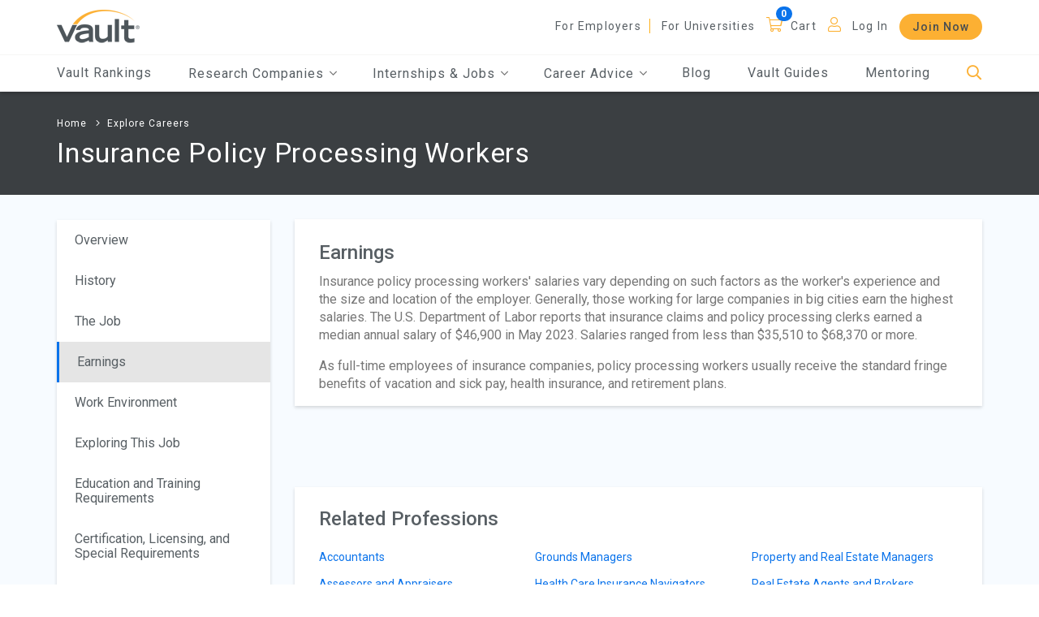

--- FILE ---
content_type: text/html; charset=utf-8
request_url: https://www.google.com/recaptcha/api2/aframe
body_size: 267
content:
<!DOCTYPE HTML><html><head><meta http-equiv="content-type" content="text/html; charset=UTF-8"></head><body><script nonce="jmAqMDCe1hlXSPjsTdoYcQ">/** Anti-fraud and anti-abuse applications only. See google.com/recaptcha */ try{var clients={'sodar':'https://pagead2.googlesyndication.com/pagead/sodar?'};window.addEventListener("message",function(a){try{if(a.source===window.parent){var b=JSON.parse(a.data);var c=clients[b['id']];if(c){var d=document.createElement('img');d.src=c+b['params']+'&rc='+(localStorage.getItem("rc::a")?sessionStorage.getItem("rc::b"):"");window.document.body.appendChild(d);sessionStorage.setItem("rc::e",parseInt(sessionStorage.getItem("rc::e")||0)+1);localStorage.setItem("rc::h",'1762694566045');}}}catch(b){}});window.parent.postMessage("_grecaptcha_ready", "*");}catch(b){}</script></body></html>

--- FILE ---
content_type: text/css
request_url: https://legacy.vault.com/css/main.min.css
body_size: 595450
content:
@charset "UTF-8";
/*!
 * Bootstrap v4.1.1 (https://getbootstrap.com/)
 * Copyright 2011-2018 The Bootstrap Authors
 * Copyright 2011-2018 Twitter, Inc.
 * Licensed under MIT (https://github.com/twbs/bootstrap/blob/master/LICENSE)
 */@import url("https://fonts.googleapis.com/css?family=Roboto:100,300,300i,400,400i,500,700,700i&display=swap");:root{--blue:#007bff;--indigo:#6610f2;--purple:#6f42c1;--pink:#e83e8c;--red:#dc3545;--orange:#fd7e14;--yellow:#ffc107;--green:#28a745;--teal:#20c997;--cyan:#17a2b8;--white:#fff;--gray:#6c757d;--gray-dark:#343a40;--primary:#007bff;--secondary:#6c757d;--success:#28a745;--info:#17a2b8;--warning:#ffc107;--danger:#dc3545;--light:#f8f9fa;--dark:#343a40;--breakpoint-xs:0;--breakpoint-sm:576px;--breakpoint-md:768px;--breakpoint-lg:992px;--breakpoint-xl:1200px;--font-family-sans-serif:-apple-system,BlinkMacSystemFont,"Segoe UI",Roboto,"Helvetica Neue",Arial,sans-serif,"Apple Color Emoji","Segoe UI Emoji","Segoe UI Symbol";--font-family-monospace:SFMono-Regular,Menlo,Monaco,Consolas,"Liberation Mono","Courier New",monospace}*,:after,:before{box-sizing:border-box}html{font-family:sans-serif;line-height:1.15;-webkit-text-size-adjust:100%;-ms-text-size-adjust:100%;-ms-overflow-style:scrollbar;-webkit-tap-highlight-color:rgba(0,0,0,0)}@-ms-viewport{width:device-width}article,aside,figcaption,figure,footer,header,hgroup,main,nav,section{display:block}body{margin:0;font-family:-apple-system,BlinkMacSystemFont,Segoe UI,Roboto,Helvetica Neue,Arial,sans-serif;font-size:1rem;font-weight:400;line-height:1.5;color:#212529;text-align:left;background-color:#fff}[tabindex="-1"]:focus{outline:0!important}hr{box-sizing:content-box;height:0;overflow:visible}h1,h2,h3,h4,h5,h6{margin-top:0;margin-bottom:.5rem}p{margin-top:0;margin-bottom:1rem}abbr[data-original-title],abbr[title]{text-decoration:underline;text-decoration:underline dotted;cursor:help;border-bottom:0}address{font-style:normal;line-height:inherit}address,dl,ol,ul{margin-bottom:1rem}dl,ol,ul{margin-top:0}ol ol,ol ul,ul ol,ul ul{margin-bottom:0}dt{font-weight:700}dd{margin-bottom:.5rem;margin-left:0}blockquote{margin:0 0 1rem}dfn{font-style:italic}b,strong{font-weight:bolder}small{font-size:80%}sub,sup{position:relative;font-size:75%;line-height:0;vertical-align:baseline}sub{bottom:-.25em}sup{top:-.5em}a{color:#007bff;text-decoration:none;background-color:transparent;-webkit-text-decoration-skip:objects}a:hover{color:#0056b3;text-decoration:underline}a:not([href]):not([tabindex]),a:not([href]):not([tabindex]):focus,a:not([href]):not([tabindex]):hover{color:inherit;text-decoration:none}a:not([href]):not([tabindex]):focus{outline:0}code,kbd,pre,samp{font-family:SFMono-Regular,Menlo,Monaco,Consolas,Liberation Mono,Courier New,monospace;font-size:1em}pre{margin-top:0;margin-bottom:1rem;overflow:auto;-ms-overflow-style:scrollbar}figure{margin:0 0 1rem}img{vertical-align:middle;border-style:none}svg:not(:root){overflow:hidden}table{border-collapse:collapse}caption{padding-top:.75rem;padding-bottom:.75rem;color:#6c757d;text-align:left;caption-side:bottom}th{text-align:inherit}label{display:inline-block;margin-bottom:.5rem}button{border-radius:0}button:focus{outline:1px dotted;outline:5px auto -webkit-focus-ring-color}button,input,optgroup,select,textarea{margin:0;font-family:inherit;font-size:inherit;line-height:inherit}button,input{overflow:visible}button,select{text-transform:none}[type=reset],[type=submit],button,html [type=button]{-webkit-appearance:button}[type=button]::-moz-focus-inner,[type=reset]::-moz-focus-inner,[type=submit]::-moz-focus-inner,button::-moz-focus-inner{padding:0;border-style:none}input[type=checkbox],input[type=radio]{box-sizing:border-box;padding:0}input[type=date],input[type=datetime-local],input[type=month],input[type=time]{-webkit-appearance:listbox}textarea{overflow:auto;resize:vertical}fieldset{min-width:0;padding:0;margin:0;border:0}legend{display:block;width:100%;max-width:100%;padding:0;margin-bottom:.5rem;font-size:1.5rem;line-height:inherit;color:inherit;white-space:normal}progress{vertical-align:baseline}[type=number]::-webkit-inner-spin-button,[type=number]::-webkit-outer-spin-button{height:auto}[type=search]{outline-offset:-2px;-webkit-appearance:none}[type=search]::-webkit-search-cancel-button,[type=search]::-webkit-search-decoration{-webkit-appearance:none}::-webkit-file-upload-button{font:inherit;-webkit-appearance:button}output{display:inline-block}summary{display:list-item;cursor:pointer}template{display:none}[hidden]{display:none!important}.h1,.h2,.h3,.h4,.h5,.h6,h1,h2,h3,h4,h5,h6{margin-bottom:.5rem;font-family:inherit;font-weight:500;line-height:1.2}.lead{font-size:1.25rem;font-weight:300}.display-1{font-size:6rem}.display-1,.display-2{font-weight:300;line-height:1.2}.display-2{font-size:5.5rem}.display-3{font-size:4.5rem}.display-3,.display-4{font-weight:300;line-height:1.2}.display-4{font-size:3.5rem}hr{margin-top:1rem;margin-bottom:1rem;border:0;border-top:1px solid rgba(0,0,0,.1)}.small,small{font-size:80%;font-weight:400}.mark,mark{padding:.2em;background-color:#fcf8e3}.list-inline,.list-unstyled{padding-left:0;list-style:none}.list-inline-item{display:inline-block}.list-inline-item:not(:last-child){margin-right:.5rem}.initialism{font-size:90%;text-transform:uppercase}.blockquote{margin-bottom:1rem;font-size:1.25rem}.blockquote-footer{display:block;font-size:80%;color:#6c757d}.blockquote-footer:before{content:"\2014 \00A0"}.img-fluid,.img-thumbnail{max-width:100%;height:auto}.img-thumbnail{padding:.25rem;background-color:#fff;border:1px solid #dee2e6;border-radius:.25rem}.figure{display:inline-block}.figure-img{margin-bottom:.5rem;line-height:1}.figure-caption{font-size:90%;color:#6c757d}code{font-size:87.5%;color:#e83e8c;word-break:break-word}a>code{color:inherit}kbd{padding:.2rem .4rem;font-size:87.5%;color:#fff;background-color:#212529;border-radius:.2rem}kbd kbd{padding:0;font-size:100%;font-weight:700}pre{display:block;font-size:87.5%;color:#212529}pre code{font-size:inherit;color:inherit;word-break:normal}.pre-scrollable{max-height:340px;overflow-y:scroll}.container{width:100%;padding-right:15px;padding-left:15px;margin-right:auto;margin-left:auto}@media (min-width:576px){.container{max-width:540px}}@media (min-width:768px){.container{max-width:720px}}@media (min-width:992px){.container{max-width:960px}}@media (min-width:1200px){.container{max-width:1140px}}.container-fluid{width:100%;padding-right:15px;padding-left:15px;margin-right:auto;margin-left:auto}.row{display:flex;flex-wrap:wrap;margin-right:-15px;margin-left:-15px}.no-gutters{margin-right:0;margin-left:0}.no-gutters>.col,.no-gutters>[class*=col-]{padding-right:0;padding-left:0}.col,.col-1,.col-2,.col-3,.col-4,.col-5,.col-6,.col-7,.col-8,.col-9,.col-10,.col-11,.col-12,.col-auto,.col-lg,.col-lg-1,.col-lg-2,.col-lg-3,.col-lg-4,.col-lg-5,.col-lg-6,.col-lg-7,.col-lg-8,.col-lg-9,.col-lg-10,.col-lg-11,.col-lg-12,.col-lg-auto,.col-md,.col-md-1,.col-md-2,.col-md-3,.col-md-4,.col-md-5,.col-md-6,.col-md-7,.col-md-8,.col-md-9,.col-md-10,.col-md-11,.col-md-12,.col-md-auto,.col-sm,.col-sm-1,.col-sm-2,.col-sm-3,.col-sm-4,.col-sm-5,.col-sm-6,.col-sm-7,.col-sm-8,.col-sm-9,.col-sm-10,.col-sm-11,.col-sm-12,.col-sm-auto,.col-xl,.col-xl-1,.col-xl-2,.col-xl-3,.col-xl-4,.col-xl-5,.col-xl-6,.col-xl-7,.col-xl-8,.col-xl-9,.col-xl-10,.col-xl-11,.col-xl-12,.col-xl-auto{position:relative;width:100%;min-height:1px;padding-right:15px;padding-left:15px}.col{flex-basis:0;flex-grow:1;max-width:100%}.col-auto{flex:0 0 auto;width:auto;max-width:none}.col-1{flex:0 0 8.33333%;max-width:8.33333%}.col-2{flex:0 0 16.66667%;max-width:16.66667%}.col-3{flex:0 0 25%;max-width:25%}.col-4{flex:0 0 33.33333%;max-width:33.33333%}.col-5{flex:0 0 41.66667%;max-width:41.66667%}.col-6{flex:0 0 50%;max-width:50%}.col-7{flex:0 0 58.33333%;max-width:58.33333%}.col-8{flex:0 0 66.66667%;max-width:66.66667%}.col-9{flex:0 0 75%;max-width:75%}.col-10{flex:0 0 83.33333%;max-width:83.33333%}.col-11{flex:0 0 91.66667%;max-width:91.66667%}.col-12{flex:0 0 100%;max-width:100%}.order-first{order:-1}.order-last{order:13}.order-0{order:0}.order-1{order:1}.order-2{order:2}.order-3{order:3}.order-4{order:4}.order-5{order:5}.order-6{order:6}.order-7{order:7}.order-8{order:8}.order-9{order:9}.order-10{order:10}.order-11{order:11}.order-12{order:12}.offset-1{margin-left:8.33333%}.offset-2{margin-left:16.66667%}.offset-3{margin-left:25%}.offset-4{margin-left:33.33333%}.offset-5{margin-left:41.66667%}.offset-6{margin-left:50%}.offset-7{margin-left:58.33333%}.offset-8{margin-left:66.66667%}.offset-9{margin-left:75%}.offset-10{margin-left:83.33333%}.offset-11{margin-left:91.66667%}@media (min-width:576px){.col-sm{flex-basis:0;flex-grow:1;max-width:100%}.col-sm-auto{flex:0 0 auto;width:auto;max-width:none}.col-sm-1{flex:0 0 8.33333%;max-width:8.33333%}.col-sm-2{flex:0 0 16.66667%;max-width:16.66667%}.col-sm-3{flex:0 0 25%;max-width:25%}.col-sm-4{flex:0 0 33.33333%;max-width:33.33333%}.col-sm-5{flex:0 0 41.66667%;max-width:41.66667%}.col-sm-6{flex:0 0 50%;max-width:50%}.col-sm-7{flex:0 0 58.33333%;max-width:58.33333%}.col-sm-8{flex:0 0 66.66667%;max-width:66.66667%}.col-sm-9{flex:0 0 75%;max-width:75%}.col-sm-10{flex:0 0 83.33333%;max-width:83.33333%}.col-sm-11{flex:0 0 91.66667%;max-width:91.66667%}.col-sm-12{flex:0 0 100%;max-width:100%}.order-sm-first{order:-1}.order-sm-last{order:13}.order-sm-0{order:0}.order-sm-1{order:1}.order-sm-2{order:2}.order-sm-3{order:3}.order-sm-4{order:4}.order-sm-5{order:5}.order-sm-6{order:6}.order-sm-7{order:7}.order-sm-8{order:8}.order-sm-9{order:9}.order-sm-10{order:10}.order-sm-11{order:11}.order-sm-12{order:12}.offset-sm-0{margin-left:0}.offset-sm-1{margin-left:8.33333%}.offset-sm-2{margin-left:16.66667%}.offset-sm-3{margin-left:25%}.offset-sm-4{margin-left:33.33333%}.offset-sm-5{margin-left:41.66667%}.offset-sm-6{margin-left:50%}.offset-sm-7{margin-left:58.33333%}.offset-sm-8{margin-left:66.66667%}.offset-sm-9{margin-left:75%}.offset-sm-10{margin-left:83.33333%}.offset-sm-11{margin-left:91.66667%}}@media (min-width:768px){.col-md{flex-basis:0;flex-grow:1;max-width:100%}.col-md-auto{flex:0 0 auto;width:auto;max-width:none}.col-md-1{flex:0 0 8.33333%;max-width:8.33333%}.col-md-2{flex:0 0 16.66667%;max-width:16.66667%}.col-md-3{flex:0 0 25%;max-width:25%}.col-md-4{flex:0 0 33.33333%;max-width:33.33333%}.col-md-5{flex:0 0 41.66667%;max-width:41.66667%}.col-md-6{flex:0 0 50%;max-width:50%}.col-md-7{flex:0 0 58.33333%;max-width:58.33333%}.col-md-8{flex:0 0 66.66667%;max-width:66.66667%}.col-md-9{flex:0 0 75%;max-width:75%}.col-md-10{flex:0 0 83.33333%;max-width:83.33333%}.col-md-11{flex:0 0 91.66667%;max-width:91.66667%}.col-md-12{flex:0 0 100%;max-width:100%}.order-md-first{order:-1}.order-md-last{order:13}.order-md-0{order:0}.order-md-1{order:1}.order-md-2{order:2}.order-md-3{order:3}.order-md-4{order:4}.order-md-5{order:5}.order-md-6{order:6}.order-md-7{order:7}.order-md-8{order:8}.order-md-9{order:9}.order-md-10{order:10}.order-md-11{order:11}.order-md-12{order:12}.offset-md-0{margin-left:0}.offset-md-1{margin-left:8.33333%}.offset-md-2{margin-left:16.66667%}.offset-md-3{margin-left:25%}.offset-md-4{margin-left:33.33333%}.offset-md-5{margin-left:41.66667%}.offset-md-6{margin-left:50%}.offset-md-7{margin-left:58.33333%}.offset-md-8{margin-left:66.66667%}.offset-md-9{margin-left:75%}.offset-md-10{margin-left:83.33333%}.offset-md-11{margin-left:91.66667%}}@media (min-width:992px){.col-lg{flex-basis:0;flex-grow:1;max-width:100%}.col-lg-auto{flex:0 0 auto;width:auto;max-width:none}.col-lg-1{flex:0 0 8.33333%;max-width:8.33333%}.col-lg-2{flex:0 0 16.66667%;max-width:16.66667%}.col-lg-3{flex:0 0 25%;max-width:25%}.col-lg-4{flex:0 0 33.33333%;max-width:33.33333%}.col-lg-5{flex:0 0 41.66667%;max-width:41.66667%}.col-lg-6{flex:0 0 50%;max-width:50%}.col-lg-7{flex:0 0 58.33333%;max-width:58.33333%}.col-lg-8{flex:0 0 66.66667%;max-width:66.66667%}.col-lg-9{flex:0 0 75%;max-width:75%}.col-lg-10{flex:0 0 83.33333%;max-width:83.33333%}.col-lg-11{flex:0 0 91.66667%;max-width:91.66667%}.col-lg-12{flex:0 0 100%;max-width:100%}.order-lg-first{order:-1}.order-lg-last{order:13}.order-lg-0{order:0}.order-lg-1{order:1}.order-lg-2{order:2}.order-lg-3{order:3}.order-lg-4{order:4}.order-lg-5{order:5}.order-lg-6{order:6}.order-lg-7{order:7}.order-lg-8{order:8}.order-lg-9{order:9}.order-lg-10{order:10}.order-lg-11{order:11}.order-lg-12{order:12}.offset-lg-0{margin-left:0}.offset-lg-1{margin-left:8.33333%}.offset-lg-2{margin-left:16.66667%}.offset-lg-3{margin-left:25%}.offset-lg-4{margin-left:33.33333%}.offset-lg-5{margin-left:41.66667%}.offset-lg-6{margin-left:50%}.offset-lg-7{margin-left:58.33333%}.offset-lg-8{margin-left:66.66667%}.offset-lg-9{margin-left:75%}.offset-lg-10{margin-left:83.33333%}.offset-lg-11{margin-left:91.66667%}}@media (min-width:1200px){.col-xl{flex-basis:0;flex-grow:1;max-width:100%}.col-xl-auto{flex:0 0 auto;width:auto;max-width:none}.col-xl-1{flex:0 0 8.33333%;max-width:8.33333%}.col-xl-2{flex:0 0 16.66667%;max-width:16.66667%}.col-xl-3{flex:0 0 25%;max-width:25%}.col-xl-4{flex:0 0 33.33333%;max-width:33.33333%}.col-xl-5{flex:0 0 41.66667%;max-width:41.66667%}.col-xl-6{flex:0 0 50%;max-width:50%}.col-xl-7{flex:0 0 58.33333%;max-width:58.33333%}.col-xl-8{flex:0 0 66.66667%;max-width:66.66667%}.col-xl-9{flex:0 0 75%;max-width:75%}.col-xl-10{flex:0 0 83.33333%;max-width:83.33333%}.col-xl-11{flex:0 0 91.66667%;max-width:91.66667%}.col-xl-12{flex:0 0 100%;max-width:100%}.order-xl-first{order:-1}.order-xl-last{order:13}.order-xl-0{order:0}.order-xl-1{order:1}.order-xl-2{order:2}.order-xl-3{order:3}.order-xl-4{order:4}.order-xl-5{order:5}.order-xl-6{order:6}.order-xl-7{order:7}.order-xl-8{order:8}.order-xl-9{order:9}.order-xl-10{order:10}.order-xl-11{order:11}.order-xl-12{order:12}.offset-xl-0{margin-left:0}.offset-xl-1{margin-left:8.33333%}.offset-xl-2{margin-left:16.66667%}.offset-xl-3{margin-left:25%}.offset-xl-4{margin-left:33.33333%}.offset-xl-5{margin-left:41.66667%}.offset-xl-6{margin-left:50%}.offset-xl-7{margin-left:58.33333%}.offset-xl-8{margin-left:66.66667%}.offset-xl-9{margin-left:75%}.offset-xl-10{margin-left:83.33333%}.offset-xl-11{margin-left:91.66667%}}.table{width:100%;max-width:100%;margin-bottom:1rem;background-color:transparent}.table td,.table th{padding:.75rem;vertical-align:top;border-top:1px solid #dee2e6}.table thead th{vertical-align:bottom;border-bottom:2px solid #dee2e6}.table tbody+tbody{border-top:2px solid #dee2e6}.table .table{background-color:#fff}.table-sm td,.table-sm th{padding:.3rem}.table-bordered,.table-bordered td,.table-bordered th{border:1px solid #dee2e6}.table-bordered thead td,.table-bordered thead th{border-bottom-width:2px}.table-borderless tbody+tbody,.table-borderless td,.table-borderless th,.table-borderless thead th{border:0}.table-striped tbody tr:nth-of-type(odd){background-color:rgba(0,0,0,.05)}.table-hover tbody tr:hover{background-color:rgba(0,0,0,.075)}.table-primary,.table-primary>td,.table-primary>th{background-color:#b8daff}.table-hover .table-primary:hover,.table-hover .table-primary:hover>td,.table-hover .table-primary:hover>th{background-color:#9fcdff}.table-secondary,.table-secondary>td,.table-secondary>th{background-color:#d6d8db}.table-hover .table-secondary:hover,.table-hover .table-secondary:hover>td,.table-hover .table-secondary:hover>th{background-color:#c8cbcf}.table-success,.table-success>td,.table-success>th{background-color:#c3e6cb}.table-hover .table-success:hover,.table-hover .table-success:hover>td,.table-hover .table-success:hover>th{background-color:#b1dfbb}.table-info,.table-info>td,.table-info>th{background-color:#bee5eb}.table-hover .table-info:hover,.table-hover .table-info:hover>td,.table-hover .table-info:hover>th{background-color:#abdde5}.table-warning,.table-warning>td,.table-warning>th{background-color:#ffeeba}.table-hover .table-warning:hover,.table-hover .table-warning:hover>td,.table-hover .table-warning:hover>th{background-color:#ffe8a1}.table-danger,.table-danger>td,.table-danger>th{background-color:#f5c6cb}.table-hover .table-danger:hover,.table-hover .table-danger:hover>td,.table-hover .table-danger:hover>th{background-color:#f1b0b7}.table-light,.table-light>td,.table-light>th{background-color:#fdfdfe}.table-hover .table-light:hover,.table-hover .table-light:hover>td,.table-hover .table-light:hover>th{background-color:#ececf6}.table-dark,.table-dark>td,.table-dark>th{background-color:#c6c8ca}.table-hover .table-dark:hover,.table-hover .table-dark:hover>td,.table-hover .table-dark:hover>th{background-color:#b9bbbe}.table-active,.table-active>td,.table-active>th,.table-hover .table-active:hover,.table-hover .table-active:hover>td,.table-hover .table-active:hover>th{background-color:rgba(0,0,0,.075)}.table .thead-dark th{color:#fff;background-color:#212529;border-color:#32383e}.table .thead-light th{color:#495057;background-color:#e9ecef;border-color:#dee2e6}.table-dark{color:#fff;background-color:#212529}.table-dark td,.table-dark th,.table-dark thead th{border-color:#32383e}.table-dark.table-bordered{border:0}.table-dark.table-striped tbody tr:nth-of-type(odd){background-color:hsla(0,0%,100%,.05)}.table-dark.table-hover tbody tr:hover{background-color:hsla(0,0%,100%,.075)}@media (max-width:575.98px){.table-responsive-sm{display:block;width:100%;overflow-x:auto;-webkit-overflow-scrolling:touch;-ms-overflow-style:-ms-autohiding-scrollbar}.table-responsive-sm>.table-bordered{border:0}}@media (max-width:767.98px){.table-responsive-md{display:block;width:100%;overflow-x:auto;-webkit-overflow-scrolling:touch;-ms-overflow-style:-ms-autohiding-scrollbar}.table-responsive-md>.table-bordered{border:0}}@media (max-width:991.98px){.table-responsive-lg{display:block;width:100%;overflow-x:auto;-webkit-overflow-scrolling:touch;-ms-overflow-style:-ms-autohiding-scrollbar}.table-responsive-lg>.table-bordered{border:0}}@media (max-width:1199.98px){.table-responsive-xl{display:block;width:100%;overflow-x:auto;-webkit-overflow-scrolling:touch;-ms-overflow-style:-ms-autohiding-scrollbar}.table-responsive-xl>.table-bordered{border:0}}.table-responsive{display:block;width:100%;overflow-x:auto;-webkit-overflow-scrolling:touch;-ms-overflow-style:-ms-autohiding-scrollbar}.table-responsive>.table-bordered{border:0}.form-control{display:block;width:100%;padding:.375rem .75rem;font-size:1rem;line-height:1.5;color:#495057;background-color:#fff;background-clip:padding-box;border:1px solid #ced4da;border-radius:.25rem;transition:border-color .15s ease-in-out,box-shadow .15s ease-in-out}@media screen and (prefers-reduced-motion:reduce){.form-control{transition:none}}.form-control::-ms-expand{background-color:transparent;border:0}.form-control:focus{color:#495057;background-color:#fff;border-color:#80bdff;outline:0;box-shadow:0 0 0 .2rem rgba(0,123,255,.25)}.form-control::placeholder{color:#6c757d;opacity:1}.form-control:disabled,.form-control[readonly]{background-color:#e9ecef;opacity:1}select.form-control:not([size]):not([multiple]){height:calc(2.25rem + 2px)}select.form-control:focus::-ms-value{color:#495057;background-color:#fff}.form-control-file,.form-control-range{display:block;width:100%}.col-form-label{padding-top:calc(.375rem + 1px);padding-bottom:calc(.375rem + 1px);margin-bottom:0;font-size:inherit;line-height:1.5}.col-form-label-lg{padding-top:calc(.5rem + 1px);padding-bottom:calc(.5rem + 1px);font-size:1.25rem;line-height:1.5}.col-form-label-sm{padding-top:calc(.25rem + 1px);padding-bottom:calc(.25rem + 1px);font-size:.875rem;line-height:1.5}.form-control-plaintext{display:block;width:100%;padding-top:.375rem;padding-bottom:.375rem;margin-bottom:0;line-height:1.5;color:#212529;background-color:transparent;border:solid transparent;border-width:1px 0}.form-control-plaintext.form-control-lg,.form-control-plaintext.form-control-sm,.input-group-lg>.form-control-plaintext.form-control,.input-group-lg>.input-group-append>.form-control-plaintext.btn,.input-group-lg>.input-group-append>.form-control-plaintext.input-group-text,.input-group-lg>.input-group-prepend>.form-control-plaintext.btn,.input-group-lg>.input-group-prepend>.form-control-plaintext.input-group-text,.input-group-sm>.form-control-plaintext.form-control,.input-group-sm>.input-group-append>.form-control-plaintext.btn,.input-group-sm>.input-group-append>.form-control-plaintext.input-group-text,.input-group-sm>.input-group-prepend>.form-control-plaintext.btn,.input-group-sm>.input-group-prepend>.form-control-plaintext.input-group-text{padding-right:0;padding-left:0}.form-control-sm,.input-group-sm>.form-control,.input-group-sm>.input-group-append>.btn,.input-group-sm>.input-group-append>.input-group-text,.input-group-sm>.input-group-prepend>.btn,.input-group-sm>.input-group-prepend>.input-group-text{padding:.25rem .5rem;font-size:.875rem;line-height:1.5;border-radius:.2rem}.input-group-sm>.input-group-append>select.btn:not([size]):not([multiple]),.input-group-sm>.input-group-append>select.input-group-text:not([size]):not([multiple]),.input-group-sm>.input-group-prepend>select.btn:not([size]):not([multiple]),.input-group-sm>.input-group-prepend>select.input-group-text:not([size]):not([multiple]),.input-group-sm>select.form-control:not([size]):not([multiple]),select.form-control-sm:not([size]):not([multiple]){height:calc(1.8125rem + 2px)}.form-control-lg,.input-group-lg>.form-control,.input-group-lg>.input-group-append>.btn,.input-group-lg>.input-group-append>.input-group-text,.input-group-lg>.input-group-prepend>.btn,.input-group-lg>.input-group-prepend>.input-group-text{padding:.5rem 1rem;font-size:1.25rem;line-height:1.5;border-radius:.3rem}.input-group-lg>.input-group-append>select.btn:not([size]):not([multiple]),.input-group-lg>.input-group-append>select.input-group-text:not([size]):not([multiple]),.input-group-lg>.input-group-prepend>select.btn:not([size]):not([multiple]),.input-group-lg>.input-group-prepend>select.input-group-text:not([size]):not([multiple]),.input-group-lg>select.form-control:not([size]):not([multiple]),select.form-control-lg:not([size]):not([multiple]){height:calc(2.875rem + 2px)}.form-group{margin-bottom:1rem}.form-text{display:block;margin-top:.25rem}.form-row{display:flex;flex-wrap:wrap;margin-right:-5px;margin-left:-5px}.form-row>.col,.form-row>[class*=col-]{padding-right:5px;padding-left:5px}.form-check{position:relative;display:block;padding-left:1.25rem}.form-check-input{position:absolute;margin-top:.3rem;margin-left:-1.25rem}.form-check-input:disabled~.form-check-label{color:#6c757d}.form-check-label{margin-bottom:0}.form-check-inline{display:inline-flex;align-items:center;padding-left:0;margin-right:.75rem}.form-check-inline .form-check-input{position:static;margin-top:0;margin-right:.3125rem;margin-left:0}.valid-feedback{display:none;width:100%;margin-top:.25rem;font-size:80%;color:#28a745}.valid-tooltip{position:absolute;top:100%;z-index:4;display:none;max-width:100%;padding:.5rem;margin-top:.1rem;font-size:.875rem;line-height:1;color:#fff;background-color:rgba(40,167,69,.8);border-radius:.2rem}.custom-select.is-valid,.form-control.is-valid,.was-validated .custom-select:valid,.was-validated .form-control:valid{border-color:#28a745}.custom-select.is-valid:focus,.form-control.is-valid:focus,.was-validated .custom-select:valid:focus,.was-validated .form-control:valid:focus{border-color:#28a745;box-shadow:0 0 0 .2rem rgba(40,167,69,.25)}.custom-select.is-valid~.valid-feedback,.custom-select.is-valid~.valid-tooltip,.form-control-file.is-valid~.valid-feedback,.form-control-file.is-valid~.valid-tooltip,.form-control.is-valid~.valid-feedback,.form-control.is-valid~.valid-tooltip,.was-validated .custom-select:valid~.valid-feedback,.was-validated .custom-select:valid~.valid-tooltip,.was-validated .form-control-file:valid~.valid-feedback,.was-validated .form-control-file:valid~.valid-tooltip,.was-validated .form-control:valid~.valid-feedback,.was-validated .form-control:valid~.valid-tooltip{display:block}.form-check-input.is-valid~.form-check-label,.was-validated .form-check-input:valid~.form-check-label{color:#28a745}.form-check-input.is-valid~.valid-feedback,.form-check-input.is-valid~.valid-tooltip,.was-validated .form-check-input:valid~.valid-feedback,.was-validated .form-check-input:valid~.valid-tooltip{display:block}.custom-control-input.is-valid~.custom-control-label,.was-validated .custom-control-input:valid~.custom-control-label{color:#28a745}.custom-control-input.is-valid~.custom-control-label:before,.was-validated .custom-control-input:valid~.custom-control-label:before{background-color:#71dd8a}.custom-control-input.is-valid~.valid-feedback,.custom-control-input.is-valid~.valid-tooltip,.was-validated .custom-control-input:valid~.valid-feedback,.was-validated .custom-control-input:valid~.valid-tooltip{display:block}.custom-control-input.is-valid:checked~.custom-control-label:before,.was-validated .custom-control-input:valid:checked~.custom-control-label:before{background-color:#34ce57}.custom-control-input.is-valid:focus~.custom-control-label:before,.was-validated .custom-control-input:valid:focus~.custom-control-label:before{box-shadow:0 0 0 1px #fff,0 0 0 .2rem rgba(40,167,69,.25)}.custom-file-input.is-valid~.custom-file-label,.was-validated .custom-file-input:valid~.custom-file-label{border-color:#28a745}.custom-file-input.is-valid~.custom-file-label:before,.was-validated .custom-file-input:valid~.custom-file-label:before{border-color:inherit}.custom-file-input.is-valid~.valid-feedback,.custom-file-input.is-valid~.valid-tooltip,.was-validated .custom-file-input:valid~.valid-feedback,.was-validated .custom-file-input:valid~.valid-tooltip{display:block}.custom-file-input.is-valid:focus~.custom-file-label,.was-validated .custom-file-input:valid:focus~.custom-file-label{box-shadow:0 0 0 .2rem rgba(40,167,69,.25)}.invalid-feedback{display:none;width:100%;margin-top:.25rem;font-size:80%;color:#dc3545}.invalid-tooltip{position:absolute;top:100%;z-index:4;display:none;max-width:100%;padding:.5rem;margin-top:.1rem;font-size:.875rem;line-height:1;color:#fff;background-color:rgba(220,53,69,.8);border-radius:.2rem}.custom-select.is-invalid,.form-control.is-invalid,.was-validated .custom-select:invalid,.was-validated .form-control:invalid{border-color:#dc3545}.custom-select.is-invalid:focus,.form-control.is-invalid:focus,.was-validated .custom-select:invalid:focus,.was-validated .form-control:invalid:focus{border-color:#dc3545;box-shadow:0 0 0 .2rem rgba(220,53,69,.25)}.custom-select.is-invalid~.invalid-feedback,.custom-select.is-invalid~.invalid-tooltip,.form-control-file.is-invalid~.invalid-feedback,.form-control-file.is-invalid~.invalid-tooltip,.form-control.is-invalid~.invalid-feedback,.form-control.is-invalid~.invalid-tooltip,.was-validated .custom-select:invalid~.invalid-feedback,.was-validated .custom-select:invalid~.invalid-tooltip,.was-validated .form-control-file:invalid~.invalid-feedback,.was-validated .form-control-file:invalid~.invalid-tooltip,.was-validated .form-control:invalid~.invalid-feedback,.was-validated .form-control:invalid~.invalid-tooltip{display:block}.form-check-input.is-invalid~.form-check-label,.was-validated .form-check-input:invalid~.form-check-label{color:#dc3545}.form-check-input.is-invalid~.invalid-feedback,.form-check-input.is-invalid~.invalid-tooltip,.was-validated .form-check-input:invalid~.invalid-feedback,.was-validated .form-check-input:invalid~.invalid-tooltip{display:block}.custom-control-input.is-invalid~.custom-control-label,.was-validated .custom-control-input:invalid~.custom-control-label{color:#dc3545}.custom-control-input.is-invalid~.custom-control-label:before,.was-validated .custom-control-input:invalid~.custom-control-label:before{background-color:#efa2a9}.custom-control-input.is-invalid~.invalid-feedback,.custom-control-input.is-invalid~.invalid-tooltip,.was-validated .custom-control-input:invalid~.invalid-feedback,.was-validated .custom-control-input:invalid~.invalid-tooltip{display:block}.custom-control-input.is-invalid:checked~.custom-control-label:before,.was-validated .custom-control-input:invalid:checked~.custom-control-label:before{background-color:#e4606d}.custom-control-input.is-invalid:focus~.custom-control-label:before,.was-validated .custom-control-input:invalid:focus~.custom-control-label:before{box-shadow:0 0 0 1px #fff,0 0 0 .2rem rgba(220,53,69,.25)}.custom-file-input.is-invalid~.custom-file-label,.was-validated .custom-file-input:invalid~.custom-file-label{border-color:#dc3545}.custom-file-input.is-invalid~.custom-file-label:before,.was-validated .custom-file-input:invalid~.custom-file-label:before{border-color:inherit}.custom-file-input.is-invalid~.invalid-feedback,.custom-file-input.is-invalid~.invalid-tooltip,.was-validated .custom-file-input:invalid~.invalid-feedback,.was-validated .custom-file-input:invalid~.invalid-tooltip{display:block}.custom-file-input.is-invalid:focus~.custom-file-label,.was-validated .custom-file-input:invalid:focus~.custom-file-label{box-shadow:0 0 0 .2rem rgba(220,53,69,.25)}.form-inline{display:flex;flex-flow:row wrap;align-items:center}.form-inline .form-check{width:100%}@media (min-width:576px){.form-inline label{justify-content:center}.form-inline .form-group,.form-inline label{display:flex;align-items:center;margin-bottom:0}.form-inline .form-group{flex:0 0 auto;flex-flow:row wrap}.form-inline .form-control{display:inline-block;width:auto;vertical-align:middle}.form-inline .form-control-plaintext{display:inline-block}.form-inline .custom-select,.form-inline .input-group{width:auto}.form-inline .form-check{display:flex;align-items:center;justify-content:center;width:auto;padding-left:0}.form-inline .form-check-input{position:relative;margin-top:0;margin-right:.25rem;margin-left:0}.form-inline .custom-control{align-items:center;justify-content:center}.form-inline .custom-control-label{margin-bottom:0}}.btn{display:inline-block;font-weight:400;text-align:center;white-space:nowrap;vertical-align:middle;user-select:none;border:1px solid transparent;padding:.375rem .75rem;font-size:1rem;line-height:1.5;border-radius:.25rem;transition:color .15s ease-in-out,background-color .15s ease-in-out,border-color .15s ease-in-out,box-shadow .15s ease-in-out}@media screen and (prefers-reduced-motion:reduce){.btn{transition:none}}.btn:focus,.btn:hover{text-decoration:none}.btn.focus,.btn:focus{box-shadow:0 0 0 .2rem rgba(0,123,255,.25)}.btn.disabled,.btn:disabled{opacity:.65}.btn:not(:disabled):not(.disabled){cursor:pointer}.btn:not(:disabled):not(.disabled).active,.btn:not(:disabled):not(.disabled):active{background-image:none}a.btn.disabled,fieldset:disabled a.btn{pointer-events:none}.btn-primary{color:#fff;background-color:#007bff;border-color:#007bff}.btn-primary:hover{color:#fff;background-color:#0069d9;border-color:#0062cc}.btn-primary.focus,.btn-primary:focus{box-shadow:0 0 0 .2rem rgba(0,123,255,.5)}.btn-primary.disabled,.btn-primary:disabled{color:#fff;background-color:#007bff;border-color:#007bff}.btn-primary:not(:disabled):not(.disabled).active,.btn-primary:not(:disabled):not(.disabled):active,.show>.btn-primary.dropdown-toggle{color:#fff;background-color:#0062cc;border-color:#005cbf}.btn-primary:not(:disabled):not(.disabled).active:focus,.btn-primary:not(:disabled):not(.disabled):active:focus,.show>.btn-primary.dropdown-toggle:focus{box-shadow:0 0 0 .2rem rgba(0,123,255,.5)}.btn-secondary{color:#fff;background-color:#6c757d;border-color:#6c757d}.btn-secondary:hover{color:#fff;background-color:#5a6268;border-color:#545b62}.btn-secondary.focus,.btn-secondary:focus{box-shadow:0 0 0 .2rem hsla(208,7%,46%,.5)}.btn-secondary.disabled,.btn-secondary:disabled{color:#fff;background-color:#6c757d;border-color:#6c757d}.btn-secondary:not(:disabled):not(.disabled).active,.btn-secondary:not(:disabled):not(.disabled):active,.show>.btn-secondary.dropdown-toggle{color:#fff;background-color:#545b62;border-color:#4e555b}.btn-secondary:not(:disabled):not(.disabled).active:focus,.btn-secondary:not(:disabled):not(.disabled):active:focus,.show>.btn-secondary.dropdown-toggle:focus{box-shadow:0 0 0 .2rem hsla(208,7%,46%,.5)}.btn-success{color:#fff;background-color:#28a745;border-color:#28a745}.btn-success:hover{color:#fff;background-color:#218838;border-color:#1e7e34}.btn-success.focus,.btn-success:focus{box-shadow:0 0 0 .2rem rgba(40,167,69,.5)}.btn-success.disabled,.btn-success:disabled{color:#fff;background-color:#28a745;border-color:#28a745}.btn-success:not(:disabled):not(.disabled).active,.btn-success:not(:disabled):not(.disabled):active,.show>.btn-success.dropdown-toggle{color:#fff;background-color:#1e7e34;border-color:#1c7430}.btn-success:not(:disabled):not(.disabled).active:focus,.btn-success:not(:disabled):not(.disabled):active:focus,.show>.btn-success.dropdown-toggle:focus{box-shadow:0 0 0 .2rem rgba(40,167,69,.5)}.btn-info{color:#fff;background-color:#17a2b8;border-color:#17a2b8}.btn-info:hover{color:#fff;background-color:#138496;border-color:#117a8b}.btn-info.focus,.btn-info:focus{box-shadow:0 0 0 .2rem rgba(23,162,184,.5)}.btn-info.disabled,.btn-info:disabled{color:#fff;background-color:#17a2b8;border-color:#17a2b8}.btn-info:not(:disabled):not(.disabled).active,.btn-info:not(:disabled):not(.disabled):active,.show>.btn-info.dropdown-toggle{color:#fff;background-color:#117a8b;border-color:#10707f}.btn-info:not(:disabled):not(.disabled).active:focus,.btn-info:not(:disabled):not(.disabled):active:focus,.show>.btn-info.dropdown-toggle:focus{box-shadow:0 0 0 .2rem rgba(23,162,184,.5)}.btn-warning{color:#212529;background-color:#ffc107;border-color:#ffc107}.btn-warning:hover{color:#212529;background-color:#e0a800;border-color:#d39e00}.btn-warning.focus,.btn-warning:focus{box-shadow:0 0 0 .2rem rgba(255,193,7,.5)}.btn-warning.disabled,.btn-warning:disabled{color:#212529;background-color:#ffc107;border-color:#ffc107}.btn-warning:not(:disabled):not(.disabled).active,.btn-warning:not(:disabled):not(.disabled):active,.show>.btn-warning.dropdown-toggle{color:#212529;background-color:#d39e00;border-color:#c69500}.btn-warning:not(:disabled):not(.disabled).active:focus,.btn-warning:not(:disabled):not(.disabled):active:focus,.show>.btn-warning.dropdown-toggle:focus{box-shadow:0 0 0 .2rem rgba(255,193,7,.5)}.btn-danger{color:#fff;background-color:#dc3545;border-color:#dc3545}.btn-danger:hover{color:#fff;background-color:#c82333;border-color:#bd2130}.btn-danger.focus,.btn-danger:focus{box-shadow:0 0 0 .2rem rgba(220,53,69,.5)}.btn-danger.disabled,.btn-danger:disabled{color:#fff;background-color:#dc3545;border-color:#dc3545}.btn-danger:not(:disabled):not(.disabled).active,.btn-danger:not(:disabled):not(.disabled):active,.show>.btn-danger.dropdown-toggle{color:#fff;background-color:#bd2130;border-color:#b21f2d}.btn-danger:not(:disabled):not(.disabled).active:focus,.btn-danger:not(:disabled):not(.disabled):active:focus,.show>.btn-danger.dropdown-toggle:focus{box-shadow:0 0 0 .2rem rgba(220,53,69,.5)}.btn-light{color:#212529;background-color:#f8f9fa;border-color:#f8f9fa}.btn-light:hover{color:#212529;background-color:#e2e6ea;border-color:#dae0e5}.btn-light.focus,.btn-light:focus{box-shadow:0 0 0 .2rem rgba(248,249,250,.5)}.btn-light.disabled,.btn-light:disabled{color:#212529;background-color:#f8f9fa;border-color:#f8f9fa}.btn-light:not(:disabled):not(.disabled).active,.btn-light:not(:disabled):not(.disabled):active,.show>.btn-light.dropdown-toggle{color:#212529;background-color:#dae0e5;border-color:#d3d9df}.btn-light:not(:disabled):not(.disabled).active:focus,.btn-light:not(:disabled):not(.disabled):active:focus,.show>.btn-light.dropdown-toggle:focus{box-shadow:0 0 0 .2rem rgba(248,249,250,.5)}.btn-dark{color:#fff;background-color:#343a40;border-color:#343a40}.btn-dark:hover{color:#fff;background-color:#23272b;border-color:#1d2124}.btn-dark.focus,.btn-dark:focus{box-shadow:0 0 0 .2rem rgba(52,58,64,.5)}.btn-dark.disabled,.btn-dark:disabled{color:#fff;background-color:#343a40;border-color:#343a40}.btn-dark:not(:disabled):not(.disabled).active,.btn-dark:not(:disabled):not(.disabled):active,.show>.btn-dark.dropdown-toggle{color:#fff;background-color:#1d2124;border-color:#171a1d}.btn-dark:not(:disabled):not(.disabled).active:focus,.btn-dark:not(:disabled):not(.disabled):active:focus,.show>.btn-dark.dropdown-toggle:focus{box-shadow:0 0 0 .2rem rgba(52,58,64,.5)}.btn-outline-primary{color:#007bff;background-color:transparent;background-image:none;border-color:#007bff}.btn-outline-primary:hover{color:#fff;background-color:#007bff;border-color:#007bff}.btn-outline-primary.focus,.btn-outline-primary:focus{box-shadow:0 0 0 .2rem rgba(0,123,255,.5)}.btn-outline-primary.disabled,.btn-outline-primary:disabled{color:#007bff;background-color:transparent}.btn-outline-primary:not(:disabled):not(.disabled).active,.btn-outline-primary:not(:disabled):not(.disabled):active,.show>.btn-outline-primary.dropdown-toggle{color:#fff;background-color:#007bff;border-color:#007bff}.btn-outline-primary:not(:disabled):not(.disabled).active:focus,.btn-outline-primary:not(:disabled):not(.disabled):active:focus,.show>.btn-outline-primary.dropdown-toggle:focus{box-shadow:0 0 0 .2rem rgba(0,123,255,.5)}.btn-outline-secondary{color:#6c757d;background-color:transparent;background-image:none;border-color:#6c757d}.btn-outline-secondary:hover{color:#fff;background-color:#6c757d;border-color:#6c757d}.btn-outline-secondary.focus,.btn-outline-secondary:focus{box-shadow:0 0 0 .2rem hsla(208,7%,46%,.5)}.btn-outline-secondary.disabled,.btn-outline-secondary:disabled{color:#6c757d;background-color:transparent}.btn-outline-secondary:not(:disabled):not(.disabled).active,.btn-outline-secondary:not(:disabled):not(.disabled):active,.show>.btn-outline-secondary.dropdown-toggle{color:#fff;background-color:#6c757d;border-color:#6c757d}.btn-outline-secondary:not(:disabled):not(.disabled).active:focus,.btn-outline-secondary:not(:disabled):not(.disabled):active:focus,.show>.btn-outline-secondary.dropdown-toggle:focus{box-shadow:0 0 0 .2rem hsla(208,7%,46%,.5)}.btn-outline-success{color:#28a745;background-color:transparent;background-image:none;border-color:#28a745}.btn-outline-success:hover{color:#fff;background-color:#28a745;border-color:#28a745}.btn-outline-success.focus,.btn-outline-success:focus{box-shadow:0 0 0 .2rem rgba(40,167,69,.5)}.btn-outline-success.disabled,.btn-outline-success:disabled{color:#28a745;background-color:transparent}.btn-outline-success:not(:disabled):not(.disabled).active,.btn-outline-success:not(:disabled):not(.disabled):active,.show>.btn-outline-success.dropdown-toggle{color:#fff;background-color:#28a745;border-color:#28a745}.btn-outline-success:not(:disabled):not(.disabled).active:focus,.btn-outline-success:not(:disabled):not(.disabled):active:focus,.show>.btn-outline-success.dropdown-toggle:focus{box-shadow:0 0 0 .2rem rgba(40,167,69,.5)}.btn-outline-info{color:#17a2b8;background-color:transparent;background-image:none;border-color:#17a2b8}.btn-outline-info:hover{color:#fff;background-color:#17a2b8;border-color:#17a2b8}.btn-outline-info.focus,.btn-outline-info:focus{box-shadow:0 0 0 .2rem rgba(23,162,184,.5)}.btn-outline-info.disabled,.btn-outline-info:disabled{color:#17a2b8;background-color:transparent}.btn-outline-info:not(:disabled):not(.disabled).active,.btn-outline-info:not(:disabled):not(.disabled):active,.show>.btn-outline-info.dropdown-toggle{color:#fff;background-color:#17a2b8;border-color:#17a2b8}.btn-outline-info:not(:disabled):not(.disabled).active:focus,.btn-outline-info:not(:disabled):not(.disabled):active:focus,.show>.btn-outline-info.dropdown-toggle:focus{box-shadow:0 0 0 .2rem rgba(23,162,184,.5)}.btn-outline-warning{color:#ffc107;background-color:transparent;background-image:none;border-color:#ffc107}.btn-outline-warning:hover{color:#212529;background-color:#ffc107;border-color:#ffc107}.btn-outline-warning.focus,.btn-outline-warning:focus{box-shadow:0 0 0 .2rem rgba(255,193,7,.5)}.btn-outline-warning.disabled,.btn-outline-warning:disabled{color:#ffc107;background-color:transparent}.btn-outline-warning:not(:disabled):not(.disabled).active,.btn-outline-warning:not(:disabled):not(.disabled):active,.show>.btn-outline-warning.dropdown-toggle{color:#212529;background-color:#ffc107;border-color:#ffc107}.btn-outline-warning:not(:disabled):not(.disabled).active:focus,.btn-outline-warning:not(:disabled):not(.disabled):active:focus,.show>.btn-outline-warning.dropdown-toggle:focus{box-shadow:0 0 0 .2rem rgba(255,193,7,.5)}.btn-outline-danger{color:#dc3545;background-color:transparent;background-image:none;border-color:#dc3545}.btn-outline-danger:hover{color:#fff;background-color:#dc3545;border-color:#dc3545}.btn-outline-danger.focus,.btn-outline-danger:focus{box-shadow:0 0 0 .2rem rgba(220,53,69,.5)}.btn-outline-danger.disabled,.btn-outline-danger:disabled{color:#dc3545;background-color:transparent}.btn-outline-danger:not(:disabled):not(.disabled).active,.btn-outline-danger:not(:disabled):not(.disabled):active,.show>.btn-outline-danger.dropdown-toggle{color:#fff;background-color:#dc3545;border-color:#dc3545}.btn-outline-danger:not(:disabled):not(.disabled).active:focus,.btn-outline-danger:not(:disabled):not(.disabled):active:focus,.show>.btn-outline-danger.dropdown-toggle:focus{box-shadow:0 0 0 .2rem rgba(220,53,69,.5)}.btn-outline-light{color:#f8f9fa;background-color:transparent;background-image:none;border-color:#f8f9fa}.btn-outline-light:hover{color:#212529;background-color:#f8f9fa;border-color:#f8f9fa}.btn-outline-light.focus,.btn-outline-light:focus{box-shadow:0 0 0 .2rem rgba(248,249,250,.5)}.btn-outline-light.disabled,.btn-outline-light:disabled{color:#f8f9fa;background-color:transparent}.btn-outline-light:not(:disabled):not(.disabled).active,.btn-outline-light:not(:disabled):not(.disabled):active,.show>.btn-outline-light.dropdown-toggle{color:#212529;background-color:#f8f9fa;border-color:#f8f9fa}.btn-outline-light:not(:disabled):not(.disabled).active:focus,.btn-outline-light:not(:disabled):not(.disabled):active:focus,.show>.btn-outline-light.dropdown-toggle:focus{box-shadow:0 0 0 .2rem rgba(248,249,250,.5)}.btn-outline-dark{color:#343a40;background-color:transparent;background-image:none;border-color:#343a40}.btn-outline-dark:hover{color:#fff;background-color:#343a40;border-color:#343a40}.btn-outline-dark.focus,.btn-outline-dark:focus{box-shadow:0 0 0 .2rem rgba(52,58,64,.5)}.btn-outline-dark.disabled,.btn-outline-dark:disabled{color:#343a40;background-color:transparent}.btn-outline-dark:not(:disabled):not(.disabled).active,.btn-outline-dark:not(:disabled):not(.disabled):active,.show>.btn-outline-dark.dropdown-toggle{color:#fff;background-color:#343a40;border-color:#343a40}.btn-outline-dark:not(:disabled):not(.disabled).active:focus,.btn-outline-dark:not(:disabled):not(.disabled):active:focus,.show>.btn-outline-dark.dropdown-toggle:focus{box-shadow:0 0 0 .2rem rgba(52,58,64,.5)}.btn-link{font-weight:400;color:#007bff;background-color:transparent}.btn-link:hover{color:#0056b3;background-color:transparent}.btn-link.focus,.btn-link:focus,.btn-link:hover{text-decoration:underline;border-color:transparent}.btn-link.focus,.btn-link:focus{box-shadow:none}.btn-link.disabled,.btn-link:disabled{color:#6c757d;pointer-events:none}.btn-lg{padding:.5rem 1rem;font-size:1.25rem;line-height:1.5;border-radius:.3rem}.btn-sm{padding:.25rem .5rem;font-size:.875rem;line-height:1.5;border-radius:.2rem}.btn-block{display:block;width:100%}.btn-block+.btn-block{margin-top:.5rem}input[type=button].btn-block,input[type=reset].btn-block,input[type=submit].btn-block{width:100%}.fade{transition:opacity .15s linear}@media screen and (prefers-reduced-motion:reduce){.fade{transition:none}}.fade:not(.show){opacity:0}.collapse:not(.show){display:none}.collapsing{position:relative;height:0;overflow:hidden;transition:height .35s ease}@media screen and (prefers-reduced-motion:reduce){.collapsing{transition:none}}.dropdown,.dropleft,.dropright,.dropup{position:relative}.dropdown-toggle:after{display:inline-block;width:0;height:0;margin-left:.255em;vertical-align:.255em;content:"";border-top:.3em solid;border-right:.3em solid transparent;border-bottom:0;border-left:.3em solid transparent}.dropdown-toggle:empty:after{margin-left:0}.dropdown-menu{position:absolute;top:100%;left:0;z-index:11;display:none;float:left;min-width:10rem;padding:.5rem 0;margin:.125rem 0 0;font-size:1rem;color:#212529;text-align:left;list-style:none;background-color:#fff;background-clip:padding-box;border:1px solid rgba(0,0,0,.15);border-radius:.25rem}.dropdown-menu-right{right:0;left:auto}.dropup .dropdown-menu{top:auto;bottom:100%;margin-top:0;margin-bottom:.125rem}.dropup .dropdown-toggle:after{display:inline-block;width:0;height:0;margin-left:.255em;vertical-align:.255em;content:"";border-top:0;border-right:.3em solid transparent;border-bottom:.3em solid;border-left:.3em solid transparent}.dropup .dropdown-toggle:empty:after{margin-left:0}.dropright .dropdown-menu{top:0;right:auto;left:100%;margin-top:0;margin-left:.125rem}.dropright .dropdown-toggle:after{display:inline-block;width:0;height:0;margin-left:.255em;vertical-align:.255em;content:"";border-top:.3em solid transparent;border-right:0;border-bottom:.3em solid transparent;border-left:.3em solid}.dropright .dropdown-toggle:empty:after{margin-left:0}.dropright .dropdown-toggle:after{vertical-align:0}.dropleft .dropdown-menu{top:0;right:100%;left:auto;margin-top:0;margin-right:.125rem}.dropleft .dropdown-toggle:after{display:inline-block;width:0;height:0;margin-left:.255em;vertical-align:.255em;content:"";display:none}.dropleft .dropdown-toggle:before{display:inline-block;width:0;height:0;margin-right:.255em;vertical-align:.255em;content:"";border-top:.3em solid transparent;border-right:.3em solid;border-bottom:.3em solid transparent}.dropleft .dropdown-toggle:empty:after{margin-left:0}.dropleft .dropdown-toggle:before{vertical-align:0}.dropdown-menu[x-placement^=bottom],.dropdown-menu[x-placement^=left],.dropdown-menu[x-placement^=right],.dropdown-menu[x-placement^=top]{right:auto;bottom:auto}.dropdown-divider{height:0;margin:.5rem 0;overflow:hidden;border-top:1px solid #e9ecef}.dropdown-item{display:block;width:100%;padding:.25rem 1.5rem;clear:both;font-weight:400;color:#212529;text-align:inherit;white-space:nowrap;background-color:transparent;border:0}.dropdown-item:focus,.dropdown-item:hover{color:#16181b;text-decoration:none;background-color:#f8f9fa}.dropdown-item.active,.dropdown-item:active{color:#fff;text-decoration:none;background-color:#007bff}.dropdown-item.disabled,.dropdown-item:disabled{color:#6c757d;background-color:transparent}.dropdown-menu.show{display:block}.dropdown-header{display:block;padding:.5rem 1.5rem;margin-bottom:0;font-size:.875rem;color:#6c757d;white-space:nowrap}.dropdown-item-text{display:block;padding:.25rem 1.5rem;color:#212529}.input-group{position:relative;display:flex;flex-wrap:wrap;align-items:stretch;width:100%}.input-group>.custom-file,.input-group>.custom-select,.input-group>.form-control{position:relative;flex:1 1 auto;width:1%;margin-bottom:0}.input-group>.custom-file:focus,.input-group>.custom-select:focus,.input-group>.form-control:focus{z-index:3}.input-group>.custom-file+.custom-file,.input-group>.custom-file+.custom-select,.input-group>.custom-file+.form-control,.input-group>.custom-select+.custom-file,.input-group>.custom-select+.custom-select,.input-group>.custom-select+.form-control,.input-group>.form-control+.custom-file,.input-group>.form-control+.custom-select,.input-group>.form-control+.form-control{margin-left:-1px}.input-group>.custom-select:not(:last-child),.input-group>.form-control:not(:last-child){border-top-right-radius:0;border-bottom-right-radius:0}.input-group>.custom-select:not(:first-child),.input-group>.form-control:not(:first-child){border-top-left-radius:0;border-bottom-left-radius:0}.input-group>.custom-file{display:flex;align-items:center}.input-group>.custom-file:not(:last-child) .custom-file-label,.input-group>.custom-file:not(:last-child) .custom-file-label:after{border-top-right-radius:0;border-bottom-right-radius:0}.input-group>.custom-file:not(:first-child) .custom-file-label{border-top-left-radius:0;border-bottom-left-radius:0}.input-group-append,.input-group-prepend{display:flex}.input-group-append .btn,.input-group-prepend .btn{position:relative;z-index:2}.input-group-append .btn+.btn,.input-group-append .btn+.input-group-text,.input-group-append .input-group-text+.btn,.input-group-append .input-group-text+.input-group-text,.input-group-prepend .btn+.btn,.input-group-prepend .btn+.input-group-text,.input-group-prepend .input-group-text+.btn,.input-group-prepend .input-group-text+.input-group-text{margin-left:-1px}.input-group-prepend{margin-right:-1px}.input-group-append{margin-left:-1px}.input-group-text{display:flex;align-items:center;padding:.375rem .75rem;margin-bottom:0;font-size:1rem;font-weight:400;line-height:1.5;color:#495057;text-align:center;white-space:nowrap;background-color:#e9ecef;border:1px solid #ced4da;border-radius:.25rem}.input-group-text input[type=checkbox],.input-group-text input[type=radio]{margin-top:0}.input-group>.input-group-append:last-child>.btn:not(:last-child):not(.dropdown-toggle),.input-group>.input-group-append:last-child>.input-group-text:not(:last-child),.input-group>.input-group-append:not(:last-child)>.btn,.input-group>.input-group-append:not(:last-child)>.input-group-text,.input-group>.input-group-prepend>.btn,.input-group>.input-group-prepend>.input-group-text{border-top-right-radius:0;border-bottom-right-radius:0}.input-group>.input-group-append>.btn,.input-group>.input-group-append>.input-group-text,.input-group>.input-group-prepend:first-child>.btn:not(:first-child),.input-group>.input-group-prepend:first-child>.input-group-text:not(:first-child),.input-group>.input-group-prepend:not(:first-child)>.btn,.input-group>.input-group-prepend:not(:first-child)>.input-group-text{border-top-left-radius:0;border-bottom-left-radius:0}.nav{display:flex;flex-wrap:wrap;padding-left:0;margin-bottom:0;list-style:none}.nav-link{display:block;padding:.5rem 1rem}.nav-link:focus,.nav-link:hover{text-decoration:none}.nav-link.disabled{color:#6c757d}.nav-tabs{border-bottom:1px solid #dee2e6}.nav-tabs .nav-item{margin-bottom:-1px}.nav-tabs .nav-link{border:1px solid transparent;border-top-left-radius:.25rem;border-top-right-radius:.25rem}.nav-tabs .nav-link:focus,.nav-tabs .nav-link:hover{border-color:#e9ecef #e9ecef #dee2e6}.nav-tabs .nav-link.disabled{color:#6c757d;background-color:transparent;border-color:transparent}.nav-tabs .nav-item.show .nav-link,.nav-tabs .nav-link.active{color:#495057;background-color:#fff;border-color:#dee2e6 #dee2e6 #fff}.nav-tabs .dropdown-menu{margin-top:-1px;border-top-left-radius:0;border-top-right-radius:0}.nav-pills .nav-link{border-radius:.25rem}.nav-pills .nav-link.active,.nav-pills .show>.nav-link{color:#fff;background-color:#007bff}.nav-fill .nav-item{flex:1 1 auto;text-align:center}.nav-justified .nav-item{flex-basis:0;flex-grow:1;text-align:center}.tab-content>.tab-pane{display:none}.tab-content>.active{display:block}.card{position:relative;display:flex;flex-direction:column;min-width:0;word-wrap:break-word;background-color:#fff;background-clip:border-box;border:1px solid rgba(0,0,0,.125);border-radius:.25rem}.card>hr{margin-right:0;margin-left:0}.card>.list-group:first-child .list-group-item:first-child{border-top-left-radius:.25rem;border-top-right-radius:.25rem}.card>.list-group:last-child .list-group-item:last-child{border-bottom-right-radius:.25rem;border-bottom-left-radius:.25rem}.card-body{flex:1 1 auto;padding:1.25rem}.card-title{margin-bottom:.75rem}.card-subtitle{margin-top:-.375rem}.card-subtitle,.card-text:last-child{margin-bottom:0}.card-link:hover{text-decoration:none}.card-link+.card-link{margin-left:1.25rem}.card-header{padding:.75rem 1.25rem;margin-bottom:0;background-color:rgba(0,0,0,.03);border-bottom:1px solid rgba(0,0,0,.125)}.card-header:first-child{border-radius:calc(.25rem - 1px) calc(.25rem - 1px) 0 0}.card-header+.list-group .list-group-item:first-child{border-top:0}.card-footer{padding:.75rem 1.25rem;background-color:rgba(0,0,0,.03);border-top:1px solid rgba(0,0,0,.125)}.card-footer:last-child{border-radius:0 0 calc(.25rem - 1px) calc(.25rem - 1px)}.card-header-tabs{margin-bottom:-.75rem;border-bottom:0}.card-header-pills,.card-header-tabs{margin-right:-.625rem;margin-left:-.625rem}.card-img-overlay{position:absolute;top:0;right:0;bottom:0;left:0;padding:1.25rem}.card-img{width:100%;border-radius:calc(.25rem - 1px)}.card-img-top{width:100%;border-top-left-radius:calc(.25rem - 1px);border-top-right-radius:calc(.25rem - 1px)}.card-img-bottom{width:100%;border-bottom-right-radius:calc(.25rem - 1px);border-bottom-left-radius:calc(.25rem - 1px)}.card-deck{display:flex;flex-direction:column}.card-deck .card{margin-bottom:15px}@media (min-width:576px){.card-deck{flex-flow:row wrap;margin-right:-15px;margin-left:-15px}.card-deck .card{display:flex;flex:1 0 0%;flex-direction:column;margin-right:15px;margin-bottom:0;margin-left:15px}}.card-group{display:flex;flex-direction:column}.card-group>.card{margin-bottom:15px}@media (min-width:576px){.card-group{flex-flow:row wrap}.card-group>.card{flex:1 0 0%;margin-bottom:0}.card-group>.card+.card{margin-left:0;border-left:0}.card-group>.card:first-child{border-top-right-radius:0;border-bottom-right-radius:0}.card-group>.card:first-child .card-header,.card-group>.card:first-child .card-img-top{border-top-right-radius:0}.card-group>.card:first-child .card-footer,.card-group>.card:first-child .card-img-bottom{border-bottom-right-radius:0}.card-group>.card:last-child{border-top-left-radius:0;border-bottom-left-radius:0}.card-group>.card:last-child .card-header,.card-group>.card:last-child .card-img-top{border-top-left-radius:0}.card-group>.card:last-child .card-footer,.card-group>.card:last-child .card-img-bottom{border-bottom-left-radius:0}.card-group>.card:only-child{border-radius:.25rem}.card-group>.card:only-child .card-header,.card-group>.card:only-child .card-img-top{border-top-left-radius:.25rem;border-top-right-radius:.25rem}.card-group>.card:only-child .card-footer,.card-group>.card:only-child .card-img-bottom{border-bottom-right-radius:.25rem;border-bottom-left-radius:.25rem}.card-group>.card:not(:first-child):not(:last-child):not(:only-child),.card-group>.card:not(:first-child):not(:last-child):not(:only-child) .card-footer,.card-group>.card:not(:first-child):not(:last-child):not(:only-child) .card-header,.card-group>.card:not(:first-child):not(:last-child):not(:only-child) .card-img-bottom,.card-group>.card:not(:first-child):not(:last-child):not(:only-child) .card-img-top{border-radius:0}}.card-columns .card{margin-bottom:.75rem}@media (min-width:576px){.card-columns{column-count:3;column-gap:1.25rem;orphans:1;widows:1}.card-columns .card{display:inline-block;width:100%}}.accordion .card:not(:first-of-type):not(:last-of-type){border-bottom:0;border-radius:0}.accordion .card:not(:first-of-type) .card-header:first-child{border-radius:0}.accordion .card:first-of-type{border-bottom:0;border-bottom-right-radius:0;border-bottom-left-radius:0}.accordion .card:last-of-type{border-top-left-radius:0;border-top-right-radius:0}@keyframes a{0%{background-position:1rem 0}to{background-position:0 0}}.progress{display:flex;height:1rem;overflow:hidden;font-size:.75rem;background-color:#e9ecef;border-radius:.25rem}.progress-bar{display:flex;flex-direction:column;justify-content:center;color:#fff;text-align:center;white-space:nowrap;background-color:#007bff;transition:width .6s ease}@media screen and (prefers-reduced-motion:reduce){.progress-bar{transition:none}}.progress-bar-striped{background-image:linear-gradient(45deg,hsla(0,0%,100%,.15) 25%,transparent 0,transparent 50%,hsla(0,0%,100%,.15) 0,hsla(0,0%,100%,.15) 75%,transparent 0,transparent);background-size:1rem 1rem}.progress-bar-animated{animation:a 1s linear infinite}.media{display:flex;align-items:flex-start}.media-body{flex:1}.close{float:right;font-size:1.5rem;font-weight:700;line-height:1;color:#000;text-shadow:0 1px 0 #fff;opacity:.5}.close:focus,.close:hover{color:#000;text-decoration:none;opacity:.75}.close:not(:disabled):not(.disabled){cursor:pointer}button.close{padding:0;background-color:transparent;border:0;-webkit-appearance:none}.modal,.modal-open{overflow:hidden}.modal{position:fixed;top:0;right:0;bottom:0;left:0;z-index:15;display:none;outline:0}.modal-open .modal{overflow-x:hidden;overflow-y:auto}.modal-dialog{position:relative;width:auto;margin:.5rem;pointer-events:none}.modal.fade .modal-dialog{transition:transform .3s ease-out;transform:translateY(-25%)}@media screen and (prefers-reduced-motion:reduce){.modal.fade .modal-dialog{transition:none}}.modal.show .modal-dialog{transform:translate(0)}.modal-dialog-centered{display:flex;align-items:center;min-height:calc(100% - 1rem)}.modal-content{position:relative;display:flex;flex-direction:column;width:100%;pointer-events:auto;background-color:#fff;background-clip:padding-box;border:1px solid rgba(0,0,0,.2);border-radius:.3rem;outline:0}.modal-backdrop{position:fixed;top:0;right:0;bottom:0;left:0;z-index:14;background-color:#000}.modal-backdrop.fade{opacity:0}.modal-backdrop.show{opacity:.5}.modal-header{display:flex;align-items:flex-start;justify-content:space-between;padding:1rem;border-bottom:1px solid #e9ecef;border-top-left-radius:.3rem;border-top-right-radius:.3rem}.modal-header .close{padding:1rem;margin:-1rem -1rem -1rem auto}.modal-title{margin-bottom:0;line-height:1.5}.modal-body{position:relative;flex:1 1 auto;padding:1rem}.modal-footer{display:flex;align-items:center;justify-content:flex-end;padding:1rem;border-top:1px solid #e9ecef}.modal-footer>:not(:first-child){margin-left:.25rem}.modal-footer>:not(:last-child){margin-right:.25rem}.modal-scrollbar-measure{position:absolute;top:-9999px;width:50px;height:50px;overflow:scroll}@media (min-width:576px){.modal-dialog{max-width:500px;margin:1.75rem auto}.modal-dialog-centered{min-height:calc(100% - 3.5rem)}.modal-sm{max-width:300px}}@media (min-width:992px){.modal-lg{max-width:800px}}.tooltip{position:absolute;z-index:16;display:block;margin:0;font-family:-apple-system,BlinkMacSystemFont,Segoe UI,Roboto,Helvetica Neue,Arial,sans-serif;font-style:normal;font-weight:400;line-height:1.5;text-align:left;text-align:start;text-decoration:none;text-shadow:none;text-transform:none;letter-spacing:normal;word-break:normal;word-spacing:normal;white-space:normal;line-break:auto;font-size:.875rem;word-wrap:break-word;opacity:0}.tooltip.show{opacity:.9}.tooltip .arrow{position:absolute;display:block;width:.8rem;height:.4rem}.tooltip .arrow:before{position:absolute;content:"";border-color:transparent;border-style:solid}.bs-tooltip-auto[x-placement^=top],.bs-tooltip-top{padding:.4rem 0}.bs-tooltip-auto[x-placement^=top] .arrow,.bs-tooltip-top .arrow{bottom:0}.bs-tooltip-auto[x-placement^=top] .arrow:before,.bs-tooltip-top .arrow:before{top:0;border-width:.4rem .4rem 0;border-top-color:#000}.bs-tooltip-auto[x-placement^=right],.bs-tooltip-right{padding:0 .4rem}.bs-tooltip-auto[x-placement^=right] .arrow,.bs-tooltip-right .arrow{left:0;width:.4rem;height:.8rem}.bs-tooltip-auto[x-placement^=right] .arrow:before,.bs-tooltip-right .arrow:before{right:0;border-width:.4rem .4rem .4rem 0;border-right-color:#000}.bs-tooltip-auto[x-placement^=bottom],.bs-tooltip-bottom{padding:.4rem 0}.bs-tooltip-auto[x-placement^=bottom] .arrow,.bs-tooltip-bottom .arrow{top:0}.bs-tooltip-auto[x-placement^=bottom] .arrow:before,.bs-tooltip-bottom .arrow:before{bottom:0;border-width:0 .4rem .4rem;border-bottom-color:#000}.bs-tooltip-auto[x-placement^=left],.bs-tooltip-left{padding:0 .4rem}.bs-tooltip-auto[x-placement^=left] .arrow,.bs-tooltip-left .arrow{right:0;width:.4rem;height:.8rem}.bs-tooltip-auto[x-placement^=left] .arrow:before,.bs-tooltip-left .arrow:before{left:0;border-width:.4rem 0 .4rem .4rem;border-left-color:#000}.tooltip-inner{max-width:200px;padding:.25rem .5rem;color:#fff;text-align:center;background-color:#000;border-radius:.25rem}.align-baseline{vertical-align:baseline!important}.align-top{vertical-align:top!important}.align-middle{vertical-align:middle!important}.align-bottom{vertical-align:bottom!important}.align-text-bottom{vertical-align:text-bottom!important}.align-text-top{vertical-align:text-top!important}.bg-primary{background-color:#007bff!important}a.bg-primary:focus,a.bg-primary:hover,button.bg-primary:focus,button.bg-primary:hover{background-color:#0062cc!important}.bg-secondary{background-color:#6c757d!important}a.bg-secondary:focus,a.bg-secondary:hover,button.bg-secondary:focus,button.bg-secondary:hover{background-color:#545b62!important}.bg-success{background-color:#28a745!important}a.bg-success:focus,a.bg-success:hover,button.bg-success:focus,button.bg-success:hover{background-color:#1e7e34!important}.bg-info{background-color:#17a2b8!important}a.bg-info:focus,a.bg-info:hover,button.bg-info:focus,button.bg-info:hover{background-color:#117a8b!important}.bg-warning{background-color:#ffc107!important}a.bg-warning:focus,a.bg-warning:hover,button.bg-warning:focus,button.bg-warning:hover{background-color:#d39e00!important}.bg-danger{background-color:#dc3545!important}a.bg-danger:focus,a.bg-danger:hover,button.bg-danger:focus,button.bg-danger:hover{background-color:#bd2130!important}.bg-light{background-color:#f8f9fa!important}a.bg-light:focus,a.bg-light:hover,button.bg-light:focus,button.bg-light:hover{background-color:#dae0e5!important}.bg-dark{background-color:#343a40!important}a.bg-dark:focus,a.bg-dark:hover,button.bg-dark:focus,button.bg-dark:hover{background-color:#1d2124!important}.bg-white{background-color:#fff!important}.bg-transparent{background-color:transparent!important}.border{border:1px solid #dee2e6!important}.border-top{border-top:1px solid #dee2e6!important}.border-right{border-right:1px solid #dee2e6!important}.border-bottom{border-bottom:1px solid #dee2e6!important}.border-left{border-left:1px solid #dee2e6!important}.border-0{border:0!important}.border-top-0{border-top:0!important}.border-right-0{border-right:0!important}.border-bottom-0{border-bottom:0!important}.border-left-0{border-left:0!important}.border-primary{border-color:#007bff!important}.border-secondary{border-color:#6c757d!important}.border-success{border-color:#28a745!important}.border-info{border-color:#17a2b8!important}.border-warning{border-color:#ffc107!important}.border-danger{border-color:#dc3545!important}.border-light{border-color:#f8f9fa!important}.border-dark{border-color:#343a40!important}.border-white{border-color:#fff!important}.rounded{border-radius:.25rem!important}.rounded-top{border-top-left-radius:.25rem!important}.rounded-right,.rounded-top{border-top-right-radius:.25rem!important}.rounded-bottom,.rounded-right{border-bottom-right-radius:.25rem!important}.rounded-bottom,.rounded-left{border-bottom-left-radius:.25rem!important}.rounded-left{border-top-left-radius:.25rem!important}.rounded-circle{border-radius:50%!important}.rounded-0{border-radius:0!important}.clearfix:after{display:block;clear:both;content:""}.d-none{display:none!important}.d-inline{display:inline!important}.d-inline-block{display:inline-block!important}.d-block{display:block!important}.d-table{display:table!important}.d-table-row{display:table-row!important}.d-table-cell{display:table-cell!important}.d-flex{display:flex!important}.d-inline-flex{display:inline-flex!important}@media (min-width:576px){.d-sm-none{display:none!important}.d-sm-inline{display:inline!important}.d-sm-inline-block{display:inline-block!important}.d-sm-block{display:block!important}.d-sm-table{display:table!important}.d-sm-table-row{display:table-row!important}.d-sm-table-cell{display:table-cell!important}.d-sm-flex{display:flex!important}.d-sm-inline-flex{display:inline-flex!important}}@media (min-width:768px){.d-md-none{display:none!important}.d-md-inline{display:inline!important}.d-md-inline-block{display:inline-block!important}.d-md-block{display:block!important}.d-md-table{display:table!important}.d-md-table-row{display:table-row!important}.d-md-table-cell{display:table-cell!important}.d-md-flex{display:flex!important}.d-md-inline-flex{display:inline-flex!important}}@media (min-width:992px){.d-lg-none{display:none!important}.d-lg-inline{display:inline!important}.d-lg-inline-block{display:inline-block!important}.d-lg-block{display:block!important}.d-lg-table{display:table!important}.d-lg-table-row{display:table-row!important}.d-lg-table-cell{display:table-cell!important}.d-lg-flex{display:flex!important}.d-lg-inline-flex{display:inline-flex!important}}@media (min-width:1200px){.d-xl-none{display:none!important}.d-xl-inline{display:inline!important}.d-xl-inline-block{display:inline-block!important}.d-xl-block{display:block!important}.d-xl-table{display:table!important}.d-xl-table-row{display:table-row!important}.d-xl-table-cell{display:table-cell!important}.d-xl-flex{display:flex!important}.d-xl-inline-flex{display:inline-flex!important}}@media print{.d-print-none{display:none!important}.d-print-inline{display:inline!important}.d-print-inline-block{display:inline-block!important}.d-print-block{display:block!important}.d-print-table{display:table!important}.d-print-table-row{display:table-row!important}.d-print-table-cell{display:table-cell!important}.d-print-flex{display:flex!important}.d-print-inline-flex{display:inline-flex!important}}.embed-responsive{position:relative;display:block;width:100%;padding:0;overflow:hidden}.embed-responsive:before{display:block;content:""}.embed-responsive .embed-responsive-item,.embed-responsive embed,.embed-responsive iframe,.embed-responsive object,.embed-responsive video{position:absolute;top:0;bottom:0;left:0;width:100%;height:100%;border:0}.embed-responsive-21by9:before{padding-top:42.85714%}.embed-responsive-16by9:before{padding-top:56.25%}.embed-responsive-4by3:before{padding-top:75%}.embed-responsive-1by1:before{padding-top:100%}.flex-row{flex-direction:row!important}.flex-column{flex-direction:column!important}.flex-row-reverse{flex-direction:row-reverse!important}.flex-column-reverse{flex-direction:column-reverse!important}.flex-wrap{flex-wrap:wrap!important}.flex-nowrap{flex-wrap:nowrap!important}.flex-wrap-reverse{flex-wrap:wrap-reverse!important}.flex-fill{flex:1 1 auto!important}.flex-grow-0{flex-grow:0!important}.flex-grow-1{flex-grow:1!important}.flex-shrink-0{flex-shrink:0!important}.flex-shrink-1{flex-shrink:1!important}.justify-content-start{justify-content:flex-start!important}.justify-content-end{justify-content:flex-end!important}.justify-content-center{justify-content:center!important}.justify-content-between{justify-content:space-between!important}.justify-content-around{justify-content:space-around!important}.align-items-start{align-items:flex-start!important}.align-items-end{align-items:flex-end!important}.align-items-center{align-items:center!important}.align-items-baseline{align-items:baseline!important}.align-items-stretch{align-items:stretch!important}.align-content-start{align-content:flex-start!important}.align-content-end{align-content:flex-end!important}.align-content-center{align-content:center!important}.align-content-between{align-content:space-between!important}.align-content-around{align-content:space-around!important}.align-content-stretch{align-content:stretch!important}.align-self-auto{align-self:auto!important}.align-self-start{align-self:flex-start!important}.align-self-end{align-self:flex-end!important}.align-self-center{align-self:center!important}.align-self-baseline{align-self:baseline!important}.align-self-stretch{align-self:stretch!important}@media (min-width:576px){.flex-sm-row{flex-direction:row!important}.flex-sm-column{flex-direction:column!important}.flex-sm-row-reverse{flex-direction:row-reverse!important}.flex-sm-column-reverse{flex-direction:column-reverse!important}.flex-sm-wrap{flex-wrap:wrap!important}.flex-sm-nowrap{flex-wrap:nowrap!important}.flex-sm-wrap-reverse{flex-wrap:wrap-reverse!important}.flex-sm-fill{flex:1 1 auto!important}.flex-sm-grow-0{flex-grow:0!important}.flex-sm-grow-1{flex-grow:1!important}.flex-sm-shrink-0{flex-shrink:0!important}.flex-sm-shrink-1{flex-shrink:1!important}.justify-content-sm-start{justify-content:flex-start!important}.justify-content-sm-end{justify-content:flex-end!important}.justify-content-sm-center{justify-content:center!important}.justify-content-sm-between{justify-content:space-between!important}.justify-content-sm-around{justify-content:space-around!important}.align-items-sm-start{align-items:flex-start!important}.align-items-sm-end{align-items:flex-end!important}.align-items-sm-center{align-items:center!important}.align-items-sm-baseline{align-items:baseline!important}.align-items-sm-stretch{align-items:stretch!important}.align-content-sm-start{align-content:flex-start!important}.align-content-sm-end{align-content:flex-end!important}.align-content-sm-center{align-content:center!important}.align-content-sm-between{align-content:space-between!important}.align-content-sm-around{align-content:space-around!important}.align-content-sm-stretch{align-content:stretch!important}.align-self-sm-auto{align-self:auto!important}.align-self-sm-start{align-self:flex-start!important}.align-self-sm-end{align-self:flex-end!important}.align-self-sm-center{align-self:center!important}.align-self-sm-baseline{align-self:baseline!important}.align-self-sm-stretch{align-self:stretch!important}}@media (min-width:768px){.flex-md-row{flex-direction:row!important}.flex-md-column{flex-direction:column!important}.flex-md-row-reverse{flex-direction:row-reverse!important}.flex-md-column-reverse{flex-direction:column-reverse!important}.flex-md-wrap{flex-wrap:wrap!important}.flex-md-nowrap{flex-wrap:nowrap!important}.flex-md-wrap-reverse{flex-wrap:wrap-reverse!important}.flex-md-fill{flex:1 1 auto!important}.flex-md-grow-0{flex-grow:0!important}.flex-md-grow-1{flex-grow:1!important}.flex-md-shrink-0{flex-shrink:0!important}.flex-md-shrink-1{flex-shrink:1!important}.justify-content-md-start{justify-content:flex-start!important}.justify-content-md-end{justify-content:flex-end!important}.justify-content-md-center{justify-content:center!important}.justify-content-md-between{justify-content:space-between!important}.justify-content-md-around{justify-content:space-around!important}.align-items-md-start{align-items:flex-start!important}.align-items-md-end{align-items:flex-end!important}.align-items-md-center{align-items:center!important}.align-items-md-baseline{align-items:baseline!important}.align-items-md-stretch{align-items:stretch!important}.align-content-md-start{align-content:flex-start!important}.align-content-md-end{align-content:flex-end!important}.align-content-md-center{align-content:center!important}.align-content-md-between{align-content:space-between!important}.align-content-md-around{align-content:space-around!important}.align-content-md-stretch{align-content:stretch!important}.align-self-md-auto{align-self:auto!important}.align-self-md-start{align-self:flex-start!important}.align-self-md-end{align-self:flex-end!important}.align-self-md-center{align-self:center!important}.align-self-md-baseline{align-self:baseline!important}.align-self-md-stretch{align-self:stretch!important}}@media (min-width:992px){.flex-lg-row{flex-direction:row!important}.flex-lg-column{flex-direction:column!important}.flex-lg-row-reverse{flex-direction:row-reverse!important}.flex-lg-column-reverse{flex-direction:column-reverse!important}.flex-lg-wrap{flex-wrap:wrap!important}.flex-lg-nowrap{flex-wrap:nowrap!important}.flex-lg-wrap-reverse{flex-wrap:wrap-reverse!important}.flex-lg-fill{flex:1 1 auto!important}.flex-lg-grow-0{flex-grow:0!important}.flex-lg-grow-1{flex-grow:1!important}.flex-lg-shrink-0{flex-shrink:0!important}.flex-lg-shrink-1{flex-shrink:1!important}.justify-content-lg-start{justify-content:flex-start!important}.justify-content-lg-end{justify-content:flex-end!important}.justify-content-lg-center{justify-content:center!important}.justify-content-lg-between{justify-content:space-between!important}.justify-content-lg-around{justify-content:space-around!important}.align-items-lg-start{align-items:flex-start!important}.align-items-lg-end{align-items:flex-end!important}.align-items-lg-center{align-items:center!important}.align-items-lg-baseline{align-items:baseline!important}.align-items-lg-stretch{align-items:stretch!important}.align-content-lg-start{align-content:flex-start!important}.align-content-lg-end{align-content:flex-end!important}.align-content-lg-center{align-content:center!important}.align-content-lg-between{align-content:space-between!important}.align-content-lg-around{align-content:space-around!important}.align-content-lg-stretch{align-content:stretch!important}.align-self-lg-auto{align-self:auto!important}.align-self-lg-start{align-self:flex-start!important}.align-self-lg-end{align-self:flex-end!important}.align-self-lg-center{align-self:center!important}.align-self-lg-baseline{align-self:baseline!important}.align-self-lg-stretch{align-self:stretch!important}}@media (min-width:1200px){.flex-xl-row{flex-direction:row!important}.flex-xl-column{flex-direction:column!important}.flex-xl-row-reverse{flex-direction:row-reverse!important}.flex-xl-column-reverse{flex-direction:column-reverse!important}.flex-xl-wrap{flex-wrap:wrap!important}.flex-xl-nowrap{flex-wrap:nowrap!important}.flex-xl-wrap-reverse{flex-wrap:wrap-reverse!important}.flex-xl-fill{flex:1 1 auto!important}.flex-xl-grow-0{flex-grow:0!important}.flex-xl-grow-1{flex-grow:1!important}.flex-xl-shrink-0{flex-shrink:0!important}.flex-xl-shrink-1{flex-shrink:1!important}.justify-content-xl-start{justify-content:flex-start!important}.justify-content-xl-end{justify-content:flex-end!important}.justify-content-xl-center{justify-content:center!important}.justify-content-xl-between{justify-content:space-between!important}.justify-content-xl-around{justify-content:space-around!important}.align-items-xl-start{align-items:flex-start!important}.align-items-xl-end{align-items:flex-end!important}.align-items-xl-center{align-items:center!important}.align-items-xl-baseline{align-items:baseline!important}.align-items-xl-stretch{align-items:stretch!important}.align-content-xl-start{align-content:flex-start!important}.align-content-xl-end{align-content:flex-end!important}.align-content-xl-center{align-content:center!important}.align-content-xl-between{align-content:space-between!important}.align-content-xl-around{align-content:space-around!important}.align-content-xl-stretch{align-content:stretch!important}.align-self-xl-auto{align-self:auto!important}.align-self-xl-start{align-self:flex-start!important}.align-self-xl-end{align-self:flex-end!important}.align-self-xl-center{align-self:center!important}.align-self-xl-baseline{align-self:baseline!important}.align-self-xl-stretch{align-self:stretch!important}}.float-left{float:left!important}.float-right{float:right!important}.float-none{float:none!important}@media (min-width:576px){.float-sm-left{float:left!important}.float-sm-right{float:right!important}.float-sm-none{float:none!important}}@media (min-width:768px){.float-md-left{float:left!important}.float-md-right{float:right!important}.float-md-none{float:none!important}}@media (min-width:992px){.float-lg-left{float:left!important}.float-lg-right{float:right!important}.float-lg-none{float:none!important}}@media (min-width:1200px){.float-xl-left{float:left!important}.float-xl-right{float:right!important}.float-xl-none{float:none!important}}.position-static{position:static!important}.position-relative{position:relative!important}.position-absolute{position:absolute!important}.position-fixed{position:fixed!important}.position-sticky{position:sticky!important}.fixed-top{top:0}.fixed-bottom,.fixed-top{position:fixed;right:0;left:0;z-index:13}.fixed-bottom{bottom:0}@supports (position:sticky){.sticky-top{position:sticky;top:0;z-index:12}}.sr-only{white-space:nowrap}.sr-only-focusable:active,.sr-only-focusable:focus{white-space:normal}.shadow-sm{box-shadow:0 .125rem .25rem rgba(0,0,0,.075)!important}.shadow{box-shadow:0 .5rem 1rem rgba(0,0,0,.15)!important}.shadow-lg{box-shadow:0 1rem 3rem rgba(0,0,0,.175)!important}.shadow-none{box-shadow:none!important}.w-25{width:25%!important}.w-50{width:50%!important}.w-75{width:75%!important}.w-100{width:100%!important}.w-auto{width:auto!important}.h-25{height:25%!important}.h-50{height:50%!important}.h-75{height:75%!important}.h-100{height:100%!important}.h-auto{height:auto!important}.mw-100{max-width:100%!important}.mh-100{max-height:100%!important}.mt-0,.my-0{margin-top:0!important}.mr-0,.mx-0{margin-right:0!important}.mb-0,.my-0{margin-bottom:0!important}.ml-0,.mx-0{margin-left:0!important}.m-1{margin:.25rem!important}.mt-1,.my-1{margin-top:.25rem!important}.mr-1,.mx-1{margin-right:.25rem!important}.mb-1,.my-1{margin-bottom:.25rem!important}.ml-1,.mx-1{margin-left:.25rem!important}.m-2{margin:.5rem!important}.mt-2,.my-2{margin-top:.5rem!important}.mr-2,.mx-2{margin-right:.5rem!important}.mb-2,.my-2{margin-bottom:.5rem!important}.ml-2,.mx-2{margin-left:.5rem!important}.m-3{margin:1rem!important}.mt-3,.my-3{margin-top:1rem!important}.mr-3,.mx-3{margin-right:1rem!important}.mb-3,.my-3{margin-bottom:1rem!important}.ml-3,.mx-3{margin-left:1rem!important}.m-4{margin:1.5rem!important}.mt-4,.my-4{margin-top:1.5rem!important}.mr-4,.mx-4{margin-right:1.5rem!important}.mb-4,.my-4{margin-bottom:1.5rem!important}.ml-4,.mx-4{margin-left:1.5rem!important}.m-5{margin:3rem!important}.mt-5,.my-5{margin-top:3rem!important}.mr-5,.mx-5{margin-right:3rem!important}.mb-5,.my-5{margin-bottom:3rem!important}.ml-5,.mx-5{margin-left:3rem!important}.p-0{padding:0!important}.pt-0,.py-0{padding-top:0!important}.pr-0,.px-0{padding-right:0!important}.pb-0,.py-0{padding-bottom:0!important}.pl-0,.px-0{padding-left:0!important}.p-1{padding:.25rem!important}.pt-1,.py-1{padding-top:.25rem!important}.pr-1,.px-1{padding-right:.25rem!important}.pb-1,.py-1{padding-bottom:.25rem!important}.pl-1,.px-1{padding-left:.25rem!important}.p-2{padding:.5rem!important}.pt-2,.py-2{padding-top:.5rem!important}.pr-2,.px-2{padding-right:.5rem!important}.pb-2,.py-2{padding-bottom:.5rem!important}.pl-2,.px-2{padding-left:.5rem!important}.p-3{padding:1rem!important}.pt-3,.py-3{padding-top:1rem!important}.pr-3,.px-3{padding-right:1rem!important}.pb-3,.py-3{padding-bottom:1rem!important}.pl-3,.px-3{padding-left:1rem!important}.p-4{padding:1.5rem!important}.pt-4,.py-4{padding-top:1.5rem!important}.pr-4,.px-4{padding-right:1.5rem!important}.pb-4,.py-4{padding-bottom:1.5rem!important}.pl-4,.px-4{padding-left:1.5rem!important}.p-5{padding:3rem!important}.pt-5,.py-5{padding-top:3rem!important}.pr-5,.px-5{padding-right:3rem!important}.pb-5,.py-5{padding-bottom:3rem!important}.pl-5,.px-5{padding-left:3rem!important}.m-auto{margin:auto!important}.mt-auto,.my-auto{margin-top:auto!important}.mr-auto,.mx-auto{margin-right:auto!important}.mb-auto,.my-auto{margin-bottom:auto!important}.ml-auto,.mx-auto{margin-left:auto!important}@media (min-width:576px){.m-sm-0{margin:0!important}.mt-sm-0,.my-sm-0{margin-top:0!important}.mr-sm-0,.mx-sm-0{margin-right:0!important}.mb-sm-0,.my-sm-0{margin-bottom:0!important}.ml-sm-0,.mx-sm-0{margin-left:0!important}.m-sm-1{margin:.25rem!important}.mt-sm-1,.my-sm-1{margin-top:.25rem!important}.mr-sm-1,.mx-sm-1{margin-right:.25rem!important}.mb-sm-1,.my-sm-1{margin-bottom:.25rem!important}.ml-sm-1,.mx-sm-1{margin-left:.25rem!important}.m-sm-2{margin:.5rem!important}.mt-sm-2,.my-sm-2{margin-top:.5rem!important}.mr-sm-2,.mx-sm-2{margin-right:.5rem!important}.mb-sm-2,.my-sm-2{margin-bottom:.5rem!important}.ml-sm-2,.mx-sm-2{margin-left:.5rem!important}.m-sm-3{margin:1rem!important}.mt-sm-3,.my-sm-3{margin-top:1rem!important}.mr-sm-3,.mx-sm-3{margin-right:1rem!important}.mb-sm-3,.my-sm-3{margin-bottom:1rem!important}.ml-sm-3,.mx-sm-3{margin-left:1rem!important}.m-sm-4{margin:1.5rem!important}.mt-sm-4,.my-sm-4{margin-top:1.5rem!important}.mr-sm-4,.mx-sm-4{margin-right:1.5rem!important}.mb-sm-4,.my-sm-4{margin-bottom:1.5rem!important}.ml-sm-4,.mx-sm-4{margin-left:1.5rem!important}.m-sm-5{margin:3rem!important}.mt-sm-5,.my-sm-5{margin-top:3rem!important}.mr-sm-5,.mx-sm-5{margin-right:3rem!important}.mb-sm-5,.my-sm-5{margin-bottom:3rem!important}.ml-sm-5,.mx-sm-5{margin-left:3rem!important}.p-sm-0{padding:0!important}.pt-sm-0,.py-sm-0{padding-top:0!important}.pr-sm-0,.px-sm-0{padding-right:0!important}.pb-sm-0,.py-sm-0{padding-bottom:0!important}.pl-sm-0,.px-sm-0{padding-left:0!important}.p-sm-1{padding:.25rem!important}.pt-sm-1,.py-sm-1{padding-top:.25rem!important}.pr-sm-1,.px-sm-1{padding-right:.25rem!important}.pb-sm-1,.py-sm-1{padding-bottom:.25rem!important}.pl-sm-1,.px-sm-1{padding-left:.25rem!important}.p-sm-2{padding:.5rem!important}.pt-sm-2,.py-sm-2{padding-top:.5rem!important}.pr-sm-2,.px-sm-2{padding-right:.5rem!important}.pb-sm-2,.py-sm-2{padding-bottom:.5rem!important}.pl-sm-2,.px-sm-2{padding-left:.5rem!important}.p-sm-3{padding:1rem!important}.pt-sm-3,.py-sm-3{padding-top:1rem!important}.pr-sm-3,.px-sm-3{padding-right:1rem!important}.pb-sm-3,.py-sm-3{padding-bottom:1rem!important}.pl-sm-3,.px-sm-3{padding-left:1rem!important}.p-sm-4{padding:1.5rem!important}.pt-sm-4,.py-sm-4{padding-top:1.5rem!important}.pr-sm-4,.px-sm-4{padding-right:1.5rem!important}.pb-sm-4,.py-sm-4{padding-bottom:1.5rem!important}.pl-sm-4,.px-sm-4{padding-left:1.5rem!important}.p-sm-5{padding:3rem!important}.pt-sm-5,.py-sm-5{padding-top:3rem!important}.pr-sm-5,.px-sm-5{padding-right:3rem!important}.pb-sm-5,.py-sm-5{padding-bottom:3rem!important}.pl-sm-5,.px-sm-5{padding-left:3rem!important}.m-sm-auto{margin:auto!important}.mt-sm-auto,.my-sm-auto{margin-top:auto!important}.mr-sm-auto,.mx-sm-auto{margin-right:auto!important}.mb-sm-auto,.my-sm-auto{margin-bottom:auto!important}.ml-sm-auto,.mx-sm-auto{margin-left:auto!important}}@media (min-width:768px){.m-md-0{margin:0!important}.mt-md-0,.my-md-0{margin-top:0!important}.mr-md-0,.mx-md-0{margin-right:0!important}.mb-md-0,.my-md-0{margin-bottom:0!important}.ml-md-0,.mx-md-0{margin-left:0!important}.m-md-1{margin:.25rem!important}.mt-md-1,.my-md-1{margin-top:.25rem!important}.mr-md-1,.mx-md-1{margin-right:.25rem!important}.mb-md-1,.my-md-1{margin-bottom:.25rem!important}.ml-md-1,.mx-md-1{margin-left:.25rem!important}.m-md-2{margin:.5rem!important}.mt-md-2,.my-md-2{margin-top:.5rem!important}.mr-md-2,.mx-md-2{margin-right:.5rem!important}.mb-md-2,.my-md-2{margin-bottom:.5rem!important}.ml-md-2,.mx-md-2{margin-left:.5rem!important}.m-md-3{margin:1rem!important}.mt-md-3,.my-md-3{margin-top:1rem!important}.mr-md-3,.mx-md-3{margin-right:1rem!important}.mb-md-3,.my-md-3{margin-bottom:1rem!important}.ml-md-3,.mx-md-3{margin-left:1rem!important}.m-md-4{margin:1.5rem!important}.mt-md-4,.my-md-4{margin-top:1.5rem!important}.mr-md-4,.mx-md-4{margin-right:1.5rem!important}.mb-md-4,.my-md-4{margin-bottom:1.5rem!important}.ml-md-4,.mx-md-4{margin-left:1.5rem!important}.m-md-5{margin:3rem!important}.mt-md-5,.my-md-5{margin-top:3rem!important}.mr-md-5,.mx-md-5{margin-right:3rem!important}.mb-md-5,.my-md-5{margin-bottom:3rem!important}.ml-md-5,.mx-md-5{margin-left:3rem!important}.p-md-0{padding:0!important}.pt-md-0,.py-md-0{padding-top:0!important}.pr-md-0,.px-md-0{padding-right:0!important}.pb-md-0,.py-md-0{padding-bottom:0!important}.pl-md-0,.px-md-0{padding-left:0!important}.p-md-1{padding:.25rem!important}.pt-md-1,.py-md-1{padding-top:.25rem!important}.pr-md-1,.px-md-1{padding-right:.25rem!important}.pb-md-1,.py-md-1{padding-bottom:.25rem!important}.pl-md-1,.px-md-1{padding-left:.25rem!important}.p-md-2{padding:.5rem!important}.pt-md-2,.py-md-2{padding-top:.5rem!important}.pr-md-2,.px-md-2{padding-right:.5rem!important}.pb-md-2,.py-md-2{padding-bottom:.5rem!important}.pl-md-2,.px-md-2{padding-left:.5rem!important}.p-md-3{padding:1rem!important}.pt-md-3,.py-md-3{padding-top:1rem!important}.pr-md-3,.px-md-3{padding-right:1rem!important}.pb-md-3,.py-md-3{padding-bottom:1rem!important}.pl-md-3,.px-md-3{padding-left:1rem!important}.p-md-4{padding:1.5rem!important}.pt-md-4,.py-md-4{padding-top:1.5rem!important}.pr-md-4,.px-md-4{padding-right:1.5rem!important}.pb-md-4,.py-md-4{padding-bottom:1.5rem!important}.pl-md-4,.px-md-4{padding-left:1.5rem!important}.p-md-5{padding:3rem!important}.pt-md-5,.py-md-5{padding-top:3rem!important}.pr-md-5,.px-md-5{padding-right:3rem!important}.pb-md-5,.py-md-5{padding-bottom:3rem!important}.pl-md-5,.px-md-5{padding-left:3rem!important}.m-md-auto{margin:auto!important}.mt-md-auto,.my-md-auto{margin-top:auto!important}.mr-md-auto,.mx-md-auto{margin-right:auto!important}.mb-md-auto,.my-md-auto{margin-bottom:auto!important}.ml-md-auto,.mx-md-auto{margin-left:auto!important}}@media (min-width:992px){.m-lg-0{margin:0!important}.mt-lg-0,.my-lg-0{margin-top:0!important}.mr-lg-0,.mx-lg-0{margin-right:0!important}.mb-lg-0,.my-lg-0{margin-bottom:0!important}.ml-lg-0,.mx-lg-0{margin-left:0!important}.m-lg-1{margin:.25rem!important}.mt-lg-1,.my-lg-1{margin-top:.25rem!important}.mr-lg-1,.mx-lg-1{margin-right:.25rem!important}.mb-lg-1,.my-lg-1{margin-bottom:.25rem!important}.ml-lg-1,.mx-lg-1{margin-left:.25rem!important}.m-lg-2{margin:.5rem!important}.mt-lg-2,.my-lg-2{margin-top:.5rem!important}.mr-lg-2,.mx-lg-2{margin-right:.5rem!important}.mb-lg-2,.my-lg-2{margin-bottom:.5rem!important}.ml-lg-2,.mx-lg-2{margin-left:.5rem!important}.m-lg-3{margin:1rem!important}.mt-lg-3,.my-lg-3{margin-top:1rem!important}.mr-lg-3,.mx-lg-3{margin-right:1rem!important}.mb-lg-3,.my-lg-3{margin-bottom:1rem!important}.ml-lg-3,.mx-lg-3{margin-left:1rem!important}.m-lg-4{margin:1.5rem!important}.mt-lg-4,.my-lg-4{margin-top:1.5rem!important}.mr-lg-4,.mx-lg-4{margin-right:1.5rem!important}.mb-lg-4,.my-lg-4{margin-bottom:1.5rem!important}.ml-lg-4,.mx-lg-4{margin-left:1.5rem!important}.m-lg-5{margin:3rem!important}.mt-lg-5,.my-lg-5{margin-top:3rem!important}.mr-lg-5,.mx-lg-5{margin-right:3rem!important}.mb-lg-5,.my-lg-5{margin-bottom:3rem!important}.ml-lg-5,.mx-lg-5{margin-left:3rem!important}.p-lg-0{padding:0!important}.pt-lg-0,.py-lg-0{padding-top:0!important}.pr-lg-0,.px-lg-0{padding-right:0!important}.pb-lg-0,.py-lg-0{padding-bottom:0!important}.pl-lg-0,.px-lg-0{padding-left:0!important}.p-lg-1{padding:.25rem!important}.pt-lg-1,.py-lg-1{padding-top:.25rem!important}.pr-lg-1,.px-lg-1{padding-right:.25rem!important}.pb-lg-1,.py-lg-1{padding-bottom:.25rem!important}.pl-lg-1,.px-lg-1{padding-left:.25rem!important}.p-lg-2{padding:.5rem!important}.pt-lg-2,.py-lg-2{padding-top:.5rem!important}.pr-lg-2,.px-lg-2{padding-right:.5rem!important}.pb-lg-2,.py-lg-2{padding-bottom:.5rem!important}.pl-lg-2,.px-lg-2{padding-left:.5rem!important}.p-lg-3{padding:1rem!important}.pt-lg-3,.py-lg-3{padding-top:1rem!important}.pr-lg-3,.px-lg-3{padding-right:1rem!important}.pb-lg-3,.py-lg-3{padding-bottom:1rem!important}.pl-lg-3,.px-lg-3{padding-left:1rem!important}.p-lg-4{padding:1.5rem!important}.pt-lg-4,.py-lg-4{padding-top:1.5rem!important}.pr-lg-4,.px-lg-4{padding-right:1.5rem!important}.pb-lg-4,.py-lg-4{padding-bottom:1.5rem!important}.pl-lg-4,.px-lg-4{padding-left:1.5rem!important}.p-lg-5{padding:3rem!important}.pt-lg-5,.py-lg-5{padding-top:3rem!important}.pr-lg-5,.px-lg-5{padding-right:3rem!important}.pb-lg-5,.py-lg-5{padding-bottom:3rem!important}.pl-lg-5,.px-lg-5{padding-left:3rem!important}.m-lg-auto{margin:auto!important}.mt-lg-auto,.my-lg-auto{margin-top:auto!important}.mr-lg-auto,.mx-lg-auto{margin-right:auto!important}.mb-lg-auto,.my-lg-auto{margin-bottom:auto!important}.ml-lg-auto,.mx-lg-auto{margin-left:auto!important}}@media (min-width:1200px){.m-xl-0{margin:0!important}.mt-xl-0,.my-xl-0{margin-top:0!important}.mr-xl-0,.mx-xl-0{margin-right:0!important}.mb-xl-0,.my-xl-0{margin-bottom:0!important}.ml-xl-0,.mx-xl-0{margin-left:0!important}.m-xl-1{margin:.25rem!important}.mt-xl-1,.my-xl-1{margin-top:.25rem!important}.mr-xl-1,.mx-xl-1{margin-right:.25rem!important}.mb-xl-1,.my-xl-1{margin-bottom:.25rem!important}.ml-xl-1,.mx-xl-1{margin-left:.25rem!important}.m-xl-2{margin:.5rem!important}.mt-xl-2,.my-xl-2{margin-top:.5rem!important}.mr-xl-2,.mx-xl-2{margin-right:.5rem!important}.mb-xl-2,.my-xl-2{margin-bottom:.5rem!important}.ml-xl-2,.mx-xl-2{margin-left:.5rem!important}.m-xl-3{margin:1rem!important}.mt-xl-3,.my-xl-3{margin-top:1rem!important}.mr-xl-3,.mx-xl-3{margin-right:1rem!important}.mb-xl-3,.my-xl-3{margin-bottom:1rem!important}.ml-xl-3,.mx-xl-3{margin-left:1rem!important}.m-xl-4{margin:1.5rem!important}.mt-xl-4,.my-xl-4{margin-top:1.5rem!important}.mr-xl-4,.mx-xl-4{margin-right:1.5rem!important}.mb-xl-4,.my-xl-4{margin-bottom:1.5rem!important}.ml-xl-4,.mx-xl-4{margin-left:1.5rem!important}.m-xl-5{margin:3rem!important}.mt-xl-5,.my-xl-5{margin-top:3rem!important}.mr-xl-5,.mx-xl-5{margin-right:3rem!important}.mb-xl-5,.my-xl-5{margin-bottom:3rem!important}.ml-xl-5,.mx-xl-5{margin-left:3rem!important}.p-xl-0{padding:0!important}.pt-xl-0,.py-xl-0{padding-top:0!important}.pr-xl-0,.px-xl-0{padding-right:0!important}.pb-xl-0,.py-xl-0{padding-bottom:0!important}.pl-xl-0,.px-xl-0{padding-left:0!important}.p-xl-1{padding:.25rem!important}.pt-xl-1,.py-xl-1{padding-top:.25rem!important}.pr-xl-1,.px-xl-1{padding-right:.25rem!important}.pb-xl-1,.py-xl-1{padding-bottom:.25rem!important}.pl-xl-1,.px-xl-1{padding-left:.25rem!important}.p-xl-2{padding:.5rem!important}.pt-xl-2,.py-xl-2{padding-top:.5rem!important}.pr-xl-2,.px-xl-2{padding-right:.5rem!important}.pb-xl-2,.py-xl-2{padding-bottom:.5rem!important}.pl-xl-2,.px-xl-2{padding-left:.5rem!important}.p-xl-3{padding:1rem!important}.pt-xl-3,.py-xl-3{padding-top:1rem!important}.pr-xl-3,.px-xl-3{padding-right:1rem!important}.pb-xl-3,.py-xl-3{padding-bottom:1rem!important}.pl-xl-3,.px-xl-3{padding-left:1rem!important}.p-xl-4{padding:1.5rem!important}.pt-xl-4,.py-xl-4{padding-top:1.5rem!important}.pr-xl-4,.px-xl-4{padding-right:1.5rem!important}.pb-xl-4,.py-xl-4{padding-bottom:1.5rem!important}.pl-xl-4,.px-xl-4{padding-left:1.5rem!important}.p-xl-5{padding:3rem!important}.pt-xl-5,.py-xl-5{padding-top:3rem!important}.pr-xl-5,.px-xl-5{padding-right:3rem!important}.pb-xl-5,.py-xl-5{padding-bottom:3rem!important}.pl-xl-5,.px-xl-5{padding-left:3rem!important}.m-xl-auto{margin:auto!important}.mt-xl-auto,.my-xl-auto{margin-top:auto!important}.mr-xl-auto,.mx-xl-auto{margin-right:auto!important}.mb-xl-auto,.my-xl-auto{margin-bottom:auto!important}.ml-xl-auto,.mx-xl-auto{margin-left:auto!important}}.text-monospace{font-family:SFMono-Regular,Menlo,Monaco,Consolas,Liberation Mono,Courier New,monospace}.text-justify{text-align:justify!important}.text-nowrap{white-space:nowrap!important}.text-truncate{overflow:hidden;text-overflow:ellipsis;white-space:nowrap}.text-left{text-align:left!important}.text-right{text-align:right!important}.text-center{text-align:center!important}@media (min-width:576px){.text-sm-left{text-align:left!important}.text-sm-right{text-align:right!important}.text-sm-center{text-align:center!important}}@media (min-width:768px){.text-md-left{text-align:left!important}.text-md-right{text-align:right!important}.text-md-center{text-align:center!important}}@media (min-width:992px){.text-lg-left{text-align:left!important}.text-lg-right{text-align:right!important}.text-lg-center{text-align:center!important}}@media (min-width:1200px){.text-xl-left{text-align:left!important}.text-xl-right{text-align:right!important}.text-xl-center{text-align:center!important}}.text-lowercase{text-transform:lowercase!important}.text-uppercase{text-transform:uppercase!important}.text-capitalize{text-transform:capitalize!important}.font-weight-light{font-weight:300!important}.font-weight-normal{font-weight:400!important}.font-weight-bold{font-weight:700!important}.font-italic{font-style:italic!important}.text-white{color:#fff!important}.text-primary{color:#007bff!important}a.text-primary:focus,a.text-primary:hover{color:#0062cc!important}.text-secondary{color:#6c757d!important}a.text-secondary:focus,a.text-secondary:hover{color:#545b62!important}.text-success{color:#28a745!important}a.text-success:focus,a.text-success:hover{color:#1e7e34!important}.text-info{color:#17a2b8!important}a.text-info:focus,a.text-info:hover{color:#117a8b!important}.text-warning{color:#ffc107!important}a.text-warning:focus,a.text-warning:hover{color:#d39e00!important}.text-danger{color:#dc3545!important}a.text-danger:focus,a.text-danger:hover{color:#bd2130!important}.text-light{color:#f8f9fa!important}a.text-light:focus,a.text-light:hover{color:#dae0e5!important}.text-dark{color:#343a40!important}a.text-dark:focus,a.text-dark:hover{color:#1d2124!important}.text-body{color:#212529!important}.text-muted{color:#6c757d!important}.text-black-50{color:rgba(0,0,0,.5)!important}.text-white-50{color:hsla(0,0%,100%,.5)!important}.text-hide{font:0/0 a;color:transparent;text-shadow:none;background-color:transparent;border:0}.visible{visibility:visible!important}.invisible{visibility:hidden!important}@media print{*,:after,:before{text-shadow:none!important;box-shadow:none!important}a:not(.btn){text-decoration:underline}abbr[title]:after{content:" (" attr(title) ")"}pre{white-space:pre-wrap!important}blockquote,pre{border:1px solid #adb5bd;page-break-inside:avoid}thead{display:table-header-group}img,tr{page-break-inside:avoid}h2,h3,p{orphans:3;widows:3}h2,h3{page-break-after:avoid}@page{size:a3}.container,body{min-width:992px!important}.navbar{display:none}.badge{border:1px solid #000}.table{border-collapse:collapse!important}.table td,.table th{background-color:#fff!important}.table-bordered td,.table-bordered th{border:1px solid #dee2e6!important}.table-dark{color:inherit}.table-dark tbody+tbody,.table-dark td,.table-dark th,.table-dark thead th{border-color:#dee2e6}.table .thead-dark th{color:inherit;border-color:#dee2e6}}@font-face{font-family:Font Awesome\ 5 Brands;font-style:normal;font-weight:400;src:url(../webfonts/fa-brands-400.eot);src:url(../webfonts/fa-brands-400.eot?#iefix) format("embedded-opentype"),url(https://clib.vault.com/webfonts/fa-brands-400.woff2) format("woff2"),url(https://clib.vault.com/webfonts/fa-brands-400.woff) format("woff"),url(../webfonts/fa-brands-400.ttf) format("truetype"),url(../webfonts/fa-brands-400.svg#fontawesome) format("svg")}.fab{font-family:Font Awesome\ 5 Brands}@font-face{font-family:Font Awesome\ 5 Pro;font-style:normal;font-weight:300;src:url(../webfonts/fa-light-300.eot);src:url(../webfonts/fa-light-300.eot?#iefix) format("embedded-opentype"),url(https://clib.vault.com/webfonts/fa-light-300.woff2) format("woff2"),url(https://clib.vault.com/webfonts/fa-light-300.woff) format("woff"),url(../webfonts/fa-light-300.ttf) format("truetype"),url(../webfonts/fa-light-300.svg#fontawesome) format("svg")}.fal{font-weight:300}@font-face{font-family:Font Awesome\ 5 Pro;font-style:normal;font-weight:400;src:url(../webfonts/fa-regular-400.eot);src:url(../webfonts/fa-regular-400.eot?#iefix) format("embedded-opentype"),url(https://clib.vault.com/webfonts/fa-regular-400.woff2) format("woff2"),url(https://clib.vault.com/webfonts/fa-regular-400.woff) format("woff"),url(../webfonts/fa-regular-400.ttf) format("truetype"),url(../webfonts/fa-regular-400.svg#fontawesome) format("svg")}.fal,.far{font-family:Font Awesome\ 5 Pro;font-style:normal}.far{font-weight:400}@font-face{font-family:Font Awesome\ 5 Pro;font-style:normal;font-weight:900;src:url(../webfonts/fa-solid-900.eot);src:url(../webfonts/fa-solid-900.eot?#iefix) format("embedded-opentype"),url(https://clib.vault.com/webfonts/fa-solid-900.woff2) format("woff2"),url(https://clib.vault.com/webfonts/fa-solid-900.woff) format("woff"),url(../webfonts/fa-solid-900.ttf) format("truetype"),url(../webfonts/fa-solid-900.svg#fontawesome) format("svg")}.fa,.fas{font-family:Font Awesome\ 5 Pro;font-weight:900;font-style:normal}.fa{display:inline-block;font:normal normal normal 14px/1 FontAwesome;font-size:inherit;text-rendering:auto;-webkit-font-smoothing:antialiased;-moz-osx-font-smoothing:grayscale}.fab{font-style:normal!important}.fa-lg{font-size:1.33333333em;line-height:.75em;vertical-align:-15%}.fa-2x{font-size:2em}.fa-3x{font-size:3em}.fa-4x{font-size:4em}.fa-5x{font-size:5em}.fa-fw{width:1.28571429em;text-align:center}.fa-ul{padding-left:0;margin-left:2.14285714em;list-style-type:none}.fa-ul>li{position:relative}.fa-li{position:absolute;left:-2.14285714em;width:2.14285714em;top:.14285714em;text-align:center}.fa-li.fa-lg{left:-1.85714286em}.fa-border{padding:.2em .25em .15em;border:.08em solid #eee;border-radius:.1em}.fa-pull-left{float:left}.fa-pull-right{float:right}.fa.fa-pull-left{margin-right:.3em}.fa.fa-pull-right{margin-left:.3em}.pull-right{float:right}.pull-left{float:left}.fa.pull-left{margin-right:.3em}.fa.pull-right{margin-left:.3em}.fa-spin{animation:b 2s infinite linear}.fa-pulse{animation:b 1s infinite steps(8)}@keyframes b{0%{transform:rotate(0deg)}to{transform:rotate(359deg)}}.fa-rotate-90{-ms-filter:"progid:DXImageTransform.Microsoft.BasicImage(rotation=1)";transform:rotate(90deg)}.fa-rotate-180{-ms-filter:"progid:DXImageTransform.Microsoft.BasicImage(rotation=2)";transform:rotate(180deg)}.fa-rotate-270{-ms-filter:"progid:DXImageTransform.Microsoft.BasicImage(rotation=3)";transform:rotate(270deg)}.fa-flip-horizontal{-ms-filter:"progid:DXImageTransform.Microsoft.BasicImage(rotation=0, mirror=1)";transform:scaleX(-1)}.fa-flip-vertical{-ms-filter:"progid:DXImageTransform.Microsoft.BasicImage(rotation=2, mirror=1)";transform:scaleY(-1)}:root .fa-flip-horizontal,:root .fa-flip-vertical,:root .fa-rotate-90,:root .fa-rotate-180,:root .fa-rotate-270{filter:none}.fa-stack{position:relative;display:inline-block;width:2em;height:2em;line-height:2em;vertical-align:middle}.fa-stack-1x,.fa-stack-2x{position:absolute;left:0;width:100%;text-align:center}.fa-stack-1x{line-height:inherit}.fa-stack-2x{font-size:2em}.fa-inverse{color:#fff}.fa-glass:before{content:"\f000"}.fa-music:before{content:"\f001"}.fa-search:before{content:"\f002"}.fa-envelope-o:before{content:"\f003"}.fa-heart:before{content:"\f004"}.fa-star:before{content:"\f005"}.fa-star-o:before{content:"\f006"}.fa-user:before{content:"\f007"}.fa-film:before{content:"\f008"}.fa-th-large:before{content:"\f009"}.fa-th:before{content:"\f00a"}.fa-th-list:before{content:"\f00b"}.fa-check:before{content:"\f00c"}.fa-close:before,.fa-remove:before,.fa-times:before{content:"\f00d"}.fa-search-plus:before{content:"\f00e"}.fa-search-minus:before{content:"\f010"}.fa-power-off:before{content:"\f011"}.fa-signal:before{content:"\f012"}.fa-cog:before,.fa-gear:before{content:"\f013"}.fa-trash-o:before{content:"\f014"}.fa-home:before{content:"\f015"}.fa-file-o:before{content:"\f016"}.fa-clock-o:before{content:"\f017"}.fa-road:before{content:"\f018"}.fa-download:before{content:"\f019"}.fa-arrow-circle-o-down:before{content:"\f01a"}.fa-arrow-circle-o-up:before{content:"\f01b"}.fa-inbox:before{content:"\f01c"}.fa-play-circle-o:before{content:"\f01d"}.fa-repeat:before,.fa-rotate-right:before{content:"\f01e"}.fa-refresh:before{content:"\f021"}.fa-list-alt:before{content:"\f022"}.fa-lock:before{content:"\f023"}.fa-flag:before{content:"\f024"}.fa-headphones:before{content:"\f025"}.fa-volume-off:before{content:"\f026"}.fa-volume-down:before{content:"\f027"}.fa-volume-up:before{content:"\f028"}.fa-qrcode:before{content:"\f029"}.fa-barcode:before{content:"\f02a"}.fa-tag:before{content:"\f02b"}.fa-tags:before{content:"\f02c"}.fa-book:before{content:"\f02d"}.fa-bookmark:before{content:"\f02e"}.fa-print:before{content:"\f02f"}.fa-camera:before{content:"\f030"}.fa-font:before{content:"\f031"}.fa-bold:before{content:"\f032"}.fa-italic:before{content:"\f033"}.fa-text-height:before{content:"\f034"}.fa-text-width:before{content:"\f035"}.fa-align-left:before{content:"\f036"}.fa-align-center:before{content:"\f037"}.fa-align-right:before{content:"\f038"}.fa-align-justify:before{content:"\f039"}.fa-list:before{content:"\f03a"}.fa-dedent:before,.fa-outdent:before{content:"\f03b"}.fa-indent:before{content:"\f03c"}.fa-video-camera:before{content:"\f03d"}.fa-image:before,.fa-photo:before,.fa-picture-o:before{content:"\f03e"}.fa-pencil:before{content:"\f040"}.fa-map-marker:before{content:"\f041"}.fa-adjust:before{content:"\f042"}.fa-tint:before{content:"\f043"}.fa-edit:before,.fa-pencil-square-o:before{content:"\f044"}.fa-share-square-o:before{content:"\f045"}.fa-check-square-o:before{content:"\f046"}.fa-arrows:before{content:"\f047"}.fa-step-backward:before{content:"\f048"}.fa-fast-backward:before{content:"\f049"}.fa-backward:before{content:"\f04a"}.fa-play:before{content:"\f04b"}.fa-pause:before{content:"\f04c"}.fa-stop:before{content:"\f04d"}.fa-forward:before{content:"\f04e"}.fa-fast-forward:before{content:"\f050"}.fa-step-forward:before{content:"\f051"}.fa-eject:before{content:"\f052"}.fa-chevron-left:before{content:"\f053"}.fa-chevron-right:before{content:"\f054"}.fa-plus-circle:before{content:"\f055"}.fa-minus-circle:before{content:"\f056"}.fa-times-circle:before{content:"\f057"}.fa-check-circle:before{content:"\f058"}.fa-question-circle:before{content:"\f059"}.fa-info-circle:before{content:"\f05a"}.fa-crosshairs:before{content:"\f05b"}.fa-times-circle-o:before{content:"\f05c"}.fa-check-circle-o:before{content:"\f05d"}.fa-ban:before{content:"\f05e"}.fa-arrow-left:before{content:"\f060"}.fa-arrow-right:before{content:"\f061"}.fa-arrow-up:before{content:"\f062"}.fa-arrow-down:before{content:"\f063"}.fa-mail-forward:before,.fa-share:before{content:"\f064"}.fa-expand:before{content:"\f065"}.fa-compress:before{content:"\f066"}.fa-plus:before{content:"\f067"}.fa-minus:before{content:"\f068"}.fa-asterisk:before{content:"\f069"}.fa-exclamation-circle:before{content:"\f06a"}.fa-gift:before{content:"\f06b"}.fa-leaf:before{content:"\f06c"}.fa-fire:before{content:"\f06d"}.fa-eye:before{content:"\f06e"}.fa-eye-slash:before{content:"\f070"}.fa-exclamation-triangle:before,.fa-warning:before{content:"\f071"}.fa-plane:before{content:"\f072"}.fa-calendar:before{content:"\f073"}.fa-random:before{content:"\f074"}.fa-comment:before{content:"\f075"}.fa-magnet:before{content:"\f076"}.fa-chevron-up:before{content:"\f077"}.fa-chevron-down:before{content:"\f078"}.fa-retweet:before{content:"\f079"}.fa-shopping-cart:before{content:"\f07a"}.fa-folder:before{content:"\f07b"}.fa-folder-open:before{content:"\f07c"}.fa-arrows-v:before{content:"\f07d"}.fa-arrows-h:before{content:"\f07e"}.fa-bar-chart-o:before,.fa-bar-chart:before{content:"\f080"}.fa-twitter-square:before{content:"\f081"}.fa-facebook-square:before{content:"\f082"}.fa-camera-retro:before{content:"\f083"}.fa-key:before{content:"\f084"}.fa-cogs:before,.fa-gears:before{content:"\f085"}.fa-comments:before{content:"\f086"}.fa-thumbs-o-up:before{content:"\f087"}.fa-thumbs-o-down:before{content:"\f088"}.fa-star-half:before{content:"\f089"}.fa-heart-o:before{content:"\f08a"}.fa-sign-out:before{content:"\f08b"}.fa-linkedin-square:before{content:"\f08c"}.fa-thumb-tack:before{content:"\f08d"}.fa-external-link:before{content:"\f08e"}.fa-sign-in:before{content:"\f090"}.fa-trophy:before{content:"\f091"}.fa-github-square:before{content:"\f092"}.fa-upload:before{content:"\f093"}.fa-lemon-o:before{content:"\f094"}.fa-phone:before{content:"\f095"}.fa-square-o:before{content:"\f096"}.fa-bookmark-o:before{content:"\f097"}.fa-phone-square:before{content:"\f098"}.fa-twitter:before{content:"\f099"}.fa-facebook-f:before,.fa-facebook:before{content:"\f09a"}.fa-github:before{content:"\f09b"}.fa-unlock:before{content:"\f09c"}.fa-credit-card:before{content:"\f09d"}.fa-feed:before,.fa-rss:before{content:"\f09e"}.fa-hdd-o:before{content:"\f0a0"}.fa-bullhorn:before{content:"\f0a1"}.fa-lock-open-alt:before{content:"\f3c2"}.fa-tachometer-alt:before{content:"\f3fd"}.fa-bell:before{content:"\f0f3"}.fa-certificate:before{content:"\f0a3"}.fa-hand-o-right:before{content:"\f0a4"}.fa-hand-o-left:before{content:"\f0a5"}.fa-hand-o-up:before{content:"\f0a6"}.fa-hand-o-down:before{content:"\f0a7"}.fa-arrow-circle-left:before{content:"\f0a8"}.fa-arrow-circle-right:before{content:"\f0a9"}.fa-arrow-circle-up:before{content:"\f0aa"}.fa-arrow-circle-down:before{content:"\f0ab"}.fa-globe:before{content:"\f0ac"}.fa-wrench:before{content:"\f0ad"}.fa-filter:before{content:"\f0b0"}.fa-briefcase:before{content:"\f0b1"}.fa-arrows-alt:before{content:"\f0b2"}.fa-group:before,.fa-users:before{content:"\f0c0"}.fa-chain:before,.fa-link:before{content:"\f0c1"}.fa-cloud:before{content:"\f0c2"}.fa-flask:before{content:"\f0c3"}.fa-cut:before,.fa-scissors:before{content:"\f0c4"}.fa-copy:before,.fa-files-o:before{content:"\f0c5"}.fa-paperclip:before{content:"\f0c6"}.fa-floppy-o:before,.fa-save:before{content:"\f0c7"}.fa-square:before{content:"\f0c8"}.fa-bars:before,.fa-navicon:before,.fa-reorder:before{content:"\f0c9"}.fa-list-ul:before{content:"\f0ca"}.fa-list-ol:before{content:"\f0cb"}.fa-strikethrough:before{content:"\f0cc"}.fa-underline:before{content:"\f0cd"}.fa-table:before{content:"\f0ce"}.fa-magic:before{content:"\f0d0"}.fa-truck:before{content:"\f0d1"}.fa-pinterest:before{content:"\f0d2"}.fa-pinterest-square:before{content:"\f0d3"}.fa-google-plus-square:before{content:"\f0d4"}.fa-google-plus:before{content:"\f0d5"}.fa-money:before{content:"\f0d6"}.fa-money-bill-wave:before{content:"\f53a"}.fa-caret-down:before{content:"\f0d7"}.fa-caret-up:before{content:"\f0d8"}.fa-caret-left:before{content:"\f0d9"}.fa-caret-right:before{content:"\f0da"}.fa-columns:before{content:"\f0db"}.fa-sort:before,.fa-unsorted:before{content:"\f0dc"}.fa-sort-desc:before,.fa-sort-down:before{content:"\f0dd"}.fa-sort-asc:before,.fa-sort-up:before{content:"\f0de"}.fa-envelope:before{content:"\f0e0"}.fa-linkedin:before{content:"\f0e1"}.fa-rotate-left:before,.fa-undo:before{content:"\f0e2"}.fa-gavel:before,.fa-legal:before{content:"\f0e3"}.fa-dashboard:before,.fa-tachometer:before{content:"\f0e4"}.fa-comment-o:before{content:"\f0e5"}.fa-comments-o:before{content:"\f0e6"}.fa-bolt:before,.fa-flash:before{content:"\f0e7"}.fa-sitemap:before{content:"\f0e8"}.fa-umbrella:before{content:"\f0e9"}.fa-clipboard:before,.fa-paste:before{content:"\f0ea"}.fa-lightbulb-o:before{content:"\f0eb"}.fa-exchange:before{content:"\f0ec"}.fa-cloud-download:before{content:"\f0ed"}.fa-cloud-upload:before{content:"\f0ee"}.fa-user-md:before{content:"\f0f0"}.fa-stethoscope:before{content:"\f0f1"}.fa-suitcase:before{content:"\f0f2"}.fa-bell-o:before{content:"\f0a2"}.fa-coffee:before{content:"\f0f4"}.fa-cutlery:before{content:"\f0f5"}.fa-file-text-o:before{content:"\f0f6"}.fa-building-o:before{content:"\f0f7"}.fa-hospital-o:before{content:"\f0f8"}.fa-ambulance:before{content:"\f0f9"}.fa-medkit:before{content:"\f0fa"}.fa-fighter-jet:before{content:"\f0fb"}.fa-beer:before{content:"\f0fc"}.fa-h-square:before{content:"\f0fd"}.fa-plus-square:before{content:"\f0fe"}.fa-angle-double-left:before{content:"\f100"}.fa-angle-double-right:before{content:"\f101"}.fa-angle-double-up:before{content:"\f102"}.fa-angle-double-down:before{content:"\f103"}.fa-angle-left:before{content:"\f104"}.fa-angle-right:before{content:"\f105"}.fa-angle-up:before{content:"\f106"}.fa-angle-down:before{content:"\f107"}.fa-desktop:before{content:"\f108"}.fa-laptop:before{content:"\f109"}.fa-tablet:before{content:"\f10a"}.fa-mobile-phone:before,.fa-mobile:before{content:"\f10b"}.fa-circle-o:before{content:"\f10c"}.fa-quote-left:before{content:"\f10d"}.fa-quote-right:before{content:"\f10e"}.fa-spinner:before{content:"\f110"}.fa-circle:before{content:"\f111"}.fa-mail-reply:before,.fa-reply:before{content:"\f112"}.fa-github-alt:before{content:"\f113"}.fa-folder-o:before{content:"\f114"}.fa-folder-open-o:before{content:"\f115"}.fa-smile-o:before{content:"\f118"}.fa-frown-o:before{content:"\f119"}.fa-meh-o:before{content:"\f11a"}.fa-gamepad:before{content:"\f11b"}.fa-keyboard-o:before{content:"\f11c"}.fa-flag-o:before{content:"\f11d"}.fa-flag-checkered:before{content:"\f11e"}.fa-terminal:before{content:"\f120"}.fa-code:before{content:"\f121"}.fa-mail-reply-all:before,.fa-reply-all:before{content:"\f122"}.fa-star-half-empty:before,.fa-star-half-full:before,.fa-star-half-o:before{content:"\f123"}.fa-location-arrow:before{content:"\f124"}.fa-crop:before{content:"\f125"}.fa-code-fork:before{content:"\f126"}.fa-chain-broken:before,.fa-unlink:before{content:"\f127"}.fa-question:before{content:"\f128"}.fa-info:before{content:"\f129"}.fa-exclamation:before{content:"\f12a"}.fa-superscript:before{content:"\f12b"}.fa-subscript:before{content:"\f12c"}.fa-eraser:before{content:"\f12d"}.fa-puzzle-piece:before{content:"\f12e"}.fa-microphone:before{content:"\f130"}.fa-microphone-slash:before{content:"\f131"}.fa-shield:before{content:"\f132"}.fa-calendar-o:before{content:"\f133"}.fa-fire-extinguisher:before{content:"\f134"}.fa-rocket:before{content:"\f135"}.fa-maxcdn:before{content:"\f136"}.fa-chevron-circle-left:before{content:"\f137"}.fa-chevron-circle-right:before{content:"\f138"}.fa-chevron-circle-up:before{content:"\f139"}.fa-chevron-circle-down:before{content:"\f13a"}.fa-html5:before{content:"\f13b"}.fa-css3:before{content:"\f13c"}.fa-anchor:before{content:"\f13d"}.fa-unlock-alt:before{content:"\f13e"}.fa-bullseye:before{content:"\f140"}.fa-ellipsis-h:before{content:"\f141"}.fa-ellipsis-v:before{content:"\f142"}.fa-rss-square:before{content:"\f143"}.fa-play-circle:before{content:"\f144"}.fa-ticket:before{content:"\f145"}.fa-minus-square:before{content:"\f146"}.fa-minus-square-o:before{content:"\f147"}.fa-level-up:before{content:"\f148"}.fa-level-down:before{content:"\f149"}.fa-check-square:before{content:"\f14a"}.fa-pencil-square:before{content:"\f14b"}.fa-external-link-square:before{content:"\f14c"}.fa-share-square:before{content:"\f14d"}.fa-compass:before{content:"\f14e"}.fa-caret-square-o-down:before,.fa-toggle-down:before{content:"\f150"}.fa-caret-square-o-up:before,.fa-toggle-up:before{content:"\f151"}.fa-caret-square-o-right:before,.fa-toggle-right:before{content:"\f152"}.fa-eur:before,.fa-euro:before{content:"\f153"}.fa-gbp:before{content:"\f154"}.fa-dollar:before,.fa-usd:before{content:"\f155"}.fa-inr:before,.fa-rupee:before{content:"\f156"}.fa-cny:before,.fa-jpy:before,.fa-rmb:before,.fa-yen:before{content:"\f157"}.fa-rouble:before,.fa-rub:before,.fa-ruble:before{content:"\f158"}.fa-krw:before,.fa-won:before{content:"\f159"}.fa-bitcoin:before,.fa-btc:before{content:"\f15a"}.fa-file:before{content:"\f15b"}.fa-file-text:before{content:"\f15c"}.fa-file-export:before{content:"\f56e"}.fa-sort-alpha-asc:before{content:"\f15d"}.fa-sort-alpha-desc:before{content:"\f15e"}.fa-sort-amount-asc:before{content:"\f160"}.fa-sort-amount-desc:before{content:"\f161"}.fa-sort-numeric-asc:before{content:"\f162"}.fa-sort-numeric-desc:before{content:"\f163"}.fa-thumbs-up:before{content:"\f164"}.fa-thumbs-down:before{content:"\f165"}.fa-youtube-square:before{content:"\f166"}.fa-youtube:before{content:"\f167"}.fa-xing:before{content:"\f168"}.fa-xing-square:before{content:"\f169"}.fa-youtube-play:before{content:"\f16a"}.fa-dropbox:before{content:"\f16b"}.fa-stack-overflow:before{content:"\f16c"}.fa-instagram:before{content:"\f16d"}.fa-flickr:before{content:"\f16e"}.fa-adn:before{content:"\f170"}.fa-bitbucket:before{content:"\f171"}.fa-bitbucket-square:before{content:"\f172"}.fa-tumblr:before{content:"\f173"}.fa-tumblr-square:before{content:"\f174"}.fa-long-arrow-down:before{content:"\f175"}.fa-long-arrow-up:before{content:"\f176"}.fa-long-arrow-left:before{content:"\f177"}.fa-long-arrow-right:before{content:"\f178"}.fa-apple:before{content:"\f179"}.fa-windows:before{content:"\f17a"}.fa-android:before{content:"\f17b"}.fa-linux:before{content:"\f17c"}.fa-dribbble:before{content:"\f17d"}.fa-skype:before{content:"\f17e"}.fa-foursquare:before{content:"\f180"}.fa-trello:before{content:"\f181"}.fa-female:before{content:"\f182"}.fa-male:before{content:"\f183"}.fa-gittip:before,.fa-gratipay:before{content:"\f184"}.fa-sun-o:before{content:"\f185"}.fa-moon-o:before{content:"\f186"}.fa-archive:before{content:"\f187"}.fa-bug:before{content:"\f188"}.fa-vk:before{content:"\f189"}.fa-weibo:before{content:"\f18a"}.fa-renren:before{content:"\f18b"}.fa-pagelines:before{content:"\f18c"}.fa-stack-exchange:before{content:"\f18d"}.fa-arrow-circle-o-right:before{content:"\f18e"}.fa-arrow-circle-o-left:before{content:"\f190"}.fa-caret-square-o-left:before,.fa-toggle-left:before{content:"\f191"}.fa-dot-circle-o:before{content:"\f192"}.fa-wheelchair:before{content:"\f193"}.fa-vimeo-square:before{content:"\f194"}.fa-try:before,.fa-turkish-lira:before{content:"\f195"}.fa-plus-square-o:before{content:"\f196"}.fa-space-shuttle:before{content:"\f197"}.fa-slack:before{content:"\f198"}.fa-envelope-square:before{content:"\f199"}.fa-wordpress:before{content:"\f19a"}.fa-openid:before{content:"\f19b"}.fa-bank:before,.fa-institution:before,.fa-university:before{content:"\f19c"}.fa-graduation-cap:before,.fa-mortar-board:before{content:"\f19d"}.fa-yahoo:before{content:"\f19e"}.fa-google:before{content:"\f1a0"}.fa-reddit:before{content:"\f1a1"}.fa-reddit-square:before{content:"\f1a2"}.fa-stumbleupon-circle:before{content:"\f1a3"}.fa-stumbleupon:before{content:"\f1a4"}.fa-delicious:before{content:"\f1a5"}.fa-digg:before{content:"\f1a6"}.fa-pied-piper-pp:before{content:"\f1a7"}.fa-pied-piper-alt:before{content:"\f1a8"}.fa-drupal:before{content:"\f1a9"}.fa-joomla:before{content:"\f1aa"}.fa-language:before{content:"\f1ab"}.fa-fax:before{content:"\f1ac"}.fa-building:before{content:"\f1ad"}.fa-child:before{content:"\f1ae"}.fa-paw:before{content:"\f1b0"}.fa-spoon:before{content:"\f1b1"}.fa-cube:before{content:"\f1b2"}.fa-cubes:before{content:"\f1b3"}.fa-behance:before{content:"\f1b4"}.fa-behance-square:before{content:"\f1b5"}.fa-steam:before{content:"\f1b6"}.fa-steam-square:before{content:"\f1b7"}.fa-recycle:before{content:"\f1b8"}.fa-automobile:before,.fa-car:before{content:"\f1b9"}.fa-cab:before,.fa-taxi:before{content:"\f1ba"}.fa-tree:before{content:"\f1bb"}.fa-spotify:before{content:"\f1bc"}.fa-deviantart:before{content:"\f1bd"}.fa-soundcloud:before{content:"\f1be"}.fa-database:before{content:"\f1c0"}.fa-file-pdf-o:before{content:"\f1c1"}.fa-file-word-o:before{content:"\f1c2"}.fa-file-excel-o:before{content:"\f1c3"}.fa-file-powerpoint-o:before{content:"\f1c4"}.fa-file-image-o:before,.fa-file-photo-o:before,.fa-file-picture-o:before{content:"\f1c5"}.fa-file-archive-o:before,.fa-file-zip-o:before{content:"\f1c6"}.fa-file-audio-o:before,.fa-file-sound-o:before{content:"\f1c7"}.fa-file-movie-o:before,.fa-file-video-o:before{content:"\f1c8"}.fa-file-code-o:before{content:"\f1c9"}.fa-vine:before{content:"\f1ca"}.fa-codepen:before{content:"\f1cb"}.fa-jsfiddle:before{content:"\f1cc"}.fa-life-bouy:before,.fa-life-buoy:before,.fa-life-ring:before,.fa-life-saver:before,.fa-support:before{content:"\f1cd"}.fa-circle-o-notch:before{content:"\f1ce"}.fa-ra:before,.fa-rebel:before,.fa-resistance:before{content:"\f1d0"}.fa-empire:before,.fa-ge:before{content:"\f1d1"}.fa-swimmer:before{content:"\f5c4"}.fa-palette:before{content:"\f53f"}.fa-pencil-paintbrush:before{content:"\f618"}.fa-lightbulb-on:before{content:"\f672"}.fa-chart-line:before{content:"\f201"}.fa-hand-paper:before{content:"\f256"}.fa-hands-helping:before{content:"\f4c4"}.fa-folders:before{content:"\f660"}.fa-tasks:before{content:"\f0ae"}.fa-smile-beam:before{content:"\f5b8"}.fa-address-book:before{content:"\f2b9"}.fa-address-card:before{content:"\f2bb"}.fa-git-square:before{content:"\f1d2"}.fa-git:before{content:"\f1d3"}.fa-hacker-news:before,.fa-y-combinator-square:before,.fa-yc-square:before{content:"\f1d4"}.fa-tencent-weibo:before{content:"\f1d5"}.fa-qq:before{content:"\f1d6"}.fa-wechat:before,.fa-weixin:before{content:"\f1d7"}.fa-paper-plane:before,.fa-send:before{content:"\f1d8"}.fa-paper-plane-o:before,.fa-send-o:before{content:"\f1d9"}.fa-history:before{content:"\f1da"}.fa-circle-thin:before{content:"\f1db"}.fa-header:before{content:"\f1dc"}.fa-paragraph:before{content:"\f1dd"}.fa-sliders:before{content:"\f1de"}.fa-share-alt:before{content:"\f1e0"}.fa-share-alt-square:before{content:"\f1e1"}.fa-bomb:before{content:"\f1e2"}.fa-futbol-o:before,.fa-soccer-ball-o:before{content:"\f1e3"}.fa-tty:before{content:"\f1e4"}.fa-binoculars:before{content:"\f1e5"}.fa-plug:before{content:"\f1e6"}.fa-slideshare:before{content:"\f1e7"}.fa-twitch:before{content:"\f1e8"}.fa-yelp:before{content:"\f1e9"}.fa-newspaper-o:before{content:"\f1ea"}.fa-wifi:before{content:"\f1eb"}.fa-calculator:before{content:"\f1ec"}.fa-paypal:before{content:"\f1ed"}.fa-google-wallet:before{content:"\f1ee"}.fa-cc-visa:before{content:"\f1f0"}.fa-cc-mastercard:before{content:"\f1f1"}.fa-cc-discover:before{content:"\f1f2"}.fa-cc-amex:before{content:"\f1f3"}.fa-cc-paypal:before{content:"\f1f4"}.fa-cc-stripe:before{content:"\f1f5"}.fa-bell-slash:before{content:"\f1f6"}.fa-bell-slash-o:before{content:"\f1f7"}.fa-trash:before{content:"\f1f8"}.fa-copyright:before{content:"\f1f9"}.fa-at:before{content:"\f1fa"}.fa-eyedropper:before{content:"\f1fb"}.fa-paint-brush:before{content:"\f1fc"}.fa-birthday-cake:before{content:"\f1fd"}.fa-area-chart:before{content:"\f1fe"}.fa-pie-chart:before{content:"\f200"}.fa-line-chart:before{content:"\f201"}.fa-lastfm:before{content:"\f202"}.fa-lastfm-square:before{content:"\f203"}.fa-toggle-off:before{content:"\f204"}.fa-toggle-on:before{content:"\f205"}.fa-bicycle:before{content:"\f206"}.fa-bus:before{content:"\f207"}.fa-ioxhost:before{content:"\f208"}.fa-angellist:before{content:"\f209"}.fa-cc:before{content:"\f20a"}.fa-ils:before,.fa-shekel:before,.fa-sheqel:before{content:"\f20b"}.fa-meanpath:before{content:"\f20c"}.fa-buysellads:before{content:"\f20d"}.fa-connectdevelop:before{content:"\f20e"}.fa-dashcube:before{content:"\f210"}.fa-forumbee:before{content:"\f211"}.fa-leanpub:before{content:"\f212"}.fa-sellsy:before{content:"\f213"}.fa-shirtsinbulk:before{content:"\f214"}.fa-simplybuilt:before{content:"\f215"}.fa-skyatlas:before{content:"\f216"}.fa-cart-plus:before{content:"\f217"}.fa-cart-arrow-down:before{content:"\f218"}.fa-diamond:before{content:"\f219"}.fa-ship:before{content:"\f21a"}.fa-user-secret:before{content:"\f21b"}.fa-motorcycle:before{content:"\f21c"}.fa-street-view:before{content:"\f21d"}.fa-heartbeat:before{content:"\f21e"}.fa-venus:before{content:"\f221"}.fa-mars:before{content:"\f222"}.fa-mercury:before{content:"\f223"}.fa-intersex:before,.fa-transgender:before{content:"\f224"}.fa-transgender-alt:before{content:"\f225"}.fa-venus-double:before{content:"\f226"}.fa-mars-double:before{content:"\f227"}.fa-venus-mars:before{content:"\f228"}.fa-mars-stroke:before{content:"\f229"}.fa-mars-stroke-v:before{content:"\f22a"}.fa-mars-stroke-h:before{content:"\f22b"}.fa-neuter:before{content:"\f22c"}.fa-genderless:before{content:"\f22d"}.fa-facebook-official:before{content:"\f230"}.fa-pinterest-p:before{content:"\f231"}.fa-whatsapp:before{content:"\f232"}.fa-server:before{content:"\f233"}.fa-user-plus:before{content:"\f234"}.fa-user-times:before{content:"\f235"}.fa-bed:before,.fa-hotel:before{content:"\f236"}.fa-viacoin:before{content:"\f237"}.fa-train:before{content:"\f238"}.fa-subway:before{content:"\f239"}.fa-medium:before{content:"\f23a"}.fa-y-combinator:before,.fa-yc:before{content:"\f23b"}.fa-optin-monster:before{content:"\f23c"}.fa-opencart:before{content:"\f23d"}.fa-expeditedssl:before{content:"\f23e"}.fa-battery-4:before,.fa-battery-full:before{content:"\f240"}.fa-battery-3:before,.fa-battery-three-quarters:before{content:"\f241"}.fa-battery-2:before,.fa-battery-half:before{content:"\f242"}.fa-battery-1:before,.fa-battery-quarter:before{content:"\f243"}.fa-battery-0:before,.fa-battery-empty:before{content:"\f244"}.fa-mouse-pointer:before{content:"\f245"}.fa-i-cursor:before{content:"\f246"}.fa-object-group:before{content:"\f247"}.fa-object-ungroup:before{content:"\f248"}.fa-sticky-note:before{content:"\f249"}.fa-sticky-note-o:before{content:"\f24a"}.fa-cc-jcb:before{content:"\f24b"}.fa-cc-diners-club:before{content:"\f24c"}.fa-clone:before{content:"\f24d"}.fa-balance-scale:before{content:"\f24e"}.fa-hourglass-o:before{content:"\f250"}.fa-hourglass-1:before,.fa-hourglass-start:before{content:"\f251"}.fa-hourglass-2:before,.fa-hourglass-half:before{content:"\f252"}.fa-hourglass-3:before,.fa-hourglass-end:before{content:"\f253"}.fa-hourglass:before{content:"\f254"}.fa-hand-grab-o:before,.fa-hand-rock-o:before{content:"\f255"}.fa-hand-paper-o:before,.fa-hand-stop-o:before{content:"\f256"}.fa-hand-scissors-o:before{content:"\f257"}.fa-hand-lizard-o:before{content:"\f258"}.fa-hand-spock-o:before{content:"\f259"}.fa-hand-pointer-o:before{content:"\f25a"}.fa-hand-peace-o:before{content:"\f25b"}.fa-trademark:before{content:"\f25c"}.fa-registered:before{content:"\f25d"}.fa-creative-commons:before{content:"\f25e"}.fa-gg:before{content:"\f260"}.fa-gg-circle:before{content:"\f261"}.fa-tripadvisor:before{content:"\f262"}.fa-odnoklassniki:before{content:"\f263"}.fa-odnoklassniki-square:before{content:"\f264"}.fa-get-pocket:before{content:"\f265"}.fa-wikipedia-w:before{content:"\f266"}.fa-safari:before{content:"\f267"}.fa-chrome:before{content:"\f268"}.fa-firefox:before{content:"\f269"}.fa-opera:before{content:"\f26a"}.fa-internet-explorer:before{content:"\f26b"}.fa-television:before,.fa-tv:before{content:"\f26c"}.fa-contao:before{content:"\f26d"}.fa-500px:before{content:"\f26e"}.fa-amazon:before{content:"\f270"}.fa-calendar-plus-o:before{content:"\f271"}.fa-calendar-minus-o:before{content:"\f272"}.fa-calendar-times-o:before{content:"\f273"}.fa-calendar-check-o:before{content:"\f274"}.fa-industry:before{content:"\f275"}.fa-map-pin:before{content:"\f276"}.fa-map-signs:before{content:"\f277"}.fa-map-o:before{content:"\f278"}.fa-map:before{content:"\f279"}.fa-commenting:before{content:"\f27a"}.fa-commenting-o:before{content:"\f27b"}.fa-houzz:before{content:"\f27c"}.fa-vimeo:before{content:"\f27d"}.fa-black-tie:before{content:"\f27e"}.fa-fonticons:before{content:"\f280"}.fa-reddit-alien:before{content:"\f281"}.fa-edge:before{content:"\f282"}.fa-credit-card-alt:before{content:"\f283"}.fa-codiepie:before{content:"\f284"}.fa-modx:before{content:"\f285"}.fa-fort-awesome:before{content:"\f286"}.fa-usb:before{content:"\f287"}.fa-product-hunt:before{content:"\f288"}.fa-mixcloud:before{content:"\f289"}.fa-scribd:before{content:"\f28a"}.fa-pause-circle:before{content:"\f28b"}.fa-pause-circle-o:before{content:"\f28c"}.fa-stop-circle:before{content:"\f28d"}.fa-stop-circle-o:before{content:"\f28e"}.fa-shopping-bag:before{content:"\f290"}.fa-user-graduate:before{content:"\f501"}.fa-shopping-basket:before{content:"\f291"}.fa-hashtag:before{content:"\f292"}.fa-bluetooth:before{content:"\f293"}.fa-bluetooth-b:before{content:"\f294"}.fa-percent:before{content:"\f295"}.fa-gitlab:before{content:"\f296"}.fa-wpbeginner:before{content:"\f297"}.fa-wpforms:before{content:"\f298"}.fa-envira:before{content:"\f299"}.fa-universal-access:before{content:"\f29a"}.fa-wheelchair-alt:before{content:"\f29b"}.fa-question-circle-o:before{content:"\f29c"}.fa-blind:before{content:"\f29d"}.fa-audio-description:before{content:"\f29e"}.fa-volume-control-phone:before{content:"\f2a0"}.fa-braille:before{content:"\f2a1"}.fa-assistive-listening-systems:before{content:"\f2a2"}.fa-american-sign-language-interpreting:before,.fa-asl-interpreting:before{content:"\f2a3"}.fa-deaf:before,.fa-deafness:before,.fa-hard-of-hearing:before{content:"\f2a4"}.fa-glide:before{content:"\f2a5"}.fa-glide-g:before{content:"\f2a6"}.fa-sign-language:before,.fa-signing:before{content:"\f2a7"}.fa-low-vision:before{content:"\f2a8"}.fa-viadeo:before{content:"\f2a9"}.fa-viadeo-square:before{content:"\f2aa"}.fa-snapchat:before{content:"\f2ab"}.fa-snapchat-ghost:before{content:"\f2ac"}.fa-snapchat-square:before{content:"\f2ad"}.fa-clipboard-check:before{content:"\f46c"}.fa-pied-piper:before{content:"\f2ae"}.fa-first-order:before{content:"\f2b0"}.fa-yoast:before{content:"\f2b1"}.fa-themeisle:before{content:"\f2b2"}.fa-google-plus-circle:before,.fa-google-plus-official:before{content:"\f2b3"}.fa-fa:before,.fa-font-awesome:before{content:"\f2b4"}.sr-only{position:absolute;width:1px;height:1px;padding:0;margin:-1px;overflow:hidden;clip:rect(0,0,0,0);border:0}.sr-only-focusable:active,.sr-only-focusable:focus{position:static;width:auto;height:auto;margin:0;overflow:visible;clip:auto}ol,ul{margin:0;list-style-position:inside;padding:0}.linkStyle,a{color:#0a73eb;text-decoration:none;border:0;cursor:pointer}.linkStyle:focus,.linkStyle:hover,a:focus,a:hover{text-decoration:underline;cursor:pointer}.linkStyle img,a img{border:0}.activeLink{font-weight:700}h1,h2,h3,h4,h5,h6{padding:0;margin:0;position:relative;line-height:1.2em}.tiny{font-size:9px}.small{font-size:11px}a.small{color:#0a73eb}.text{font-size:13px}.medium,.text{line-height:18px}.medium{font-size:15px}.large,.medium{font-weight:700}.large{font-size:18px;line-height:24px}.ventiquattro{font-size:24px;line-height:28px;font-weight:700}.grande{font-size:28px;line-height:32px;font-weight:700}.inline{display:inline-block}.wrapWord{-ms-word-wrap:break-word;word-wrap:break-word;-ms-word-break:break-all;word-break:break-all}.strikethrough{color:#666;text-decoration:line-through}.normalWeight{font-weight:400}.preFormatted>h2{font-size:18px;line-height:24px;margin-bottom:10px}.preFormatted>h3{font-size:13px}.preFormatted h1,.preFormatted h2,.preFormatted h3,.preFormatted h4,.preFormatted h5,.preFormatted h6{position:inherit}.dashedLine{border-bottom:1px dashed #ddd;padding-bottom:.75em;margin-bottom:.75em}.dashedLineTop{border-top:1px dashed #ddd;padding-top:.75em}blockquote,li,p,td,th{color:#585f64}blockquote,p{font-size:14px;line-height:1.3em}p,ul{padding:0;margin:0 0 1em}.largerBottomMargin{margin-bottom:2em}li{position:relative}li p{display:inline}.clear{width:100%;height:0;clear:both}.headerWrapper{background-color:#fff;width:100%;position:fixed;top:0;z-index:11}.headerWrapper .topBar{padding-top:10px;padding-bottom:10px;margin-bottom:0;text-align:left;float:none;font-size:inherit;letter-spacing:.5px}.headerWrapper .bottomBar,.headerWrapper .topBar{border-bottom:.5px solid rgba(88,95,100,.09);border-bottom-width:1px}.headerWrapper .bottomBar{box-shadow:0 2px 4px 0 rgba(0,0,0,.21)}.header{width:960px;margin:0 auto}.header .headercontent{padding:15px 0}.grayBorder{border:1px solid #ddd}.padding10{padding:10px}@font-face{font-family:vault-im;src:url(../webfonts/vault-im.eot?r8zo2k);src:url(../webfonts/vault-im.eot?r8zo2k#iefix) format("embedded-opentype"),url(../webfonts/vault-im.ttf?r8zo2k) format("truetype"),url(../webfonts/vault-im.woff?r8zo2k) format("woff"),url(../webfonts/vault-im.svg?r8zo2k#vault-im) format("svg");font-weight:400;font-style:normal}[class*=" vault-"],[class^=vault-]{font-family:vault-im!important;speak:none;font-style:normal;font-weight:400;font-variant:normal;text-transform:none;line-height:1;-webkit-font-smoothing:antialiased;-moz-osx-font-smoothing:grayscale}.vault-star-empty-ico:before{content:""}.vault-star-full-ico:before{content:""}.vault-star-half-ico:before{content:""}@supports (-webkit-overflow-scrolling:touch){body{-webkit-tap-highlight-color:transparent}}@supports (-webkit-overflow-scrolling:touch){*,body{cursor:pointer}}.noScroll{overflow:hidden}@media screen and (min-width:1025px){.noScroll{padding-right:17px}}.scrollY{overflow-y:scroll}@supports (-webkit-appearance:none) and (not (overflow:-webkit-marquee)) and (not (-ms-ime-align:auto)) and (not (-moz-appearance:none)){.chromefix.FilterBtn i,.company .accordion .chromefix .selectIcon i.fal.fa-angle-down{top:5px!important}}.hc-offcanvas-nav label{opacity:0}.videoWrapper{position:relative;padding-bottom:56.25%;padding-top:25px;height:0}.videoWrapper iframe,.videoWrapper object{position:absolute;top:0;left:0;width:100%;height:100%}.cielo24-vwrap-blue .cielo24-vwrap-footer .cielo24-vwrap-actions{display:none!important}.cielo24-vwrap-blue .cielo24-vwrap-transcript .cielo24-vwrap-sentence{font-size:16px!important;color:#585f64;line-height:22px!important}.playIcon:before{background-image:url(../images/play-icon-L.png);background-size:100%;background-repeat:no-repeat;width:100px;height:100px;position:absolute;z-index:1;top:calc(50% - 50px);left:calc(50% - 50px);content:""}.anchorUline a,.anchorUline a:focus,.anchorUline a:hover{text-decoration:underline!important}.ExportRank{font-size:16px;color:#0a73eb;margin-top:8px}.ExportRank i{padding-right:10px}.sidebar-item{left:inherit!important}.sidebar-item .make-me-sticky{padding-right:20px!important}.sidebar-item .make-me-sticky .nav-card{max-height:76vh;overflow:auto}.hidden_cotent div.cielo24-vwrap{height:400px}button.slateGrey{color:#585f64!important}.btn-link:hover,a:hover{color:#0a73eb}.f-s-14{font-size:14px!important}.homeSearchForm .selectboxit.focusedItem:focus{border:0 solid #80bdff!important;box-shadow:0 0 0 0 rgba(0,123,255,.25);background-color:#fff;border-color:#80bdff;outline:0;border:.2rem solid rgba(0,123,255,.5)!important}.homeSearchForm .selectboxit.focusedItem:focus .selectboxit-text{line-height:44px!important}.selectboxit.focusedItem:focus{border:1px solid #80bdff!important;box-shadow:0 0 0 .2rem rgba(0,123,255,.25);background-color:inherit;outline:inherit;border:0 solid rgba(0,123,255,.5)!important}.selectboxit.focusedItem:focus .selectboxit-text{line-height:inherit!important}.treeSelectItemFocused{background-color:#fff;border-color:#80bdff;outline:0;border:.2rem solid rgba(0,123,255,.5)}@media (max-width:991.98px){nav#main-nav{display:none!important}nav.nav-open{display:block!important}}.d-flex{display:-ms-flexbox;display:flex}@media (-ms-high-contrast:none){.d-ie-block,::-ms-backdrop{display:block!important}.d-ie-inBlock,::-ms-backdrop{display:inline-block!important}.mx-width100,::-ms-backdrop{max-width:100%!important}.nicescroll-rails-hr,::-ms-backdrop{display:none!important}.cielo24-vwrap-transcript,::-ms-backdrop{height:212px}}@media (-ms-high-contrast:none){::-ms-backdrop,section.d-flex{display:block!important}}body.modalCtrl{overflow:hidden}body.modalCtrl .modal{overflow-y:scroll}@media (min-width:1200px){.container{padding-left:0;padding-right:0!important}}.removePadding{padding-left:0!important;padding-right:0!important}.max-609{max-width:608px!important}select{opacity:0}select.HeroIndustrySelector{opacity:1}.selectboxit-container ul.selectboxit-options li.selectboxit-option a.selectboxit-option-anchor{white-space:normal;text-indent:0;display:block;line-height:18px;padding:3px 0}@media screen and (max-width:1024px){#threeSlider{width:100%;margin:0 auto}}#owl-demo .owl-item .item{margin-left:7px!important}@media (min-width:992px){.sidebar{will-change:min-height}.sidebar__inner{transform:translate(0);transform:translateZ(0);will-change:position,transform}}@media (min-width:992px){.sidebar-item{position:absolute;top:0;left:0;width:100%;height:100%}.make-me-sticky{position:-webkit-sticky;position:sticky;top:143px;padding-right:15px}}.ellip{display:block;height:100%}.ellip-line{display:inline-block;text-overflow:ellipsis;white-space:nowrap;word-wrap:normal}.ellip,.ellip-line{position:relative;overflow:hidden;max-width:100%}.blogExcerptBlurb4{width:100%;display:grid}.VaultSlideshow{width:100%}.VaultSlideshow #owl-demo .owl-nav button.owl-next.disabled,.VaultSlideshow #owl-demo .owl-nav button.owl-prev.disabled{visibility:hidden}.VaultSlideshow.overflowfix #owl-demo .owl-item{overflow:hidden}.VaultSlideshow.overflowfix #owl-demo .owl-item p{word-wrap:anywhere;word-break:break-word}.ui-menu .ui-menu-item-wrapper{padding:0!important}.ui-button.ui-state-active:hover,.ui-button:active,.ui-state-active,.ui-widget-content .ui-state-active,.ui-widget-header .ui-state-active,a.ui-button:active{border:0 solid #003eff!important;background:transparent!important;font-weight:400;margin:0!important;color:inherit!important}ul.ui-autocomplete{background-color:#fff;position:absolute;list-style:none;max-height:231px;overflow:auto;box-shadow:0 2px 4px 0 rgba(0,0,0,.15);z-index:7;width:calc(100% - 214px)!important}@media (max-width:575.98px){ul.ui-autocomplete{width:calc(100% - 77px)!important;left:24px!important}}ul.ui-autocomplete li{padding:15px 23px;color:#585f64;font-size:16px;line-height:22px!important}ul.ui-autocomplete li:focus,ul.ui-autocomplete li:hover{background-color:#e5e5e5;cursor:pointer}ul.ui-autocomplete li:focus div,ul.ui-autocomplete li:hover div{font-weight:700}.BlogArticle ul,ul.bullet{padding-top:0!important;margin-bottom:16px!important;width:100%;display:block!important;column-count:unset!important;column-gap:unset!important}.BlogArticle ul li,ul.bullet li{font-family:Roboto;font-size:16px!important;line-height:26px!important;text-align:left;color:#585f64;margin-top:0;padding-left:15px!important;padding-right:0!important;display:block!important;width:100%!important}.BlogArticle ul li:before,ul.bullet li:before{content:".";font-size:25px;color:#585f64;position:absolute;left:0;line-height:9px}.BlogArticle ul li a,ul.bullet li a{color:#0a73eb!important}@media (min-width:576px){.AdSwitchD{display:block!important}.AdSwitchM{display:none!important}}@media (max-width:767.98px){.AdSwitchD{display:none!important}.AdSwitchM{display:block!important}}.footspace{margin-bottom:100px!important}@media (max-width:991.98px){.footspace{margin-bottom:50px!important}}.footspaceP{padding-bottom:100px!important}@media (max-width:991.98px){.footspaceP{padding-bottom:50px!important}}.footBeforeTxt p{font-size:14px;color:#585f64;line-height:20px}.AdSwitchD{max-width:728px!important;margin:50px auto}.AdSwitchD img{width:100%!important;height:auto}@media (max-width:991.98px){.AdSwitchD{margin:30px auto}}.AdSwitchM{max-width:300px!important;margin:30px auto}.AdSwitchM img{width:100%!important;height:auto}body{font-family:Roboto,sans-serif!important}.fontSize343228{font-size:34px!important}@media (min-width:576px) and (max-width:991.98px){.fontSize343228{font-size:32px!important}}@media (max-width:575.98px){.fontSize343228{font-size:28px!important}}.fontSize22{font-size:22px!important}h1 strong,h2 strong{font-weight:600}.AddedVault.Added,.AddedVault.ToAdd{padding:0;margin:0;display:inline-block;color:#096af2;font-size:18px;min-width:87px}.AddedVault.Added i,.AddedVault.ToAdd i{font-size:24px;color:#096af2;line-height:.92;margin-right:8px;display:inline-block}.AddedVault .Added,.AddedVault .ToAdd{padding:0;margin:0;display:inline-block;color:#096af2;font-size:18px;min-width:87px}.AddedVault .Added i,.AddedVault .ToAdd i{font-size:24px;color:#096af2;line-height:.92;margin-right:8px;display:inline-block}.save.Added,.save.ToAdd{padding:0;margin:0;display:inline-block;color:#096af2;font-size:18px;min-width:78px}.save.Added i,.save.ToAdd i{font-size:24px;color:#096af2;line-height:.92;margin-right:8px;display:inline-block}@media (min-width:992px){.save{position:absolute;top:67px}}.Blogdetails .ReviewsSideBlog button,.border-box .btn,.common .BecomeAContributer button,.common .GetOurNewsLetter button,.company .ReveiwBlock .ReiewsLogin .Keepme .btn,.ContributorNetwork .BecomeAContributer button,.ContributorNetwork .GetOurNewsLetter button,.ForgetPassword .modal-dialog .modal-content .modal-body button,.GuestBlogger .btn,.joinnow .modal-dialog .modal-body .table .rows .equalH2 button,.joinnow .modal-dialog .modal-body .table .rows .equalH3 button,.LoginModal .modal-dialog .modal-content .modal-body .Keepme .btn,.LoginVault .headerGap .form-section .Keepme .btn,.LoginVault .headerGap .form-section .righttxt button,.ma5menu__panel .header-menu button,.MyAccount .rowOne button,.MyAccount .rowThree button,.MyAccount .rowTwo>div button,.ProBanner .ProRight .NextStep button,.ResetPassword .modal-dialog .modal-content .modal-body button,.school-results .filter .Filterhead button,.SchoolProfile .VaultGold .FreeAccess .btn,.SocialMediaLogin .form-section .Keepme .btn,.SocialMediaLogin .form-section .righttxt button,header .header-menu button,header .header-testing-menu button{color:#484d51!important}.checkbox label:after,.radio label:after{content:"";display:table;clear:both}.checkbox .cr,.radio .cr{position:relative;display:inline-block;border:1px solid #a9a9a9;border-radius:0;width:16px;height:16px;float:left;margin-right:14px;cursor:pointer}.radio .cr{border-radius:50%}.checkbox .cr .cr-icon,.radio .cr .cr-icon{position:absolute;font-size:.8em;line-height:0;top:50%;left:20%}.radio .cr .cr-icon{margin-left:.04em}.checkbox label input[type=checkbox],.radio label input[type=radio]{display:none}.checkbox label input[type=checkbox]:checked+.cr>.cr-icon,.radio label input[type=radio]:checked+.cr>.cr-icon{opacity:1}.checkbox label input[type=checkbox]:disabled+.cr,.radio label input[type=radio]:disabled+.cr{opacity:.5}.p-f-s{padding-bottom:100px!important}@media (max-width:991.98px){.p-f-s{padding-bottom:50px!important}}.font-size-20{font-size:20px!important}@supports (-webkit-appearance:none) and (not (overflow:-webkit-marquee)) and (not (-ms-ime-align:auto)) and (not (-moz-appearance:none)){.font-size-20{top:2px!important}}.lettersapce{left:-12px}.m-l-0{margin-left:0!important;height:36px!important}.m-t-0{margin-top:0!important}.m-t-5{margin-top:5px!important}.m-t-10{margin-top:10px}.m-t-11{margin-top:11px}.m-t-12{margin-top:12px}.m-t-13{margin-top:13px}.m-t-14{margin-top:14px}.m-t-15{margin-top:15px}.m-t-16{margin-top:16px}.m-t-17{margin-top:17px}.m-t-18{margin-top:18px}.m-t-19{margin-top:19px}.m-t-20{margin-top:20px}@media (max-width:575.98px){.mt-20{margin-top:20px!important}}.m-t-21{margin-top:21px}.m-t-22{margin-top:22px}.m-t-23{margin-top:23px}.m-t-24{margin-top:24px}.m-t-25{margin-top:25px}.m-t-26{margin-top:26px}.m-t-27{margin-top:27px}.m-t-28{margin-top:28px}.m-t-29{margin-top:29px}.m-t-30{margin-top:30px}.m-t-37{margin-top:37px}.m-t-b-30{margin-top:30px;margin-bottom:30px}.m-t-40{margin-top:40px}.m-t-50{margin-top:50px}.m-t-60{margin-top:60px}.m-t-64{margin-top:64px}.m-b-0{margin-bottom:0!important}.m-b-1{margin-bottom:1px}.m-b-2{margin-bottom:2px}.m-b-3{margin-bottom:3px}.m-b-4{margin-bottom:4px}.m-b-5{margin-bottom:5px}.m-b-6{margin-bottom:6px}.m-b-7{margin-bottom:7px}.m-b-8{margin-bottom:8px}.m-b-9{margin-bottom:9px}.m-b-10{margin-bottom:10px}.m-b-11{margin-bottom:11px}.m-b-12{margin-bottom:12px}.m-b-13{margin-bottom:13px}.m-b-14{margin-bottom:14px}.m-b-15{margin-bottom:15px}.m-b-16{margin-bottom:16px}.m-b-17{margin-bottom:17px}.m-b-18{margin-bottom:18px}.m-b-19{margin-bottom:19px}.m-b-20{margin-bottom:20px}.m-b-21{margin-bottom:21px}.m-b-22{margin-bottom:22px}.m-b-23{margin-bottom:23px}.m-b-24{margin-bottom:24px}.m-b-25{margin-bottom:25px}.m-b-26{margin-bottom:26px}.m-b-27{margin-bottom:27px}.m-b-28{margin-bottom:28px}.m-b-29{margin-bottom:29px}.m-b-30{margin-bottom:30px}.m-b-31{margin-bottom:31px}.m-b-38{margin-bottom:38px}.m-b-40{margin-bottom:40px}.m-b-43{margin-bottom:43px!important}.m-b-50{margin-bottom:50px}.m-b-60{margin-bottom:60px}.m-b-80{margin-bottom:80px}.p-20{padding:20px}.p-t-0{padding-top:0!important}.p-t-10{padding-top:10px}.p-t-20{padding-top:20px}.p-t-30{padding-top:30px}.p-t-40{padding-top:40px}.p-t-50{padding-top:50px}.p-t-70{padding-top:70px}.p-t-100{padding-top:100px}.p-b-10{padding-bottom:10px}.p-b-20{padding-bottom:20px}.p-b-30{padding-bottom:30px}.p-b-40{padding-bottom:40px}.p-b-50{padding-bottom:50px}.p-b-70{padding-bottom:70px}.p-b-100{padding-bottom:100px}.p-b-0{padding-bottom:0!important}.m-0{margin:0!important}.min-height{min-height:460px}a:focus,a:hover,button:focus,button:hover{text-decoration:none!important;font-weight:700!important}.homepageAd{margin-bottom:50px}@media (max-width:767.98px){.homepageAd{margin-bottom:30px}}@media (-ms-high-contrast:none){.headerGap,::-ms-backdrop{margin-top:112px}}@media (-ms-high-contrast:none) and (max-width:991.98px){.headerGap,::-ms-backdrop{margin-top:69px}}@media (-ms-high-contrast:none) and (max-width:767.98px){.headerGap,::-ms-backdrop{margin-top:78px}}@media (-ms-high-contrast:none) and (max-width:575.98px){.headerGap,::-ms-backdrop{margin-top:57px}}@media (-ms-high-contrast:none){.headerGap.contrastSection,::-ms-backdrop{padding-top:1px}}@media (-ms-high-contrast:none){.NonSticky .headerGap,::-ms-backdrop{margin-top:inherit}}@media (-ms-high-contrast:none) and (max-width:991.98px){.NonSticky .headerGap,::-ms-backdrop{margin-top:inherit}}@media (-ms-high-contrast:none) and (max-width:767.98px){.NonSticky .headerGap,::-ms-backdrop{margin-top:inherit}}@media (-ms-high-contrast:none) and (max-width:575.98px){.NonSticky .headerGap,::-ms-backdrop{margin-top:inherit}}.focusDisplay{display:block!important}.focusDisplay li a:focus span,.focusDisplay li a:hover span{border-bottom:0 solid #e5e5e5!important}.InsidewithoutBanner{margin-bottom:60px}@media (min-width:768px){.InsidewithoutBanner{margin-top:30px}}@media (max-width:991.98px){.InsidewithoutBanner{margin-bottom:10px;margin-top:0}}.screen-reader-text{position:absolute;left:0;top:-40px;width:1px;height:1px;overflow:hidden;transition:top 1s ease-out,background 1s linear}.screen-reader-text:focus{background-color:#0a73eb;border-radius:0 0 4px 4px;box-shadow:0 0 2px 2px rgba(0,0,0,.3);clip:auto!important;color:#fff;display:block;font-size:14px;font-weight:400;height:auto;left:0;line-height:40px;padding:2px 15px;text-decoration:underline;top:0;width:auto;z-index:23;transition:top .1s ease-in,background .5s linear}.whiteBackground,.whiteBox{background-color:#fff}.whiteBox{padding:24px 24px 12px}.whiteBox1{padding:20px 22px 12px;background-color:#fff}.box-shadow{box-shadow:0 2px 4px 0 rgba(0,0,0,.15)}.box-shadow2{box-shadow:0 2px 6px 0 rgba(0,0,0,.15)}.box-shadow3{box-shadow:0 -2px 15px 0 rgba(0,0,0,.15)}.AddSwitchD{display:block}@media (max-width:575.98px){.AddSwitchD{display:none!important}}.AddSwitchM{display:none!important}.AddSwitchM a{width:100%}.AddSwitchM img{width:300px!important;height:100%}@media (max-width:575.98px){.AddSwitchM{display:block!important}}@media (min-width:768px){.addMargin{margin-top:30px;margin-bottom:50px}}@media (max-width:991.98px){.addMargin{margin-top:3px;margin-bottom:6px}}@media (max-width:575.98px){.addMargin{margin-top:-19px}}@media (min-width:992px){.pad-7{padding-left:8px}}.container-fluid{padding:0}.container-fluid footer,.container-fluid section{padding-left:15px;padding-right:15px}@media (max-width:1199.98px){.max-width{max-width:96%!important}}@media (max-width:575.98px){.max-width{max-width:100%!important}.removepad{padding-left:0!important;padding-right:0!important}}.contrastSection{background-color:#f7fbff;padding-bottom:40px}.contrastSection .homepageSectionHeader{color:#585f64}.contrastSection .homepageSectionButton{background-color:#0a73eb;color:#fff}@media (min-width:768px) and (max-width:991.98px){.contrastSection .homepageSectionButton{margin-top:10px}}.contrastSection .homepageSectionButton:focus,.contrastSection .homepageSectionButton:hover{background-color:#0666d6}.homeSearchForm{position:relative;z-index:1}.mobiLogo{position:absolute!important;z-index:22!important;border-bottom:0 solid #fff!important;padding:12px 0 13px!important;display:block!important;top:0;background:#fff;width:calc(100% - 48px)}.hc-offcanvas-nav .nav-wrapper-0>.nav-content{padding-top:52px;padding-bottom:0}.nav-close{position:absolute!important;top:16px;right:20px;z-index:22;background:transparent!important}.NonSticky header{position:relative}.NonSticky .tabrow.fixed-tabrow{position:sticky;z-index:10;top:0}@media (-ms-high-contrast:none){.NonSticky .tabrow.fixed-tabrow,.NonSticky ::-ms-backdrop{position:fixed;width:inherit;max-width:inherit;height:inherit}}header{width:100%;background:#fff;padding:12px 0 0;border-bottom:.5px solid rgba(88,95,100,.09);box-shadow:0 2px 4px 0 rgba(0,0,0,.21);position:sticky;position:-webkit-sticky;z-index:10;top:0}header>div{border-bottom:1px solid #f6f6f5;padding-bottom:13px!important}header .logo{min-height:42px}@media (max-width:767.98px){header{box-shadow:0 0 0 0 rgba(0,0,0,.15)}}@media (max-width:575.98px){header{padding:7px 0 0}header>div{padding-bottom:6px!important}header .logo>a{top:2px!important}header .logo>a img{height:30px}header .toggle-nav{position:relative;top:7px}}header .mobi-search{display:none}@media (max-width:991.98px){header .mobi-search{display:block}}header .mobi-search a:focus,header .mobi-search a:hover{text-decoration:none!important}header .mobi-search .headerSearchBtn i{font-size:24px;color:#fcb033}@media (max-width:991.98px){header .header-menu{display:none}}header .header-menu ul{list-style:none;display:inline-block;margin:0;padding:0}header .header-menu ul li{display:inline-block;padding:0 10px;line-height:18px}header .header-menu ul li:first-child{border-right:1px solid #feb11c}header .header-menu ul li a{font-size:14px;font-weight:400;letter-spacing:1.2px;text-align:center;color:#585f64}header .header-menu ul li a:focus,header .header-menu ul li a:hover{color:#0a73eb;text-decoration:underline!important;font-weight:400!important}header .header-menu ul li a:active{color:#585f64;text-decoration:none}@media screen and (max-width:991px){header .header-menu ul li a{font-size:12px}}header .header-menu ul li .badge1{position:absolute;border:0;margin:0;padding:0}header .header-menu ul li .badge1:before{display:none!important}header .header-menu ul li .badge1[data-badge]:after{content:attr(data-badge);position:absolute;top:-15px;right:50px;font-size:12px;font-weight:700;background-color:#0a73eb;color:#fff;text-align:center;line-height:100%;border-radius:60px;padding:3px 6px}header .header-menu ul.icon li:first-child{border-right-width:0}header .header-menu ul.icon li:first-child a{margin-left:20px}header .header-menu ul.icon li:first-child a:before{content:"\f07a";font-family:Font Awesome\ 5 Pro;font-size:18px;color:#fcb033;position:absolute;left:0;top:-2px;font-weight:300}header .header-menu ul.icon li:last-child a{margin-left:20px}header .header-menu ul.icon li:last-child a:before{content:"\f007";font-family:Font Awesome\ 5 Pro;font-size:18px;color:#fcb033;position:absolute;left:0;top:-2px;font-weight:300}@media screen and (max-width:991px){header .header-menu ul.icon li a{margin-left:16px!important}header .header-menu ul.icon li a:before{font-size:15px!important;top:-1px!important}}header .header-menu button{color:#484d51!important;background-color:#fcb033;letter-spacing:1px;font-weight:500!important}header .header-menu button:focus,header .header-menu button:hover{background-color:#f29c0e;text-decoration:none!important}@media (min-width:768px){header .toggle-nav{display:none}}@media (max-width:991.98px){header .toggle-nav{display:inline-block}header .logo>a{position:relative;top:-3px;left:38px}}@media (max-width:991.98px){header .header-testing-menu{display:none}}header .header-testing-menu ul.txt{list-style:none;display:inline-block;margin:0;padding:0}header .header-testing-menu ul.txt li{display:inline-block;padding:0 10px;line-height:18px}header .header-testing-menu ul.txt li:first-child{border-right:1px solid #feb11c}header .header-testing-menu ul.txt li a{font-size:14px;font-weight:400;letter-spacing:1.2px;text-align:center;color:#585f64}header .header-testing-menu ul.txt li a:focus,header .header-testing-menu ul.txt li a:hover{color:#0a73eb;text-decoration:none}header .header-testing-menu ul.txt li a:active{color:#585f64;text-decoration:none}@media screen and (max-width:991px){header .header-testing-menu ul.txt li a{font-size:12px}}header .header-testing-menu ul{list-style:none;display:inline-block;margin:0;padding:0}header .header-testing-menu ul li{display:inline-block;padding:0 10px;line-height:18px}header .header-testing-menu ul li a{font-size:14px;font-weight:400;letter-spacing:1.2px;text-align:center;color:#585f64}header .header-testing-menu ul li a:focus,header .header-testing-menu ul li a:hover{color:#0a73eb;text-decoration:underline!important;font-weight:400!important}header .header-testing-menu ul li a:active{text-decoration:none}@media screen and (max-width:991px){header .header-testing-menu ul li a{font-size:12px}}header .header-testing-menu ul li a span{color:#0a73eb;text-decoration:none}header .header-testing-menu ul li p{font-size:14px;font-weight:400;letter-spacing:1.2px;text-align:center;color:#585f64}header .header-testing-menu ul li p:active{text-decoration:none}@media screen and (max-width:991px){header .header-testing-menu ul li p{font-size:12px}}header .header-testing-menu ul li p span{color:#0a73eb;text-decoration:none}header .header-testing-menu ul li:first-of-type{border-right:1px solid #feb11c}header .header-testing-menu.loggedIn ul li:first-of-type{border-right:0 solid #feb11c!important}header .header-testing-menu.loggedIn ul li a:before{display:none}header .header-testing-menu ul.icon>li>a.logInLink.user{margin-left:20px}header .header-testing-menu ul.icon>li>a.logInLink.user:before{content:"\f007"!important;font-family:Font Awesome\ 5 Pro;font-size:18px;color:#fcb033;position:absolute;left:0;top:-2px;font-weight:300;display:block!important}header .header-testing-menu ul.icon>li:first-of-type{border-right:0 solid #fff;padding-right:0}header .header-testing-menu ul.icon>li:first-of-type a{margin-left:20px}header .header-testing-menu ul.icon>li:first-of-type a:first-of-type:before{content:"\f07a";font-family:Font Awesome\ 5 Pro;font-size:18px;color:#fcb033;position:absolute;left:-1px;top:1px;font-weight:300}header .header-testing-menu ul.icon>li.dropdown a{margin-left:0}header .header-testing-menu ul.icon>li.dropdown a:before{content:"";font-family:Font Awesome\ 5 Pro;font-size:18px;color:#fcb033;position:absolute;left:-1px;top:1px;font-weight:300}header .header-testing-menu ul.icon li.cart{width:inherit;margin-bottom:0}header .header-testing-menu ul.icon li.cart a{margin-left:30px}header .header-testing-menu ul.icon li.cart a:before{content:"\f07a";font-family:Font Awesome\ 5 Pro;font-size:18px;color:#fcb033;position:absolute;left:6px;top:0;font-weight:300}header .header-testing-menu ul.icon li .icoAccount{margin-left:20px}header .header-testing-menu ul.icon li .icoAccount:after{content:"\f007";font-family:Font Awesome\ 5 Pro;font-size:18px;color:#fcb033;position:absolute;left:0;top:-2px;font-weight:300;font-style:normal}header .header-testing-menu ul.icon li .icoGoDown{margin-left:20px}header .header-testing-menu ul.icon li .icoGoDown:before{content:"\f107";font-family:Font Awesome\ 5 Pro;font-size:25px;color:#fcb033;position:absolute;right:0;top:0;font-weight:300;font-style:normal}@media screen and (max-width:991px){header .header-testing-menu ul.icon li a{margin-left:16px!important}header .header-testing-menu ul.icon li a:before{font-size:15px!important;top:-1px!important}}header .header-testing-menu ul.icon li .badge1{position:relative;border:0;margin:0;padding:0}header .header-testing-menu ul.icon li .badge1[data-badge]:after{content:attr(data-badge);position:absolute;top:-14px;right:54px;font-size:12px;font-weight:700;background-color:#0a73eb;color:#fff;text-align:center;line-height:100%;border-radius:60px;padding:3px 6px}header .header-testing-menu button{color:#585f64;background-color:#fcb033;letter-spacing:1px}header .header-testing-menu button:focus,header .header-testing-menu button:hover{background-color:#f29c0e}@media (-ms-high-contrast:none){header .header-testing-menu .dropdown,header .header-testing-menu ::-ms-backdrop{top:4px!important}}header .header-testing-menu .dropdown{position:relative;display:inline-block}header .header-testing-menu .dropdown:focus .dropdown-content,header .header-testing-menu .dropdown:hover .dropdown-content{display:block}header .header-testing-menu .dropdown .dropdown-content{position:absolute;z-index:1;right:0;padding-top:24px;top:0;display:none}header .header-testing-menu .dropdown .dropdown-content .listMenu{background-color:#fff;border:1px solid #d4dae0;list-style-type:none;list-style:none;margin:0;z-index:9;font-size:12px;font-weight:400;width:296px;border-radius:4px;margin-top:4px}header .header-testing-menu .dropdown .dropdown-content .listMenu li{text-decoration:none;width:100%;height:34px}header .header-testing-menu .dropdown .dropdown-content .listMenu li:first-of-type{height:inherit}header .header-testing-menu .dropdown .dropdown-content .listMenu li>p{padding:5px 0;margin:0;display:block;text-align:left;border-bottom:1px solid rgba(0,0,0,.1)}header .header-testing-menu .dropdown .dropdown-content .listMenu li>p:hover{color:#585f64;text-decoration:none!important}header .header-testing-menu .dropdown .dropdown-content .listMenu li a{color:#585f64;display:inline-block;width:100%;box-sizing:border-box;padding:0;line-height:34px;margin:0;border-bottom:1px solid rgba(0,0,0,.1);text-align:left;font-size:13px}header .header-testing-menu .dropdown .dropdown-content .listMenu li a:focus,header .header-testing-menu .dropdown .dropdown-content .listMenu li a:hover{font-weight:700!important}header .header-testing-menu .dropdown .dropdown-content .listMenu li:focus,header .header-testing-menu .dropdown .dropdown-content .listMenu li:hover{text-decoration:none;background-color:#f3f3f3}header .header-testing-menu .dropdown .dropdown-content .listMenu li:focus a,header .header-testing-menu .dropdown .dropdown-content .listMenu li:hover a{border-bottom:0 solid #fff;padding-bottom:1px!important;text-decoration:none!important;font-weight:700}header .header-testing-menu .dropdown .dropdown-content .listMenu li:first-child a{border:0 none!important}@media (-ms-high-contrast:none){::-ms-backdrop,header{position:fixed}}.BannerSection{height:250px;background:url(https://images.vault.com/heroImage.jpg);background-size:cover;box-shadow:inset 0 0 0 2000px rgba(0,0,0,.65);display:table;width:100%}@media (max-width:991.98px){.BannerSection{height:200px}}@media (max-width:575.98px){.BannerSection{height:auto;padding:15px 0}}.BannerSection .v-center{display:table-cell;justify-content:center;vertical-align:middle}.BannerSection .v-center .title{font-family:Roboto;font-weight:400;font-style:normal;font-stretch:normal;line-height:31px;letter-spacing:.8px;text-align:left;color:#fff;margin:0 auto;padding:0;font-size:34px!important}@media (min-width:576px) and (max-width:991.98px){.BannerSection .v-center .title{font-size:32px!important}}@media (max-width:575.98px){.BannerSection .v-center .title{font-size:28px!important}}.BannerSection .v-center .discription{font-family:Roboto;font-size:16px;font-weight:400;font-style:normal;font-stretch:normal;line-height:1.38;letter-spacing:normal;text-align:center;color:#fff;max-width:840px;margin:20px auto 0}@media (max-width:991.98px){.BannerSection .v-center .discription{max-width:498px;font-size:14px}}@media (max-width:767.98px){.BannerSection .v-center .discription{max-width:449px}}.BannerSection1{background-color:#3b3f42;padding:29px 0 28px!important}.BannerSection1 p{padding:0;margin:0}.BannerSection1 p a{font-size:12px;letter-spacing:1px;color:#fff!important;padding-left:8px;padding-right:8px}@media (max-width:575.98px){.BannerSection1 p a{font-size:14px}}.BannerSection1 p a:first-of-type{padding-left:0!important}.BannerSection1 p a:first-of-type:before{left:0;content:""}.BannerSection1 p a:focus:before,.BannerSection1 p a:hover:before{text-decoration:none!important}.BannerSection1 p a:before{content:"\f105";font-family:Font Awesome\ 5 Pro;font-size:14px;color:#fff;position:relative;left:-8px;top:1px;font-weight:300;display:inline-block}.BannerSection1 h1{font-weight:400;line-height:1.41;letter-spacing:.8px;text-align:left;color:#fff;margin-top:4px;font-size:34px!important}@media (max-width:575.98px){.BannerSection1 h1{line-height:1.21}}@media (min-width:576px) and (max-width:991.98px){.BannerSection1 h1{font-size:32px!important}}@media (max-width:575.98px){.BannerSection1 h1{font-size:28px!important}}.BannerSection2{height:271px;background:url(https://images.vault.com/heroImage.jpg);background-size:cover;box-shadow:inset 0 0 0 2000px rgba(0,0,0,.65);display:table;width:100%}@media (max-width:991.98px){.BannerSection2{padding-top:30px!important;padding-bottom:30px!important;height:auto}}@media (max-width:575.98px){.BannerSection2{height:auto;padding:15px 0}}.BannerSection2 .v-center{display:table-cell;justify-content:center;vertical-align:middle}.BannerSection2 .v-center .title{font-family:Roboto;font-weight:400;font-style:normal;font-stretch:normal;line-height:31px;letter-spacing:.8px;text-align:left;color:#fff;margin:0 auto;padding:0;font-size:34px!important}@media (min-width:576px) and (max-width:991.98px){.BannerSection2 .v-center .title{font-size:32px!important}}@media (max-width:575.98px){.BannerSection2 .v-center .title{font-size:28px!important}}.BannerSection2 .v-center .discription{font-family:Roboto;font-size:16px;font-weight:400;font-style:normal;font-stretch:normal;line-height:1.38;letter-spacing:normal;text-align:center;color:#fff;max-width:840px;margin:20px auto 0}@media (max-width:991.98px){.BannerSection2 .v-center .discription{max-width:498px;font-size:14px}}@media (max-width:767.98px){.BannerSection2 .v-center .discription{max-width:449px}}.BannerSection2 form.homeSearchForm{margin-top:33px;position:inherit}.BannerSection2 form.homeSearchForm .addon{color:#fcb033;border-radius:28px 0 0 28px;background-color:#fff;width:56px;height:50px;border:0;padding-left:36px;text-align:center;font-size:18px}.BannerSection2 form.homeSearchForm .addon i{line-height:50px}@media (max-width:575.98px){.BannerSection2 form.homeSearchForm .addon{display:none}}.BannerSection2 form.homeSearchForm .careerSearchBox{border-right:1px solid #dce0e0;width:calc(100% - 214px)!important;padding-left:23px;height:50px;max-width:567px;border:0;border-radius:0;font-family:Roboto,Helvetica Neue,helvetica,arial,sans-serif;font-size:16px;color:#585f64;font-style:normal}@media (max-width:575.98px){.BannerSection2 form.homeSearchForm .careerSearchBox{display:block;width:calc(100% - 53px)!important;border-radius:28px 0 0 28px}}.BannerSection2 form.homeSearchForm .careerSearchBox::-webkit-input-placeholder{color:#585f64;font-size:16px}@media (max-width:575.98px){.BannerSection2 form.homeSearchForm .careerSearchBox::-webkit-input-placeholder{font-size:16px}}.BannerSection2 form.homeSearchForm .careerSearchBox:-moz-placeholder{color:#585f64;font-style:normal;font-size:16px}@media (max-width:575.98px){.BannerSection2 form.homeSearchForm .careerSearchBox:-moz-placeholder{font-size:16px}}.BannerSection2 form.homeSearchForm .careerSearchBox::-moz-placeholder{color:#585f64;font-style:normal;font-size:16px}@media (max-width:575.98px){.BannerSection2 form.homeSearchForm .careerSearchBox::-moz-placeholder{font-size:16px}}.BannerSection2 form.homeSearchForm .careerSearchBox:-ms-input-placeholder{color:#585f64;font-style:normal;font-size:16px}@media (max-width:575.98px){.BannerSection2 form.homeSearchForm .careerSearchBox:-ms-input-placeholder{font-size:16px}}.BannerSection2 form.homeSearchForm .careerSearchBox:focus::-webkit-input-placeholder{color:#585f64;font-style:normal;font-size:16px}@media (max-width:575.98px){.BannerSection2 form.homeSearchForm .careerSearchBox:focus::-webkit-input-placeholder{font-size:16px}}.BannerSection2 form.homeSearchForm .careerSearchBox:focus:-moz-placeholder{color:#585f64;font-style:normal;font-size:16px}@media (max-width:575.98px){.BannerSection2 form.homeSearchForm .careerSearchBox:focus:-moz-placeholder{font-size:16px}}.BannerSection2 form.homeSearchForm .careerSearchBox:focus::-moz-placeholder{color:#585f64;font-style:normal;font-size:16px}@media (max-width:575.98px){.BannerSection2 form.homeSearchForm .careerSearchBox:focus::-moz-placeholder{font-size:16px}}.BannerSection2 form.homeSearchForm .careerSearchBox:focus:-ms-input-placeholder{color:#585f64;font-style:normal;font-size:16px}@media (max-width:575.98px){.BannerSection2 form.homeSearchForm .careerSearchBox:focus:-ms-input-placeholder{font-size:16px}}.BannerSection2 form.homeSearchForm .careerSearchBox::-webkit-input-placeholder{font-style:normal;color:#767676}.BannerSection2 form.homeSearchForm .headerSearchButton{position:absolute;right:-1px;background:#fcb033;border-radius:0 28px 28px 0;height:50px;line-height:48px;width:54px}.BannerSection2 form.homeSearchForm .headerSearchButton i{color:#585f64}.BannerSection2 form.homeSearchForm .careerSearchButton{background-color:#fcb033;font-weight:500;color:#484d51;border-radius:0 28px 28px 0;font-size:18px;width:158px;height:50px;font-family:Roboto,Helvetica Neue,helvetica,arial,sans-serif;letter-spacing:-.1px;cursor:pointer;opacity:1}.BannerSection2 form.homeSearchForm .careerSearchButton:focus,.BannerSection2 form.homeSearchForm .careerSearchButton:hover{background-color:#f29c0e}@media (max-width:575.98px){.BannerSection2 form.homeSearchForm .careerSearchButton{display:none;border-radius:28px}}.BannerSection2 form.homeSearchForm .sepration{font-size:34px;color:#fff;padding:0 42px;line-height:1.41;letter-spacing:.8px;font-weight:400}@media (max-width:991.98px){.BannerSection2 form.homeSearchForm .sepration{padding:5px 0;font-size:26px}}.BannerSection2 form.homeSearchForm div.inputBorder{width:57.2%!important}@media (max-width:1199.98px){.BannerSection2 form.homeSearchForm div.inputBorder{width:47.5%!important}}@media (max-width:575.98px){.BannerSection2 form.homeSearchForm div.inputBorder .careerSearchInputContainer{margin:10px auto 0}}@media (max-width:991.98px){.BannerSection2 form.homeSearchForm div.inputBorder{max-width:597px;width:100%!important}}.BannerSection2 form.homeSearchForm button.browse{flex:1 1 100%;max-width:360px;width:100%;background-color:#fcb033;font-weight:500;border-radius:25px;height:50px;color:#484d51;line-height:36px}@media (max-width:767.98px){.BannerSection2 form.homeSearchForm button.browse{width:100%;max-width:347px!important;max-width:353px!important}}.BannerSection2 form.homeSearchForm button.browse:focus,.BannerSection2 form.homeSearchForm button.browse:hover{background-color:#f29c0e;text-decoration:underline}.BannerSection2 form.homeSearchForm .DropDown{position:relative;width:100%;max-width:360px!important;z-index:6}.BannerSection2 form.homeSearchForm .DropDown .HeroNavCard,.BannerSection2 form.homeSearchForm .DropDown .nav-card{background-color:#fff;display:block;top:47px;margin-left:auto;margin-right:auto;position:absolute;z-index:6;left:0;right:0;display:none}@media (max-width:991.98px){.BannerSection2 form.homeSearchForm .DropDown .HeroNavCard,.BannerSection2 form.homeSearchForm .DropDown .nav-card{max-width:473px}}.BannerSection2 form.homeSearchForm .DropDown .HeroNavCard .sidebartitle,.BannerSection2 form.homeSearchForm .DropDown .HeroNavCard h5,.BannerSection2 form.homeSearchForm .DropDown .nav-card .sidebartitle,.BannerSection2 form.homeSearchForm .DropDown .nav-card h5{font-size:16px;line-height:2.88;color:#585f64;padding-left:15px;margin:3px 0 0;font-weight:500}.BannerSection2 form.homeSearchForm .DropDown .HeroNavCard ul,.BannerSection2 form.homeSearchForm .DropDown .nav-card ul{padding:0}.BannerSection2 form.homeSearchForm .DropDown .HeroNavCard ul li,.BannerSection2 form.homeSearchForm .DropDown .nav-card ul li{list-style-type:none}.BannerSection2 form.homeSearchForm .DropDown .HeroNavCard ul li:before,.BannerSection2 form.homeSearchForm .DropDown .nav-card ul li:before{content:""}.BannerSection2 form.homeSearchForm .DropDown .HeroNavCard ul li.active,.BannerSection2 form.homeSearchForm .DropDown .nav-card ul li.active{background-color:#e5e5e5;border-left:3px solid #0a73eb}.BannerSection2 form.homeSearchForm .DropDown .HeroNavCard ul li.active a:focus,.BannerSection2 form.homeSearchForm .DropDown .HeroNavCard ul li.active a:hover,.BannerSection2 form.homeSearchForm .DropDown .nav-card ul li.active a:focus,.BannerSection2 form.homeSearchForm .DropDown .nav-card ul li.active a:hover{background-color:#e5e5e5;border-left:0 solid #0a73eb;padding-left:33px}.BannerSection2 form.homeSearchForm .DropDown .HeroNavCard ul li a,.BannerSection2 form.homeSearchForm .DropDown .nav-card ul li a{display:block;border-left:3px solid transparent;padding:16px 30px;font-size:16px;line-height:18px;text-decoration:none;color:#585f64}.BannerSection2 form.homeSearchForm .DropDown .HeroNavCard ul li a:focus,.BannerSection2 form.homeSearchForm .DropDown .HeroNavCard ul li a:hover,.BannerSection2 form.homeSearchForm .DropDown .nav-card ul li a:focus,.BannerSection2 form.homeSearchForm .DropDown .nav-card ul li a:hover{background-color:#f3f3f3;border-left:3px solid #f3f3f3}.BannerSection2 form.homeSearchForm .DropDown .FilterBtn{width:100%;max-width:360px!important;background-color:#fff;padding:2px 0;border-radius:5px;line-height:46px!important;text-align:center;z-index:6;position:inherit;font-size:16px;color:#585f64;text-decoration:none;display:block!important}@media (max-width:991.98px){.BannerSection2 form.homeSearchForm .DropDown .FilterBtn{margin-top:0}}@media (max-width:575.98px){.BannerSection2 form.homeSearchForm .DropDown .FilterBtn{max-width:100%!important}}.BannerSection2 form.homeSearchForm .DropDown .FilterBtn:active,.BannerSection2 form.homeSearchForm .DropDown .FilterBtn:focus,.BannerSection2 form.homeSearchForm .DropDown .FilterBtn:hover{text-decoration:none!important;color:#585f64}.BannerSection2 form.homeSearchForm .DropDown .FilterBtn i{vertical-align:text-bottom;padding-left:8px;font-size:18px;line-height:36px;position:relative;top:6px;display:inline}.BannerSection2 form.homeSearchForm .DropDown.scroll .HeroNavCard{max-height:382px;overflow-y:scroll}.BannerSection2 form.homeSearchForm #test .selectboxit-text,.BannerSection2 form.homeSearchForm #testSelectBoxItContainer .selectboxit-text,.BannerSection2 form.homeSearchForm .selectboxit-container .selectboxit-text{font-size:16px;float:unset;text-align:center;max-width:100%!important;position:relative}.BannerSection2 form.homeSearchForm #test .selectboxit-text:after,.BannerSection2 form.homeSearchForm #testSelectBoxItContainer .selectboxit-text:after,.BannerSection2 form.homeSearchForm .selectboxit-container .selectboxit-text:after{content:"\f107";font-family:Font Awesome\ 5 Pro;font-size:18px;color:#585f64;position:absolute;top:0;right:inherit;padding-left:10px;font-weight:300;z-index:6}.BannerSection2 form.homeSearchForm .selectboxit .selectboxit-option-icon-container{margin-left:0}.BannerSection2 form.homeSearchForm select{-webkit-appearance:none;-moz-appearance:none;text-indent:1px;text-overflow:""}.BannerSection2 form.homeSearchForm select::-ms-expand{display:none}.BannerSection2 form.homeSearchForm #test{height:50px;background-color:#fff;border:0;border-radius:0}.BannerSection2 form.homeSearchForm #test,.BannerSection2 form.homeSearchForm .selectboxit-container{flex:1 1 100%;max-width:360px;width:100%}@media (max-width:767.98px){.BannerSection2 form.homeSearchForm #test,.BannerSection2 form.homeSearchForm .selectboxit-container{width:100%;max-width:347px!important;max-width:353px!important}}.BannerSection2 form.homeSearchForm #test .selectboxit,.BannerSection2 form.homeSearchForm .selectboxit-container .selectboxit{width:100%!important;padding:0 30px 0 0;border-radius:5px;color:#585f64}.BannerSection2 form.homeSearchForm #test .selectboxit-options.selectboxit-list,.BannerSection2 form.homeSearchForm .selectboxit-container .selectboxit-options.selectboxit-list{padding:20px 20px 10px}.BannerSection2 form.homeSearchForm #test .selectboxit-options.selectboxit-list li.selectboxit-option-first,.BannerSection2 form.homeSearchForm .selectboxit-container .selectboxit-options.selectboxit-list li.selectboxit-option-first{border-radius:0;border-top:0 solid #ccc!important}.BannerSection2 form.homeSearchForm #test .selectboxit-options.selectboxit-list li.selectboxit-option,.BannerSection2 form.homeSearchForm .selectboxit-container .selectboxit-options.selectboxit-list li.selectboxit-option{line-height:24px;padding:5px 0;border-top:1px solid #ccc}.BannerSection2 form.homeSearchForm #test .selectboxit-options.selectboxit-list li.selectboxit-option a,.BannerSection2 form.homeSearchForm .selectboxit-container .selectboxit-options.selectboxit-list li.selectboxit-option a{color:#4d555a;font-size:14px;line-height:24px;padding:0;margin:0}.sidebarnavtitle{font-size:16px;line-height:2.88;color:#585f64;padding-left:15px;margin:3px 0 0;font-weight:500}.BannerSection3.contrastSection{padding-bottom:30px}.BannerSection3 .container{position:relative}.BannerSection3 .container.custom>div h1{padding-right:20px;color:#585f64;font-size:34px!important;font-weight:400}@media (min-width:576px) and (max-width:991.98px){.BannerSection3 .container.custom>div h1{font-size:32px!important}}@media (max-width:575.98px){.BannerSection3 .container.custom>div h1{font-size:28px!important}}@media (min-width:576px) and (max-width:767.98px){.BannerSection3 .container.custom>div h1{padding-right:0}}.BannerSection3 .container.custom>div:first-of-type,.BannerSection3 .container.custom>div:last-of-type>div{position:relative}.BannerSection3 .container.custom>img{width:100%}@media (min-width:992px) and (max-width:1199.98px){.BannerSection3 .container.custom{max-width:99%!important;margin:0 8px}}@media (max-width:991.98px){.BannerSection3 .container.custom{max-width:100%!important}}@media (max-width:575.98px){.BannerSection3 .container.custom{padding:0}}.BannerSection3 .container .profilepics{width:150px;height:150px;background-color:#fff;position:absolute;top:-75px;left:30px;box-shadow:0 2px 4px 0 rgba(0,0,0,.15)}.BannerSection3 .container .profilepics img{width:100%}@media (max-width:767.98px){.BannerSection3 .container .profilepics{width:100px;height:100px;left:20px;top:-10px}}@media (max-width:575.98px){.BannerSection3 .container .profilepics{width:80px;height:80px;top:-15px}}.BannerSection3 .container .profilepics1{width:150px;height:150px;background-color:#fff;position:absolute;top:-75px;left:30px;box-shadow:0 2px 4px 0 rgba(0,0,0,.15)}.BannerSection3 .container .profilepics1 img{width:100%}@media (max-width:767.98px){.BannerSection3 .container .profilepics1{width:100px;height:100px;left:20px;top:-10px}}@media (max-width:575.98px){.BannerSection3 .container .profilepics1{width:80px;height:80px;top:-15px}}.BannerSection3 .container .Sname{margin:17px 0 0 207px;position:relative}@media (max-width:767.98px){.BannerSection3 .container .Sname{margin:14px 0 0 140px}}@media (max-width:575.98px){.BannerSection3 .container .Sname{margin:14px 0 0 120px}}@media (max-width:575.98px){.BannerSection3 .container .Sname h1{font-size:23px!important}}.BannerSection3 .container .Sname h1 span,.BannerSection3 .container .Sname h1 span a{display:block;color:#585f64;line-height:1.43;font-size:14px}.BannerSection3 .container .Sname h1 span a:focus,.BannerSection3 .container .Sname h1 span a:hover{color:rgba(10,119,245,.85)}.BannerSection3 .container .Sname h1 span.RelatedCompanies{color:#585f64;line-height:1.43;font-size:14px}.BannerSection3 .container .Sname h1 span.RelatedCompanies div{display:inline-block}.BannerSection3 .container .Sname h1 span.RelatedCompanies a{display:inline-block;color:#096af2}.BannerSection3 .container .Sname .save a{padding:0;margin:7px 0 0 20px;display:inline-block;color:#0a73eb;font-size:18px;min-width:72px}@media (max-width:767.98px){.BannerSection3 .container .Sname .save a{margin-left:0}}.BannerSection3 .container .Sname .save a i{font-size:24px;color:#0a73eb;line-height:.92;margin-right:8px;display:inline-block}@media (min-width:576px) and (max-width:767.98px){.BannerSection3 .container .Sname .save a{margin:8px 0 0}}@media (min-width:992px){.BannerSection3 .container .Sname .save{position:unset;top:unset}}.BannerSection3 .container.noLogo .Sname{margin:17px 0 0}.BannerSection3 .container .review1{width:174px;height:54px;border-radius:4px;line-height:54px;border:0;background-color:#0a73eb;color:#fff;font-size:16px;letter-spacing:.6px;font-weight:700;text-align:center;display:block;padding:0;margin-bottom:7px;margin-left:20px}.BannerSection3 .container .review1 i{padding-right:13px;font-size:19px;color:#fff;display:inline-block}.BannerSection3 .container .review1:focus,.BannerSection3 .container .review1:hover{background-color:#0666d6;text-decoration:underline}.BannerSection3 .container .review1:focus i,.BannerSection3 .container .review1:hover i{text-decoration:none}@media (min-width:768px){.BannerSection3 .container .review2{display:none}}@media (max-width:767.98px){.BannerSection3 .container .review1{width:142px;height:40px;border-radius:4px;line-height:40px;font-size:14px;font-weight:400;margin-top:12px;margin-left:0;margin-right:20px}.BannerSection3 .container .review1 i{padding-right:6px;font-size:16px}}.BannerSection3Nobanner.contrastSection{padding-bottom:30px;padding-top:18px}.BannerSection3Nobanner .container{position:relative}.BannerSection3Nobanner .container.custom>div h1{padding-right:20px;color:#585f64;font-size:34px!important;font-weight:400;margin-bottom:9px}@media (min-width:576px) and (max-width:991.98px){.BannerSection3Nobanner .container.custom>div h1{font-size:32px!important}}@media (max-width:575.98px){.BannerSection3Nobanner .container.custom>div h1{font-size:28px!important;padding-right:0}}@media (min-width:576px) and (max-width:767.98px){.BannerSection3Nobanner .container.custom>div h1{padding-right:0}}.BannerSection3Nobanner .container.custom>div:first-of-type,.BannerSection3Nobanner .container.custom>div:last-of-type>div{position:relative}.BannerSection3Nobanner .container.custom>img{width:100%}@media (min-width:992px) and (max-width:1199.98px){.BannerSection3Nobanner .container.custom{max-width:99%!important;margin:0 8px}}@media (max-width:991.98px){.BannerSection3Nobanner .container.custom{max-width:100%!important}}@media (max-width:575.98px){.BannerSection3Nobanner .container.custom{padding:0}}.BannerSection3Nobanner .container .profilepics{width:150px;height:150px;background-color:#fff;box-shadow:0 2px 4px 0 rgba(0,0,0,.15)}.BannerSection3Nobanner .container .profilepics img{width:100%}@media (max-width:767.98px){.BannerSection3Nobanner .container .profilepics{width:150px;height:150px}}@media (max-width:575.98px){.BannerSection3Nobanner .container .profilepics{width:120px;height:120px;margin-left:0}}.BannerSection3Nobanner .container .Sname{margin:0 0 0 23px;position:relative;width:calc(100% - 173px)}@media (max-width:575.98px){.BannerSection3Nobanner .container .Sname{width:calc(100% - 173px)}}@media (max-width:575.98px){.BannerSection3Nobanner .container .Sname h1{font-size:23px!important}}.BannerSection3Nobanner .container .Sname h1 span,.BannerSection3Nobanner .container .Sname h1 span a{display:block;color:#585f64;line-height:1.43;font-size:14px}.BannerSection3Nobanner .container .Sname h1 span a:focus,.BannerSection3Nobanner .container .Sname h1 span a:hover{color:rgba(10,119,245,.85)}.BannerSection3Nobanner .container .Sname h1 span.RelatedCompanies{color:#585f64;line-height:1.43;font-size:14px}.BannerSection3Nobanner .container .Sname h1 span.RelatedCompanies div{display:inline-block}.BannerSection3Nobanner .container .Sname h1 span.RelatedCompanies a{display:inline-block;color:#0a73eb}.BannerSection3Nobanner .container .Sname .save a{padding:0;margin:7px 0 0 20px;display:inline-block;color:#0a73eb;font-size:18px;min-width:72px}@media (max-width:767.98px){.BannerSection3Nobanner .container .Sname .save a{margin-left:0}}.BannerSection3Nobanner .container .Sname .save a i{font-size:24px;color:#0a73eb;line-height:.92;margin-right:8px;display:inline-block}@media (min-width:576px) and (max-width:767.98px){.BannerSection3Nobanner .container .Sname .save a{margin:8px 0 0}}@media (min-width:992px){.BannerSection3Nobanner .container .Sname .save{position:unset;top:unset}}.BannerSection3Nobanner .container.noLogo .Sname{margin:17px 0 0;width:100%}.BannerSection3Nobanner .container .review1{width:174px;height:54px;border-radius:4px;line-height:54px;border:0;background-color:#0a73eb;color:#fff;font-size:16px;letter-spacing:.6px;font-weight:700;text-align:center;display:block;padding:0;margin-bottom:7px;margin-left:20px}.BannerSection3Nobanner .container .review1 i{padding-right:13px;font-size:19px;color:#fff;display:inline-block}.BannerSection3Nobanner .container .review1:focus,.BannerSection3Nobanner .container .review1:hover{background-color:#0666d6;text-decoration:underline}.BannerSection3Nobanner .container .review1:focus i,.BannerSection3Nobanner .container .review1:hover i{text-decoration:none}@media (min-width:768px){.BannerSection3Nobanner .container .review2{display:none}}@media (max-width:767.98px){.BannerSection3Nobanner .container .review1{width:142px;height:40px;border-radius:4px;line-height:40px;font-size:14px;font-weight:400;margin-left:0;margin-right:20px}.BannerSection3Nobanner .container .review1 i{padding-right:6px;font-size:16px}}.BannerSection4{background-color:#3b3f42;padding:24px 0 18px!important}.BannerSection4 .badge{margin-right:44px}@media (max-width:575.98px){.BannerSection4 .badge{margin-right:0;margin-bottom:20px}.BannerSection4 .badge img{width:100px}}.BannerSection4 p{padding:0;margin:0}.BannerSection4 p a{font-size:12px;letter-spacing:1px;color:#fff!important;padding-left:8px;padding-right:8px}@media (max-width:575.98px){.BannerSection4 p a{font-size:14px}}.BannerSection4 p a:first-of-type{padding-left:0!important}.BannerSection4 p a:first-of-type:before{left:0;content:""}.BannerSection4 p a:focus:before,.BannerSection4 p a:hover:before{text-decoration:none!important}.BannerSection4 p a:before{content:"\f105";font-family:Font Awesome\ 5 Pro;font-size:14px;color:#fff;position:relative;left:-8px;top:1px;font-weight:300;display:inline-block}.BannerSection4 h1{line-height:1.41;letter-spacing:.8px;text-align:left;color:#fff;margin-top:4px;font-size:34px!important;font-weight:400}@media (max-width:575.98px){.BannerSection4 h1{line-height:1.21;text-align:center}}@media (min-width:576px) and (max-width:991.98px){.BannerSection4 h1{font-size:32px!important}}@media (max-width:575.98px){.BannerSection4 h1{font-size:28px!important}}.BannerSection4 div.txt{max-width:653px;font-size:14px;letter-spacing:.5px;color:#fff;margin:8px 0 3px}@media (max-width:575.98px){.BannerSection4 div.txt{text-align:center}}.BannerSection4 div.txt a{color:#fff;text-decoration:underline}@media screen and (max-width:590px){.BannerSection4 .chgDir{flex-direction:column!important;align-items:center!important;justify-content:center;width:100%}}@media (max-width:575.98px){.BannerSection4 .fixpos{position:relative}}.BannerSection4 .L{margin-right:22px;position:relative}@media screen and (max-width:590px){.BannerSection4 .L{position:unset;margin-right:0}}.BannerSection4 .L a{letter-spacing:.7px;line-height:39px}.BannerSection4 .L a,.BannerSection4 .L a i{font-size:16px;color:#fff;display:inline-block}.BannerSection4 .L a i{padding-left:14px;position:relative;top:1px}.BannerSection4 .L a:focus,.BannerSection4 .L a:hover{text-decoration:none!important}.BannerSection4 .L span.selectboxit{min-width:184px}@media (max-width:575.98px){.BannerSection4 .L span.selectboxit{min-width:164px}}@media screen and (max-width:406px){.BannerSection4 .L span.selectboxit{min-width:184px}}.BannerSection4 .S span.selectboxit{min-width:152px}@media screen and (max-width:590px){.BannerSection4 .S span.selectboxit{min-width:152px;max-width:152px!important}}.BannerSection4 .selectboxit-container{max-width:100%;height:40px;line-height:40px}.BannerSection4 .selectboxit-container .selectboxit-options{z-index:8}.BannerSection4 .selectboxit-container span{height:40px;line-height:40px}.BannerSection4 .selectboxit-container span.selectboxit{height:40px;line-height:40px;padding:0;margin:0;width:100%!important;border:0 solid #c6cbd4;background-color:transparent!important;border-radius:4px}.BannerSection4 .selectboxit-container span.selectboxit:after{content:"\f107";font-family:Font Awesome\ 5 Pro;font-size:16px;color:#fff;position:absolute;right:9px;top:1px;font-weight:300;z-index:6}.BannerSection4 .selectboxit-container span.selectboxit span.selectboxit-text{line-height:inherit!important;height:inherit!important;font-size:16px!important;color:#fff;width:100%;position:relative;z-index:1}.BannerSection4 .selectboxit-container span.selectboxit .selectboxit-option-icon-container{display:none!important}.BannerSection4 .selectboxit-container ul.selectboxit-options{padding:0 10px!important;margin:0!important}.BannerSection4 .selectboxit-container ul.selectboxit-options li.selectboxit-option{line-height:24px;font-size:14px;padding:5px 0;margin:0;border-top:1px solid #ccc}.BannerSection4 .selectboxit-container ul.selectboxit-options li.selectboxit-option:first-of-type{border-top:0}.BannerSection4 .selectboxit-container ul.selectboxit-options li.selectboxit-option a.selectboxit-option-anchor{color:#585f64}.BannerSection4 #OpenDiv{width:346px;padding:10px;text-align:center;background-color:#fff;box-shadow:0 4px 8px 0 rgba(0,0,0,.39);margin-top:40px;position:absolute;z-index:7;font-size:14px;text-align:left;left:0}.BannerSection4 #OpenDiv p{margin-bottom:1em}.BannerSection4 #OpenDiv li{font-size:14px;text-indent:-16px;margin-left:16px}@supports (-webkit-appearance:none) and (not (overflow:-webkit-marquee)) and (not (-ms-ime-align:auto)) and (not (-moz-appearance:none)){.BannerSection4 #OpenDiv li{text-indent:-22px;margin-left:22px}}@media screen and (max-width:590px){.BannerSection4 #OpenDiv{left:calc(50% - 95px)}}@media (max-width:575.98px){.BannerSection4 #OpenDiv{left:0;right:0;width:100%}}.BannerSection5{height:250px;background:url(https://images.vault.com/heroImage.jpg);background-size:cover;box-shadow:inset 0 0 0 2000px rgba(0,0,0,.65);display:table;width:100%}@media screen and (max-width:730px){.BannerSection5{height:350px}}@media (max-width:575.98px){.BannerSection5{height:auto;padding:15px 0}}.BannerSection5 .v-center{display:table-cell;justify-content:center;vertical-align:middle}@media screen and (max-width:730px){.BannerSection5 .v-center{flex-direction:column;align-items:center}.BannerSection5 .v-center .fixpos{float:unset!important;width:100%}}.BannerSection5 .v-center .badge{padding-right:30px}.BannerSection5 .v-center .badge img{max-width:166px}@media (max-width:991.98px){.BannerSection5 .v-center .badge img{max-width:132px}}@media screen and (max-width:730px){.BannerSection5 .v-center .badge{float:unset!important;padding-right:0}}.BannerSection5 .v-center h1{font-family:Roboto;font-style:normal;font-stretch:normal;line-height:1.41;letter-spacing:.8px;text-align:left;color:#fff;padding:0;font-size:34px!important;font-weight:400}@media screen and (max-width:730px){.BannerSection5 .v-center h1{text-align:center}}@media (min-width:576px) and (max-width:991.98px){.BannerSection5 .v-center h1{font-size:32px!important}}@media (max-width:575.98px){.BannerSection5 .v-center h1{font-size:28px!important}}.BannerSection5 .v-center .discription{font-family:Roboto;font-size:16px;line-height:1.38;letter-spacing:normal;text-align:left;color:#fff;max-width:556px;margin:13px 0 0}@media screen and (max-width:730px){.BannerSection5 .v-center .discription{max-width:100%;text-align:center}}@media (max-width:991.98px){.BannerSection5 .v-center .discription{font-size:14px}}.BannerSection6.contrastSection{padding-bottom:30px}.BannerSection6 .w-30{width:calc(16% - 30px);margin-left:30px}@media (max-width:767.98px){.BannerSection6 .w-30{width:16%;margin-left:0}}.BannerSection6 .w-70{width:calc(84% - 20px);margin-left:20px}.BannerSection6 .container{position:relative}.BannerSection6 .container.custom>div h1{padding-right:20px;color:#585f64;font-size:34px!important;font-weight:400}@media (min-width:576px) and (max-width:991.98px){.BannerSection6 .container.custom>div h1{font-size:32px!important}}@media (max-width:575.98px){.BannerSection6 .container.custom>div h1{font-size:28px!important}}@media (max-width:767.98px){.BannerSection6 .container.custom>div h1{padding-right:0}}.BannerSection6 .container.custom>div:first-of-type,.BannerSection6 .container.custom>div:last-of-type>div{position:relative}.BannerSection6 .container.custom>img{width:100%}@media (min-width:992px) and (max-width:1199.98px){.BannerSection6 .container.custom{max-width:99%!important;margin:0 8px}}@media (max-width:991.98px){.BannerSection6 .container.custom{max-width:100%!important}}@media (max-width:575.98px){.BannerSection6 .container.custom{padding:0}}.BannerSection6 .container .profilepics{max-width:150px;width:100%;background-color:#fff;position:absolute;top:-75px;box-shadow:0 2px 4px 0 rgba(0,0,0,.15)}.BannerSection6 .container .profilepics img{width:100%;align-self:flex-start;height:auto}@media (max-width:991.98px){.BannerSection6 .container .profilepics{top:-60px}}@media (max-width:767.98px){.BannerSection6 .container .profilepics{top:10px}}@media (max-width:575.98px){.BannerSection6 .container .profilepics{top:10px}}.BannerSection6 .container .profilepics1{width:150px;height:150px;background-color:#fff;position:absolute;top:-75px;left:30px;box-shadow:0 2px 4px 0 rgba(0,0,0,.15)}.BannerSection6 .container .profilepics1 img{width:100%}@media (max-width:767.98px){.BannerSection6 .container .profilepics1{width:100px;height:100px;left:20px;top:-10px}}@media (max-width:575.98px){.BannerSection6 .container .profilepics1{width:80px;height:80px;top:-15px}}.BannerSection6 .container .Sname{margin:17px 0 0;position:relative}@media (max-width:767.98px){.BannerSection6 .container .Sname{margin:14px 0 0}}@media (max-width:575.98px){.BannerSection6 .container .Sname{margin:14px 0 0}}@media (max-width:575.98px){.BannerSection6 .container .Sname h1{font-size:23px!important}}.BannerSection6 .container .Sname h1 span,.BannerSection6 .container .Sname h1 span a{display:block;color:#585f64;line-height:1.43;font-size:14px}.BannerSection6 .container .Sname h1 span a:focus,.BannerSection6 .container .Sname h1 span a:hover{color:rgba(10,119,245,.85)}.BannerSection6 .container .Sname h1 span.RelatedCompanies{color:#585f64;line-height:1.43;font-size:14px}.BannerSection6 .container .Sname h1 span.RelatedCompanies div{display:inline-block}.BannerSection6 .container .Sname h1 span.RelatedCompanies a{display:inline-block;color:#0a73eb}.BannerSection6 .container .Sname .save a{padding:0;margin:7px 0 0 20px;display:inline-block;color:#0a73eb;font-size:18px;min-width:72px}@media (max-width:767.98px){.BannerSection6 .container .Sname .save a{margin-left:0}}.BannerSection6 .container .Sname .save a i{font-size:24px;color:#0a73eb;line-height:.92;margin-right:8px;display:inline-block}@media (min-width:576px) and (max-width:767.98px){.BannerSection6 .container .Sname .save a{margin:8px 0 0}}@media (min-width:992px){.BannerSection6 .container .Sname .save{position:unset;top:unset}}.BannerSection6 .container.noLogo .Sname{margin:17px 0 0}.BannerSection6 .container .review1{width:174px;height:54px;border-radius:4px;line-height:54px;border:0;background-color:#0a73eb;color:#fff;font-size:16px;letter-spacing:.6px;font-weight:700;text-align:center;display:block;padding:0;margin-bottom:7px;margin-left:20px}.BannerSection6 .container .review1 i{padding-right:13px;font-size:19px;color:#fff;display:inline-block}.BannerSection6 .container .review1:focus,.BannerSection6 .container .review1:hover{background-color:#0666d6;text-decoration:underline}.BannerSection6 .container .review1:focus i,.BannerSection6 .container .review1:hover i{text-decoration:none}@media (min-width:768px){.BannerSection6 .container .review2{display:none}}@media (max-width:767.98px){.BannerSection6 .container .review1{width:142px;height:40px;border-radius:4px;line-height:40px;font-size:14px;font-weight:400;margin-top:12px;margin-left:0;margin-right:20px}.BannerSection6 .container .review1 i{padding-right:6px;font-size:16px}}.BannerSection7{height:250px;background:url(../images/PracticeAreaBanner.png);background-size:cover;box-shadow:inset 0 0 0 2000px rgba(0,0,0,.65);display:table;width:100%}@media (max-width:991.98px){.BannerSection7{height:224px;background-position-x:center}}@media (max-width:575.98px){.BannerSection7{height:auto;padding:17px 0}}@media (min-width:1200px){.BannerSection7 .row{margin-right:0;margin-left:0}}.BannerSection7 p{padding:0;margin:0}.BannerSection7 p.desc{font-size:16px;font-weight:400;line-height:1.25;letter-spacing:.15px;color:#f9f9f9}@media (max-width:575.98px){.BannerSection7 p.desc{line-height:1.63}}.BannerSection7 p a{font-size:12px;letter-spacing:1px;color:#fff!important;padding-left:8px;padding-right:8px}@media (max-width:575.98px){.BannerSection7 p a{font-size:14px}}.BannerSection7 p a:first-of-type{padding-left:0!important}.BannerSection7 p a:first-of-type:before{left:0;content:""}.BannerSection7 p a:focus:before,.BannerSection7 p a:hover:before{text-decoration:none!important}.BannerSection7 p a:before{content:"\f105";font-family:Font Awesome\ 5 Pro;font-size:14px;color:#fff;position:relative;left:-8px;top:1px;font-weight:300;display:inline-block}.BannerSection7 h1{font-weight:400;line-height:normal;letter-spacing:.3px;text-align:left;color:#fff;margin-top:17px;margin-bottom:8px;font-size:34px!important}@media (max-width:575.98px){.BannerSection7 h1{font-size:28px!important}}.BannerSection8{height:250px;background-position:top;background-size:cover;display:table;width:100%}@media (max-width:991.98px){.BannerSection8{height:224px;background-position-x:center}}@media (max-width:575.98px){.BannerSection8{height:auto;padding:20px 0;background-position:100% 100%!important;box-shadow:inset 0 0 0 2000px rgba(0,0,0,.35)}}@media (min-width:1200px){.BannerSection8 .row{margin-right:0;margin-left:0}}.BannerSection8 p{padding:0;margin:0}.BannerSection8 p.desc{font-size:16px;font-weight:400;line-height:1.25;letter-spacing:.15px;color:#f9f9f9}@media (max-width:575.98px){.BannerSection8 p.desc{text-align:center;padding:0 16px}}.BannerSection8 p a{font-size:12px;letter-spacing:1px;color:#fff!important;padding-left:8px;padding-right:8px}@media (max-width:575.98px){.BannerSection8 p a{font-size:14px}}.BannerSection8 p a:first-of-type{padding-left:0!important}.BannerSection8 p a:first-of-type:before{left:0;content:""}.BannerSection8 p a:focus,.BannerSection8 p a:hover{text-shadow:.75px 0 0 #fff;color:#fff!important;font-weight:400!important}.BannerSection8 p a:focus:before,.BannerSection8 p a:hover:before{text-decoration:none!important}.BannerSection8 p a:before{content:"\f105";font-family:Font Awesome\ 5 Pro;font-size:14px;color:#fff;position:relative;left:-8px;top:1px;font-weight:300;display:inline-block}.BannerSection8 h1{font-weight:400;line-height:normal;letter-spacing:.3px;text-align:left;color:#fff;margin-top:17px;margin-bottom:8px;font-size:34px!important}@media (max-width:575.98px){.BannerSection8 h1{font-size:28px!important}}.ma5menu__panel .header-menu{margin-top:16px}.ma5menu__panel .header-menu div{display:block;padding:7px 10px;position:relative}.ma5menu__panel .header-menu div a{font-size:14px;text-transform:capitalize;font-weight:400;letter-spacing:1.2px;text-align:left;color:#585f64;padding:0 14px;line-height:20px}.ma5menu__panel .header-menu div a:focus,.ma5menu__panel .header-menu div a:hover{color:#0a73eb;text-decoration:none}.ma5menu__panel .header-menu div a:active{color:#585f64;text-decoration:none}.ma5menu__panel .header-menu div:nth-child(3) a{margin-left:30px}.ma5menu__panel .header-menu div:nth-child(3) a:before{content:"\f07a";font-family:Font Awesome\ 5 Pro;font-size:18px;color:#fcb033;position:absolute;left:24px;top:6px;font-weight:300}.ma5menu__panel .header-menu div:nth-child(4) a{margin-left:30px}.ma5menu__panel .header-menu div:nth-child(4) a:before{content:"\f007";font-family:Font Awesome\ 5 Pro;font-size:18px;color:#fcb033;position:absolute;left:24px;top:6px;font-weight:300}.ma5menu__panel .header-menu button{color:#585f64;background-color:#fcb033;margin:6px 0 0 24px}.ma5menu__panel .header-menu button:focus,.ma5menu__panel .header-menu button:hover{background-color:#f29c0e}.ma5menu__panel .vaultTestingAccountMobile{padding:24px 0 0}.ma5menu__panel .vaultTestingAccountMobile p{width:173px;height:36px;font-family:Roboto;font-size:14px;font-weight:400;font-style:normal;font-stretch:normal;letter-spacing:.9px;text-align:left;text-transform:capitalize}.ma5menu__panel .vaultTestingAccountMobile p a{padding:0 0 9px!important;min-height:0!important}.ma5menu__panel .vaultTestingAccountMobile p a span{color:#0a73eb;text-decoration:none;font-size:14px}.ma5menu__panel .myAccountMobile span{border-bottom:0!important;width:70.2px;height:16px;font-family:Roboto;font-size:14px!important;font-weight:400;font-style:normal;font-stretch:normal;line-height:normal;letter-spacing:1.2px;text-align:left;color:#585f64;padding-left:28px!important}.ma5menu__panel .myAccountMobile span .IcoUser:before{content:"\f007";font-family:Font Awesome\ 5 Pro;font-size:18px;color:#fcb033;position:absolute;left:0;top:12px;font-weight:300;font-style:normal}.Blogdetails .ReviewsSideBlog button,.border-box .btn,.common .BecomeAContributer button,.common .GetOurNewsLetter button,.company .ReveiwBlock .ReiewsLogin .Keepme .btn,.ContributorNetwork .BecomeAContributer button,.ContributorNetwork .GetOurNewsLetter button,.ForgetPassword .modal-dialog .modal-content .modal-body button,.GuestBlogger .btn,.joinnow .modal-dialog .modal-body .table .rows .equalH2 button,.joinnow .modal-dialog .modal-body .table .rows .equalH3 button,.LoginModal .modal-dialog .modal-content .modal-body .Keepme .btn,.LoginVault .headerGap .form-section .Keepme .btn,.LoginVault .headerGap .form-section .righttxt button,.ma5menu__panel .header-menu button,.MyAccount .rowOne button,.MyAccount .rowThree button,.MyAccount .rowTwo>div button,.ProBanner .ProRight .NextStep button,.ResetPassword .modal-dialog .modal-content .modal-body button,.ReviewModal .modal-dialog .modal-content .modal-body .LoginModal .Keepme .btn,.school-results .filter button,.SchoolProfile .VaultGold .FreeAccess .btn,.SocialMediaLogin .form-section .Keepme .btn,.SocialMediaLogin .form-section .righttxt button,.top150 .filterBy button,header .header-menu button,header .header-testing-menu button{border-radius:50px;padding:0 15px;font-size:14px;text-decoration:none;font-weight:400;line-height:30px}.Blogdetails .ReviewsSideBlog button:active,.Blogdetails .ReviewsSideBlog button:focus,.border-box .btn:active,.border-box .btn:focus,.common .BecomeAContributer button:active,.common .BecomeAContributer button:focus,.common .GetOurNewsLetter button:active,.common .GetOurNewsLetter button:focus,.company .ReveiwBlock .ReiewsLogin .Keepme .btn:active,.company .ReveiwBlock .ReiewsLogin .Keepme .btn:focus,.ContributorNetwork .BecomeAContributer button:active,.ContributorNetwork .BecomeAContributer button:focus,.ContributorNetwork .GetOurNewsLetter button:active,.ContributorNetwork .GetOurNewsLetter button:focus,.ForgetPassword .modal-dialog .modal-content .modal-body button:active,.ForgetPassword .modal-dialog .modal-content .modal-body button:focus,.GuestBlogger .btn:active,.GuestBlogger .btn:focus,.joinnow .modal-dialog .modal-body .table .rows .equalH2 button:active,.joinnow .modal-dialog .modal-body .table .rows .equalH2 button:focus,.joinnow .modal-dialog .modal-body .table .rows .equalH3 button:active,.joinnow .modal-dialog .modal-body .table .rows .equalH3 button:focus,.LoginModal .modal-dialog .modal-content .modal-body .Keepme .btn:active,.LoginModal .modal-dialog .modal-content .modal-body .Keepme .btn:focus,.LoginVault .headerGap .form-section .Keepme .btn:active,.LoginVault .headerGap .form-section .Keepme .btn:focus,.LoginVault .headerGap .form-section .righttxt button:active,.LoginVault .headerGap .form-section .righttxt button:focus,.ma5menu__panel .header-menu button:active,.ma5menu__panel .header-menu button:focus,.MyAccount .rowOne button:active,.MyAccount .rowOne button:focus,.MyAccount .rowThree button:active,.MyAccount .rowThree button:focus,.MyAccount .rowTwo>div button:active,.MyAccount .rowTwo>div button:focus,.ProBanner .ProRight .NextStep button:active,.ProBanner .ProRight .NextStep button:focus,.ResetPassword .modal-dialog .modal-content .modal-body button:active,.ResetPassword .modal-dialog .modal-content .modal-body button:focus,.ReviewModal .modal-dialog .modal-content .modal-body .LoginModal .Keepme .btn:active,.ReviewModal .modal-dialog .modal-content .modal-body .LoginModal .Keepme .btn:focus,.school-results .filter button:active,.school-results .filter button:focus,.SchoolProfile .VaultGold .FreeAccess .btn:active,.SchoolProfile .VaultGold .FreeAccess .btn:focus,.SocialMediaLogin .form-section .Keepme .btn:active,.SocialMediaLogin .form-section .Keepme .btn:focus,.SocialMediaLogin .form-section .righttxt button:active,.SocialMediaLogin .form-section .righttxt button:focus,.top150 .filterBy button:active,.top150 .filterBy button:focus,header .header-menu button:active,header .header-menu button:focus,header .header-testing-menu button:active,header .header-testing-menu button:focus{box-shadow:0 0 0 0 rgba(0,123,255,.25);text-decoration:none}.Blogdetails .ReviewsSideBlog button:focus,.Blogdetails .ReviewsSideBlog button:hover,.border-box .btn:focus,.border-box .btn:hover,.common .BecomeAContributer button:focus,.common .BecomeAContributer button:hover,.common .GetOurNewsLetter button:focus,.common .GetOurNewsLetter button:hover,.company .ReveiwBlock .ReiewsLogin .Keepme .btn:focus,.company .ReveiwBlock .ReiewsLogin .Keepme .btn:hover,.ContributorNetwork .BecomeAContributer button:focus,.ContributorNetwork .BecomeAContributer button:hover,.ContributorNetwork .GetOurNewsLetter button:focus,.ContributorNetwork .GetOurNewsLetter button:hover,.ForgetPassword .modal-dialog .modal-content .modal-body button:focus,.ForgetPassword .modal-dialog .modal-content .modal-body button:hover,.GuestBlogger .btn:focus,.GuestBlogger .btn:hover,.joinnow .modal-dialog .modal-body .table .rows .equalH2 button:focus,.joinnow .modal-dialog .modal-body .table .rows .equalH2 button:hover,.joinnow .modal-dialog .modal-body .table .rows .equalH3 button:focus,.joinnow .modal-dialog .modal-body .table .rows .equalH3 button:hover,.LoginModal .modal-dialog .modal-content .modal-body .Keepme .btn:focus,.LoginModal .modal-dialog .modal-content .modal-body .Keepme .btn:hover,.LoginVault .headerGap .form-section .Keepme .btn:focus,.LoginVault .headerGap .form-section .Keepme .btn:hover,.LoginVault .headerGap .form-section .righttxt button:focus,.LoginVault .headerGap .form-section .righttxt button:hover,.ma5menu__panel .header-menu button:focus,.ma5menu__panel .header-menu button:hover,.MyAccount .rowOne button:focus,.MyAccount .rowOne button:hover,.MyAccount .rowThree button:focus,.MyAccount .rowThree button:hover,.MyAccount .rowTwo>div button:focus,.MyAccount .rowTwo>div button:hover,.ProBanner .ProRight .NextStep button:focus,.ProBanner .ProRight .NextStep button:hover,.ResetPassword .modal-dialog .modal-content .modal-body button:focus,.ResetPassword .modal-dialog .modal-content .modal-body button:hover,.ReviewModal .modal-dialog .modal-content .modal-body .LoginModal .Keepme .btn:focus,.ReviewModal .modal-dialog .modal-content .modal-body .LoginModal .Keepme .btn:hover,.school-results .filter button:focus,.school-results .filter button:hover,.SchoolProfile .VaultGold .FreeAccess .btn:focus,.SchoolProfile .VaultGold .FreeAccess .btn:hover,.SocialMediaLogin .form-section .Keepme .btn:focus,.SocialMediaLogin .form-section .Keepme .btn:hover,.SocialMediaLogin .form-section .righttxt button:focus,.SocialMediaLogin .form-section .righttxt button:hover,.top150 .filterBy button:focus,.top150 .filterBy button:hover,header .header-menu button:focus,header .header-menu button:hover,header .header-testing-menu button:focus,header .header-testing-menu button:hover{text-decoration:none!important;cursor:pointer}.Blogdetails .ReviewsSideBlog button,.border-box .btn,.common .BecomeAContributer button,.common .GetOurNewsLetter button,.company .ReveiwBlock .ReiewsLogin .Keepme .btn,.ContributorNetwork .BecomeAContributer button,.ContributorNetwork .GetOurNewsLetter button,.ForgetPassword .modal-dialog .modal-content .modal-body button,.GuestBlogger .btn,.joinnow .modal-dialog .modal-body .table .rows .equalH2 button,.joinnow .modal-dialog .modal-body .table .rows .equalH3 button,.LoginModal .modal-dialog .modal-content .modal-body .Keepme .btn,.LoginVault .headerGap .form-section .Keepme .btn,.LoginVault .headerGap .form-section .righttxt button,.ma5menu__panel .header-menu button,.MyAccount .rowOne button,.MyAccount .rowThree button,.MyAccount .rowTwo>div button,.ProBanner .ProRight .NextStep button,.ResetPassword .modal-dialog .modal-content .modal-body button,.ReviewModal .modal-dialog .modal-content .modal-body .LoginModal .Keepme .btn,.school-results .filter button,.SchoolProfile .VaultGold .FreeAccess .btn,.SocialMediaLogin .form-section .Keepme .btn,.SocialMediaLogin .form-section .righttxt button,.top150 .filterBy button,header .header-menu button,header .header-testing-menu button{color:#585f64}@media (max-width:991.98px){nav#main{display:none}}nav#main .DeskmainMenu.mainMenu{margin-left:0;margin-top:4.8px;margin-bottom:4.8px;width:inherit;list-style:none;font-size:16px}nav#main .DeskmainMenu.mainMenu a.headerSearchBtn i{font-size:18px;color:#fcb033!important;font-weight:400}nav#main .DeskmainMenu.mainMenu a.headerSearchBtn:focus{border-bottom:0 solid #0666d6}@media screen and (max-width:920px){nav#main .DeskmainMenu.mainMenu{font-size:13px}}nav#main .DeskmainMenu.mainMenu li:first-child{margin:0}nav#main .DeskmainMenu.mainMenu>li{padding:3px 0;letter-spacing:1px;white-space:nowrap;margin:0;color:#585f64;line-height:27px}nav#main .DeskmainMenu.mainMenu>li span i{position:relative;top:1px;font-size:18px;left:2px;color:#767676}nav#main .DeskmainMenu.mainMenu>li:hover ul{display:block;transition:.35s}nav#main .DeskmainMenu.mainMenu>li:hover span{color:#0a73eb;border-bottom:2px solid rgba(10,119,245,.85);padding-bottom:11px}nav#main .DeskmainMenu.mainMenu>li:hover span i{color:#0a73eb}nav#main .DeskmainMenu.mainMenu>li:focus span{color:#0a73eb;border-bottom:2px solid rgba(10,119,245,.85);padding-bottom:10px}nav#main .DeskmainMenu.mainMenu>li:focus span i{color:#0a73eb}nav#main .DeskmainMenu.mainMenu>li>a{color:#585f64}nav#main .DeskmainMenu.mainMenu>li>a:focus,nav#main .DeskmainMenu.mainMenu>li>a:hover{font-weight:400!important}nav#main .DeskmainMenu.mainMenu>li>a:focus,nav#main .DeskmainMenu.mainMenu>li>a:hover{color:#0a73eb;border-bottom:2px solid #0666d6;padding-bottom:10px;text-decoration:none!important}nav#main .DeskmainMenu.mainMenu>li:last-child a:focus,nav#main .DeskmainMenu.mainMenu>li:last-child a:hover{border-bottom:0 solid #0a73eb}nav#main .DeskmainMenu.mainMenu>li:last-child{margin:0;float:right;padding:0}.headerSubMenu{display:none;background-color:#fff;border:1px solid #d4dae0;padding:21px 0;list-style-type:none;list-style:none;margin:9px 0 0;position:absolute;z-index:9;font-size:12px;font-weight:400;width:296px;border-radius:4px;box-shadow:0 4px 8px 0 rgba(0,0,0,.3)}.headerSubMenu li:last-of-type a span{border-bottom:0!important}.headerSubMenu li a{white-space:nowrap;font-size:15px;color:#585f64!important;letter-spacing:.7px;padding:0 25px;line-height:31px;height:31px;display:block}.headerSubMenu li a:focus,.headerSubMenu li a:hover{background-color:#f3f3f3}.headerSubMenu li a:focus>span,.headerSubMenu li a:hover>span{border-bottom:0 solid #e5e5e5!important;text-decoration:none}.headerSubMenu li a span{display:inline-block;width:100%;color:#585f64!important;box-sizing:border-box;padding:0!important;border-bottom:1px solid rgba(0,0,0,.1)!important}.headerSubMenu li a span:focus,.headerSubMenu li a span:hover{text-decoration:none}.headerSubMenu div.More{background-color:#0a73eb;color:#fff!important;padding:0 0 0 27px!important;margin:24px -1px -22px;border-radius:0 0 4px 4px}.headerSubMenu div.More:focus,.headerSubMenu div.More:hover{background-color:#0666d6}.headerSubMenu div.More a{color:#fff!important;padding:0;margin:0;font-size:15px;line-height:39px}.headerSubMenu div.More a:focus,.headerSubMenu div.More a:hover{text-decoration:none}.headerSubMenu div.More a i{position:relative;top:1px;display:inline-block;font-size:13px;left:9px;letter-spacing:0}.mainSubMenu{display:none;position:absolute;width:100%;z-index:9;text-align:left;margin-top:1px}.mainSubMenu li{display:block;color:#0a73eb;background-color:#e8eef2;background-image:none;border:1px solid #bec8d1;border-top:0 none;white-space:nowrap;margin:0 -1px}.mainSubMenu li a{padding:10px 20px;display:block}.gold{color:#fab800}.goldMango,table.joinNowComparison .joinPlan.goldPlan h1{color:#fcb033}@media (max-width:991.98px){.nav-card.List{transform:scaleY(0);transform-origin:top;transition:transform .06s ease;display:inherit!important}}.nav-card.showList{display:unset!important;transform:scaleY(1)}.overlay,.overlay1,.overlay2{height:100%;display:none;transition:background-color 5s linear}.overlay,.overlay1,.overlay2,.overlay3{position:fixed;width:100%;top:0;z-index:6;bottom:0;background-color:rgba(0,0,0,.29)}.overlay3{height:0;opacity:0;transition:all .2s ease-in-out}.headerSearch{padding:12px 0 48px;text-align:center;border-bottom:.5px solid rgba(88,95,100,.2);border-bottom-width:1px;z-index:17;position:fixed;background:#fff;display:none;width:100%;top:0;box-shadow:0 4px 8px 0 rgba(0,0,0,.39)}.headerSearch a.searchBarBtnCloseBtn:hover{text-decoration:none!important}.headerSearch .searchBarBtnCloseBtn i{font-size:32px;color:#fcb033}.headerSearch .headerSearchBox{width:calc(100% - 73px);border-style:none none solid;border-width:1px;border-bottom:1px solid rgba(0,0,0,.1);letter-spacing:.5px;font-size:30px;color:#767676}.headerSearch .headerSearchBox::-webkit-input-placeholder{color:#767676;font-style:normal;font-size:30px}.headerSearch .headerSearchBox:-moz-placeholder,.headerSearch .headerSearchBox::-moz-placeholder{color:#767676;font-style:normal;font-size:30px}.headerSearch .headerSearchBox:-ms-input-placeholder{color:#767676;font-style:normal;font-size:30px}.headerSearch .headerSearchBox:focus{outline:0}.headerSearch .headerSearchBox:focus::-webkit-input-placeholder{color:#767676;font-style:normal;font-size:30px}.headerSearch .headerSearchBox:focus:-moz-placeholder,.headerSearch .headerSearchBox:focus::-moz-placeholder{color:#767676;font-style:normal;font-size:30px}.headerSearch .headerSearchBox:focus:-ms-input-placeholder{color:#767676;font-style:normal;font-size:30px}.headerSearch .headerSearchButton{color:#fff;font-size:20px;height:60px;width:60px;margin-left:13px;box-sizing:border-box;padding-top:6px}.headerSearch .headerSearchButton .fa-stack{vertical-align:bottom}.headerSearch .headerSearchButton .fa-stack i:last-of-type{color:#484d51}.headerSearch .headerSearchButton:focus .fa-stack-2x,.headerSearch .headerSearchButton:hover .fa-stack-2x{color:#f29c0e}@media (max-width:991.98px){.blogSection{margin-top:30px}}@media (max-width:1199.98px){.blogSection .removepad{padding-left:0!important;padding-right:0!important}}.blogSection .blogExcerpt{color:#585f64;border-radius:4px;background-color:#fff;box-shadow:0 2px 4px 0 rgba(0,0,0,.15);cursor:default;overflow-x:hidden;flex-direction:row;flex:1 1 100%;width:100%;margin-bottom:30px}.blogSection .blogExcerpt:last-of-type{margin-bottom:50px}@media (max-width:575.98px){.blogSection .blogExcerpt:last-of-type{margin-bottom:30px}}@media (max-width:991.98px){.blogSection .blogExcerpt{margin-bottom:24px}}@media (max-width:575.98px){.blogSection .blogExcerpt{flex:unset}}.blogSection .blogExcerpt div.blogExcerptImage70{width:70%!important}.blogSection .blogExcerpt div.blogExcerptImage{width:51%;height:auto}.blogSection .blogExcerpt div.blogExcerptImage a img{width:100%;object-fit:cover;object-position:50% 50%;height:100%}@media (max-width:575.98px){.blogSection .blogExcerpt{flex-direction:column;margin-bottom:22px}.blogSection .blogExcerpt div.blogExcerptImage{width:100%!important}}.blogSection .blogExcerptImage{border-radius:4px 0 0 4px}@media (max-width:767.98px){.blogSection .blogExcerptImage{border-bottom-left-radius:0}}@media (-ms-high-contrast:none){.blogSection .blogExcerptContent.ie11,.blogSection ::-ms-backdrop{width:69%!important}}.blogSection .blogExcerptContent{padding:25px;width:100%}.blogSection .blogExcerptContent .blogExcerptTagLink{max-height:28px;overflow:hidden}@media (max-width:767.98px){.blogSection .blogExcerptContent{padding:20px}}.blogSection a{color:#585f64!important}.blogSection a .blogExcerptTitle{font-size:22px!important;font-weight:400;line-height:1.3;margin-bottom:13px}@media (max-width:991.98px){.blogSection a .blogExcerptTitle{font-size:18px!important;margin-bottom:3px}}.blogSection a:focus .blogExcerptTitle,.blogSection a:hover .blogExcerptTitle{color:#0a73eb;font-weight:700!important}@media (max-width:767.98px){.blogSection .blogExcerptTagLink{display:block}}.blogSection .blogExcerptLink:hover{text-decoration:none}.blogSection .blogExcerptByline{font-size:12px;display:inline-block;margin-bottom:15px}.blogSection .blogExcerptByline a{color:#0a73eb!important}.blogSection .blogExcerpt4Blurb,.blogSection .blogExcerptBlurb{margin-bottom:23px;color:#767676;line-height:1.57;width:100%;display:grid}@media (max-width:575.98px){.blogSection .blogExcerpt4Blurb,.blogSection .blogExcerptBlurb{display:none}}.blogSection .blogExcerptTagLink:hover{text-decoration:none}.blogSection .blogExcerptTag{background-color:#d8d8d8;color:#585f64;font-size:12px;padding:3px 10px;display:inline-block;margin-bottom:3px}.blogSection .blogExcerptTag:focus,.blogSection .blogExcerptTag:hover{background-color:#b2afaf;cursor:pointer;color:#585f64!important}@media (max-width:575.98px){.blogSection .blogExcerptTag{padding:5px 18px}}@media (min-width:576px) and (max-width:767.98px){.guidesSection.removepad,.guidesSection.removepad .removepad{padding-left:0!important;padding-right:0!important}}@media (max-width:1199.98px){.guidesSection .removepad{padding-left:0!important;padding-right:0!important}}.guidesSection .homepageSectionButton{margin-top:14px}@media (max-width:991.98px){.guidesSection .homepageSectionButton{margin-top:40px}}.guidesSection .owl-carousel{position:relative}.guidesSection .owl-carousel#oneSlider{width:90%;margin:0 auto}.guidesSection .owl-carousel#oneSlider button.owl-prev{left:calc(0% - 56px)}@media (min-width:768px){.guidesSection .owl-carousel#oneSlider button.owl-prev{left:calc(0% - 56px)!important}}.guidesSection .owl-carousel#oneSlider button.owl-next{right:calc(0% - 56px)}@media (min-width:768px){.guidesSection .owl-carousel#oneSlider button.owl-next{right:calc(0% - 56px)!important}}.guidesSection .owl-carousel .owl-stage .owl-item>.item>a>img{margin:0 6%;width:88%;box-shadow:0 2px 6px 0 rgba(0,0,0,.26);margin-bottom:20px}@media (min-width:1200px){.guidesSection .owl-carousel .owl-stage .owl-item>.item>a>img{width:82%;margin:0 9% 18px}}@media (min-width:992px) and (max-width:1199.98px){.guidesSection .owl-carousel .owl-stage .owl-item>.item>a>img{width:82%;margin:0 9% 18px}}.guidesSection .owl-carousel .owl-stage .owl-item>.item>a>img:focus,.guidesSection .owl-carousel .owl-stage .owl-item>.item>a>img:hover{box-shadow:0 4px 16px 0 rgba(0,0,0,.26)}.guidesSection .owl-carousel .owl-dots{display:flex;justify-content:center;position:relative;top:12px}.guidesSection .owl-carousel .owl-dots button{width:14px;height:14px;max-width:14px;margin-right:7.5px;margin-left:7.5px;border-radius:50%;border:2px solid #585f64!important;background-color:transparent}.guidesSection .owl-carousel .owl-dots button.active{background-color:#585f64}.guidesSection .owl-carousel .owl-nav{transform:translateY(-50%);top:calc(50% - 8px);position:absolute;width:100%;left:0}@media (max-width:575.98px){.guidesSection .owl-carousel .owl-nav{margin:0;display:none}}.guidesSection .owl-carousel .owl-nav>button{transform:translateY(-50%);top:50%;position:absolute}.guidesSection .owl-carousel .owl-nav button.owl-prev{left:calc(0% - 50px)}@media (min-width:768px){.guidesSection .owl-carousel .owl-nav button.owl-prev{left:calc(0% - 30px)}}.guidesSection .owl-carousel .owl-nav button.owl-next{right:calc(0% - 50px)}@media (min-width:768px){.guidesSection .owl-carousel .owl-nav button.owl-next{right:calc(0% - 30px)}}.guidesSection .owl-carousel .owl-nav .owl-next,.guidesSection .owl-carousel .owl-nav .owl-prev{font-size:40px!important;color:#585f64}.guidesSection .owl-carousel .owl-nav .owl-next:focus,.guidesSection .owl-carousel .owl-nav .owl-next:hover,.guidesSection .owl-carousel .owl-nav .owl-prev:focus,.guidesSection .owl-carousel .owl-nav .owl-prev:hover{opacity:1}.guidesSection .owl-carousel .disabled{opacity:.5!important}#twoSlider .owl-nav button{opacity:1!important}#twoSlider .owl-nav button.disabled{opacity:.5!important}footer{margin-top:0;background-color:#585f64}footer .footerWrapper{width:100%;padding-bottom:10px}@media (max-width:575.98px){footer .footerWrapper{width:80%;margin:0 auto}}@media screen and (max-width:450px){footer .footerWrapper{width:100%}}footer .footerWrapper .max-width1{margin:0 auto;background-color:#585f64;color:hsla(0,0%,100%,.5);padding-top:42px;padding-bottom:10px;box-sizing:border-box}@media (max-width:991.98px){footer .footerWrapper .max-width1{padding-top:25px}}footer .footerWrapper .max-width1 .desk span,footer .footerWrapper .max-width1 .mobi span{color:#fff;font-size:14px}@media (max-width:575.98px){footer .footerWrapper .max-width1 .desk span,footer .footerWrapper .max-width1 .mobi span{font-size:12px}}footer .footerWrapper .max-width1 .row{margin:inherit!important}@media (min-width:768px){footer .footerWrapper .max-width1 .mobi,footer .footerWrapper .max-width1 .w-100.breaklogo{display:none}}@media (max-width:991.98px){footer .footerWrapper .max-width1 .w-100.breaklogo{display:block}footer .footerWrapper .max-width1 .desk{display:flex;justify-content:start;align-items:center;flex-direction:column;margin-bottom:30px}footer .footerWrapper .max-width1 .desk img.FooterLogo{margin:12px 0 10px}}@media (min-width:576px){footer .footerWrapper .max-width1 .mobi,footer .footerWrapper .max-width1 .w-100.breakcol{display:none}}@media (max-width:767.98px){footer .footerWrapper .max-width1 .w-100.breakcol{display:block}}@media (max-width:575.98px){footer .footerWrapper .max-width1 .desk{display:none}footer .footerWrapper .max-width1 .mobi{display:flex;justify-content:start;align-items:center;flex-direction:column;margin-bottom:30px}footer .footerWrapper .max-width1 .mobi img.FooterLogo{margin:12px 0 10px}}footer .footerWrapper .max-width1 .footerCol{box-sizing:border-box;max-width:inherit!important;padding-right:0!important;padding-left:0!important}footer .footerWrapper .max-width1 .footerCol .goog-te-gadget .goog-te-combo{width:93%}@media (max-width:575.98px){footer .footerWrapper .max-width1 .footerCol .goog-te-gadget .goog-te-combo{width:100%!important}}footer .footerWrapper .max-width1 .footerCol .FooterLogo{display:block;margin:16px 0 25px;width:140px}@media (max-width:575.98px){footer .footerWrapper .max-width1 .footerCol .FooterLogo{width:96px}}footer .footerWrapper .max-width1 .footerCol a{color:#fff}footer .footerWrapper .max-width1 .footerCol a:focus,footer .footerWrapper .max-width1 .footerCol a:hover{color:#fff;font-weight:300!important;text-decoration:underline!important}footer .footerWrapper .max-width1 .footerCol .colHeader{color:#fff;margin-bottom:10px;font-weight:500;font-size:16px;margin-bottom:20px}@media (max-width:767.98px){footer .footerWrapper .max-width1 .footerCol{margin-bottom:26px}}footer .footerWrapper .max-width1 .icons{margin-top:14px}footer .footerWrapper .max-width1 .icons a{color:#fff;margin:0 1px 0 0;font-size:28px;width:28px;display:inline-block;line-height:30px}footer .footerWrapper .max-width1 .icons a:focus,footer .footerWrapper .max-width1 .icons a:hover{text-decoration:none!important;font-weight:400!important}@media (max-width:575.98px){footer .footerWrapper .max-width1 .icons a{font-size:41px!important;width:37px;margin:0 10px 20px 0}}footer .footerWrapper .max-width1 .topBar{text-align:left;float:none;padding-bottom:24px}footer .footerWrapper .max-width1 .topBar ul{margin:0;list-style:none}footer .footerWrapper .max-width1 .topBar ul>li{margin-bottom:1em;font-size:14px;font-weight:300;line-height:16px}footer .footerWrapper .max-width1 .topBar span{font-weight:300;line-height:2em}@media (max-width:575.98px){footer .footerWrapper .max-width1 .topBar{width:100%!important;padding-bottom:0}}@media (max-width:767.98px){footer .footerWrapper .max-width1 .topBar{width:80%;padding-bottom:0!important}}footer .footerWrapper .max-width1 .bottomBar{margin-top:32px;font-size:16px;color:#fff}footer .footerWrapper .max-width1 .bottomBar .center{font-weight:500}@media (max-width:767.98px){footer .footerWrapper .max-width1 .bottomBar{margin-top:20px!important}}footer .selectboxit-container{width:100%}footer .selectboxit-container span.selectboxit{height:32px;line-height:32px;padding:0;margin:0;width:100%!important;border:1px solid #e0e0e0;border-radius:4px;background-color:transparent}footer .selectboxit-container span.selectboxit:active,footer .selectboxit-container span.selectboxit:focus,footer .selectboxit-container span.selectboxit:hover{background-color:transparent}footer .selectboxit-container span.selectboxit:after{content:"\f107";font-family:Font Awesome\ 5 Pro;font-size:18px;color:#f8fbff;position:absolute;right:10px;top:1px;font-weight:300;z-index:6}footer .selectboxit-container span.selectboxit span.selectboxit-text{line-height:inherit!important;height:inherit!important;font-size:14px;color:#fff}footer .selectboxit-container ul.selectboxit-options{padding:15px 0 0}footer .selectboxit-container ul.selectboxit-options li.selectboxit-option{line-height:24px;padding:5px 0;margin:0;border-top:1px solid #ccc}footer .selectboxit-container ul.selectboxit-options li.selectboxit-option:first-of-type{border-top:0}footer .selectboxit-container ul.selectboxit-options li.selectboxit-option a.selectboxit-option-anchor{color:#585f64}@media (max-width:575.98px){.BreakRules{padding-left:0;padding-right:0}}@media (min-width:768px){.BreakRulesDesk{padding-left:0;padding-right:0}}.HeroNavCard,.nav-card{background-color:#fff;display:block}@media (max-width:991.98px){.HeroNavCard,.nav-card{max-width:100%;margin-left:15px;margin-right:15px;position:absolute;z-index:22;left:0;right:0;display:none}}@media (max-width:575.98px){.HeroNavCard,.nav-card{margin-left:auto;margin-right:auto}}.HeroNavCard .sidebartitle,.HeroNavCard h5,.nav-card .sidebartitle,.nav-card h5{font-size:16px;line-height:2.88;color:#585f64;padding-left:15px;margin:3px 0 0}.HeroNavCard ul,.nav-card ul{padding:0}.HeroNavCard ul li,.nav-card ul li{list-style-type:none}.HeroNavCard ul li.active,.nav-card ul li.active{background-color:#e5e5e5;border-left:3px solid #0a73eb}.HeroNavCard ul li.active a:focus,.HeroNavCard ul li.active a:hover,.nav-card ul li.active a:focus,.nav-card ul li.active a:hover{background-color:#e5e5e5;border-left:0 solid #0a73eb;padding-left:33px}.HeroNavCard ul li a,.nav-card ul li a{display:block;border-left:3px solid transparent;padding:16px 30px;font-size:16px;line-height:18px;text-decoration:none;color:#585f64}.HeroNavCard ul li a:focus,.HeroNavCard ul li a:hover,.nav-card ul li a:focus,.nav-card ul li a:hover{background-color:#f3f3f3;border-left:3px solid #f3f3f3}.FilterBtn{background-color:#fff;padding:14px 20px;line-height:22px!important;text-align:center;z-index:6;position:inherit;font-size:19px;color:#585f64;text-decoration:none}@media (max-width:991.98px){.FilterBtn{margin-top:24px;max-width:100%!important}}@media (max-width:575.98px){.FilterBtn{max-width:100%!important}}.FilterBtn:active,.FilterBtn:focus,.FilterBtn:hover{text-decoration:none!important;color:#585f64}.FilterBtn i{vertical-align:text-bottom;padding-left:10px;font-size:34px;position:relative;top:2px;display:inline}@supports (-webkit-appearance:none) and (not (overflow:-webkit-marquee)) and (not (-ms-ime-align:auto)) and (not (-moz-appearance:none)){.FilterBtn i{top:5px}}@media (min-width:768px){.video-carousel{max-width:91%;margin:0 auto 15px}}.video-carousel .heading{width:100%;display:inline-block}.video-carousel .heading h2,.video-carousel .heading h3,.video-carousel .heading h4{font-size:24px;line-height:.92;letter-spacing:normal;text-align:left;color:#585f64;margin:48px 0 10px;padding:0;max-width:60%;float:left}@media (max-width:991.98px){.video-carousel .heading h2,.video-carousel .heading h3,.video-carousel .heading h4{margin-top:30px}}.video-carousel .heading a{font-size:14px;float:right;margin:48px 0 10px;color:#585f64;text-decoration:underline}@media (max-width:991.98px){.video-carousel .heading a{margin-top:30px}}.video-carousel p{font-size:16px;color:#585f64}.video-carousel .owl-carousel,.video-carousel .owl-carousel .owl-stage .owl-item>.item{position:relative}.video-carousel .owl-carousel .owl-stage .owl-item>.item>a{color:#585f64;text-decoration:none}.video-carousel .owl-carousel .owl-stage .owl-item>.item>a img.play-small{width:50px;height:50px;position:absolute;top:11px;left:10px;z-index:1;border:0}@media (max-width:991.98px){.video-carousel .owl-carousel .owl-stage .owl-item>.item>a img.play-small{width:40px;height:40px}}.video-carousel .owl-carousel .owl-stage .owl-item>.item>a>img{margin:inherit;width:100%;box-shadow:0 0 0 0 rgba(0,0,0,.26);border:1px solid rgba(0,0,0,.26);margin-bottom:3px}.video-carousel .owl-carousel .owl-stage .owl-item>.item>a>img:focus,.video-carousel .owl-carousel .owl-stage .owl-item>.item>a>img:hover{box-shadow:0 0 0 0 rgba(0,0,0,.26)}.video-carousel .owl-carousel .owl-dots{display:flex;justify-content:center;position:relative;top:12px}@media (max-width:991.98px){.video-carousel .owl-carousel .owl-dots{top:0}}.video-carousel .owl-carousel .owl-dots button{width:14px;height:14px;max-width:14px;margin-right:7.5px;margin-left:7.5px;border-radius:50%;border:2px solid #585f64!important;background-color:transparent}.video-carousel .owl-carousel .owl-dots button.active{background-color:#585f64}.video-carousel .owl-carousel .owl-nav{transform:translateY(-50%);top:calc(50% - 25px);position:absolute;width:100%;left:0}@media (max-width:575.98px){.video-carousel .owl-carousel .owl-nav{margin:0;display:none}}.video-carousel .owl-carousel .owl-nav>button{transform:translateY(-50%);top:50%;position:absolute}.video-carousel .owl-carousel .owl-nav button.owl-prev{left:calc(0% - 50px)}@media (min-width:992px) and (max-width:1199.98px){.video-carousel .owl-carousel .owl-nav button.owl-prev{left:calc(0% - 40px)}}.video-carousel .owl-carousel .owl-nav button.owl-next{right:calc(0% - 50px)}@media (min-width:992px) and (max-width:1199.98px){.video-carousel .owl-carousel .owl-nav button.owl-next{right:calc(0% - 40px)}}.video-carousel .owl-carousel .owl-nav .owl-next{opacity:1!important}.video-carousel .owl-carousel .owl-nav .owl-next,.video-carousel .owl-carousel .owl-nav .owl-prev{font-size:32px!important;color:#585f64;opacity:.5}.video-carousel .owl-carousel .owl-nav .owl-next:focus,.video-carousel .owl-carousel .owl-nav .owl-next:hover,.video-carousel .owl-carousel .owl-nav .owl-prev:focus,.video-carousel .owl-carousel .owl-nav .owl-prev:hover{opacity:1}.common .CalcWidth{max-width:calc(100% - 290px)!important}.common .ChangeWidth{min-width:290px!important;max-width:290px!important}@media (max-width:991.98px){.common .col-sm-12{flex:0 0 100%!important;max-width:100%!important}}@media (max-width:1199.98px){.common .max-width1{max-width:98.5%}}@media (max-width:767.98px){.common .max-width1{max-width:100%}}.common .p-30{padding:30px}@media (max-width:991.98px){.common .p-30{padding:26px 23px 35px}}.common .p-15{padding:15px 13px 22px;margin-bottom:27px}@media (max-width:991.98px){.common .p-15{padding:15px 0 22px 20px}}.common .p-15-1{padding:15px 13px;margin-bottom:27px}.common .YouMayAlsoLike .breakarticle{display:none}@media (max-width:575.98px){.common .YouMayAlsoLike .breakarticle{display:block}}@media (max-width:991.98px){.common .YouMayAlsoLike{margin-top:20px}.common .YouMayAlsoLike h3{max-width:230px}}.common .YouMayAlsoLike h3{font-size:22px;font-weight:400;color:#585f64;margin:0 0 5px;padding:0 0 3px;border-bottom:2px solid #fcb033}.common .YouMayAlsoLike .ArticleList{margin-top:15px;margin-bottom:0}.common .YouMayAlsoLike .ArticleList div>img{padding:0 10px 0 0;margin:0;float:left;max-width:95px;height:auto}@media (max-width:991.98px){.common .YouMayAlsoLike .ArticleList div>img{max-width:100%!important;margin-bottom:6px}}.common .YouMayAlsoLike .ArticleList a{font-size:14px;line-height:1.3!important;display:block;padding:0;margin:0}@media (max-width:991.98px){.common .YouMayAlsoLike .ArticleList{padding-left:0!important;padding-right:20px!important}.common .YouMayAlsoLike .ArticleList div{width:100%;display:block}.common .YouMayAlsoLike .ArticleList div img{max-width:156px;display:block;width:100%;padding-right:0}.common .YouMayAlsoLike .ArticleList p{display:block;width:100%}}@media (max-width:991.98px){.common .YouMayAlsoLike .row{margin:0!important}}.common .GetOurNewsLetter{border-radius:4px;padding:15px 13px!important}@media (min-width:576px) and (max-width:991.98px){.common .GetOurNewsLetter{margin-top:27px}}.common .GetOurNewsLetter h3{font-family:Roboto;font-size:22px!important;font-weight:400;font-style:normal;font-stretch:normal;line-height:1.2;letter-spacing:normal;text-align:left;color:#585f64;margin-bottom:4px}.common .GetOurNewsLetter p{font-size:14px;color:#585f64;line-height:1.4;padding:0;margin:0;display:block;text-align:left}@media (max-width:991.98px){.common .GetOurNewsLetter p{text-align:center}}.common .GetOurNewsLetter input{width:218px;height:29.3px;padding-left:9px;border-radius:4px;background-color:#fff;border:1px solid #e5e5e5;margin-bottom:10px;margin-top:14px;color:#585f64}.common .GetOurNewsLetter input :-ms-input-placeholder,.common .GetOurNewsLetter input ::-ms-input-placeholder{color:#a3a1a1}.common .GetOurNewsLetter input::placeholder{font-family:Roboto;font-size:13px;font-weight:400;font-style:normal;font-stretch:normal;line-height:28px;letter-spacing:normal;text-align:left;color:#a3a1a1}.common .GetOurNewsLetter button{font-family:Roboto;font-size:13px;font-weight:500;font-style:normal;font-stretch:normal;line-height:normal;letter-spacing:normal;text-align:center;color:#484d51;height:30px;border-radius:50px;background-color:#fcb033;width:87px;letter-spacing:.9px}.common .GetOurNewsLetter button:focus,.common .GetOurNewsLetter button:hover{background-color:#f29c0e}@media (min-width:576px) and (max-width:767.98px){.common .GetOurNewsLetter button{margin:0 0 0 15px}}.common .BecomeAContributer{border-radius:4px}.common .BecomeAContributer h3{font-family:Roboto;font-size:22px!important;font-weight:400;font-style:normal;font-stretch:normal;line-height:1.2;letter-spacing:normal;text-align:left;color:#585f64;margin-bottom:4px}.common .BecomeAContributer p{font-size:14px;color:#585f64;line-height:1.4;padding:0;margin:0;display:block;text-align:left}@media (max-width:991.98px){.common .BecomeAContributer p{text-align:center}}.common .BecomeAContributer button{font-family:Roboto;font-size:13px;font-weight:500;font-style:normal;font-stretch:normal;line-height:normal;letter-spacing:normal;text-align:center;height:30px;border-radius:50px;background-color:#fcb033;color:#484d51;width:116px;letter-spacing:.9px;margin:19px 0 0}.common .BecomeAContributer button:focus,.common .BecomeAContributer button:hover{background-color:#f29c0e}@media (max-width:991.98px){.common .BecomeAContributer button{margin:13px 0 0}}.errorPage p{font-size:22px;line-height:1.14;margin-bottom:18px}.errorPage p,.errorPage span{color:#585f64;text-align:center}.errorPage span{display:block;font-size:16px}.errorPage span a{color:#0a73eb}@media (max-width:1199.98px){.fourNotFour .removepad{padding-left:0!important;padding-right:0!important}}.fourNotFour .cover{order:1}.fourNotFour .cover img{max-width:361px;margin-right:29px}@media (max-width:991.98px){.fourNotFour .cover img{max-width:225px}}@media (max-width:767.98px){.fourNotFour .cover{order:2}.fourNotFour .cover img{margin:30px auto 0;max-width:100%}}.fourNotFour .txt{order:2}@media (max-width:767.98px){.fourNotFour .txt{order:1}}.fourNotFour .txt h1{font-style:italic;color:#585f64;line-height:40px;margin-bottom:24px}@media (max-width:767.98px){.fourNotFour .txt h1{text-align:center}}.fourNotFour .txt p{margin-bottom:0;font-size:22px;color:#585f64}@media (max-width:767.98px){.fourNotFour .txt p{text-align:center}}.fourNotFour .txt p a{color:#585f64;text-decoration:underline}.ExcerptBlurb{margin-bottom:6px!important}.ExcerptBlurb span{font-size:14px;font-weight:400;color:#767676;letter-spacing:unset}.ExcerptBlurb span:after{margin:0!important;border-right:0 solid rgba(0,0,0,.15)!important;content:unset!important}@media (min-width:576px){.NewletterSignUp dialog{display:block;position:absolute;bottom:0;border:0;background:transparent}.NewletterSignUp #toggle,.NewletterSignUp label{display:none}}.NewletterSignUp>a.mobibtn{display:none}@media (max-width:575.98px){.NewletterSignUp>a.mobibtn{display:block;border-radius:50px;padding:0 15px;font-size:16px;text-decoration:none;font-weight:500;line-height:40px;color:#484d51!important;background-color:#fcb033;letter-spacing:1px;position:fixed;bottom:4px;right:14px;cursor:pointer;z-index:6}.NewletterSignUp>a.mobibtn i{font-size:16px}.NewletterSignUp>a.mobibtn:focus,.NewletterSignUp>a.mobibtn:hover{font-weight:700}}@keyframes c{0%{opacity:0;transform:translateY(-10px)}}.NewletterSignUp dialog{animation:c .15s ease-in 1;max-width:500px;position:absolute;border:0;background:transparent}@media (max-width:575.98px){.NewletterSignUp dialog{display:none}}.NewletterSignUp dialog .closeButton{width:21px;height:21px;color:#585f64;display:inline-block;float:right;cursor:pointer;position:relative;z-index:8;font-size:24px}.NewletterSignUp dialog #newsletterSignup{width:100%;max-width:360px;height:270px;z-index:6;padding:14px 17px;background:#fff;position:fixed;bottom:12px;right:14px;border-radius:4px;box-shadow:0 2px 4px 0 rgba(0,0,0,.15);animation:d 2s}@media screen and (max-width:388px){.NewletterSignUp dialog #newsletterSignup{width:calc(100% - 28px);max-width:100%}}.NewletterSignUp dialog #newsletterSignup .title{font-size:22px;color:#585f64;text-align:center;max-width:237px;margin:8px auto 10px;line-height:24px}.NewletterSignUp dialog #newsletterSignup .text{font-size:14px;color:#585f64;text-align:center;max-width:298px}.NewletterSignUp dialog #newsletterSignup .input-group{margin-top:18px}.NewletterSignUp dialog #newsletterSignup .input-group.error .input-group-text{border:0!important}.NewletterSignUp dialog #newsletterSignup .input-group .input-group-text{position:absolute;background:none;border:0;top:6px;left:6px}.NewletterSignUp dialog #newsletterSignup .input-group .input-group-text .fa-envelope{color:#fcb033;font-size:20px}.NewletterSignUp dialog #newsletterSignup .group{border-radius:28px;box-shadow:0 1px 3px 0 hsla(180,6%,87%,.5);border:1px solid #dce0e0;background-color:#fff}.NewletterSignUp dialog #newsletterSignup .group input{border-radius:28px 0 0 28px;padding-left:51px;font-size:16px;color:#585f64;border-right:0;height:50px;max-width:calc(100% - 85px)}.NewletterSignUp dialog #newsletterSignup .group input::-webkit-input-placeholder{color:#585f64;font-style:normal;font-size:16px}.NewletterSignUp dialog #newsletterSignup .group input:-moz-placeholder,.NewletterSignUp dialog #newsletterSignup .group input::-moz-placeholder{color:#585f64;font-style:normal;font-size:16px}.NewletterSignUp dialog #newsletterSignup .group input:-ms-input-placeholder{color:#585f64;font-style:normal;font-size:16px}.NewletterSignUp dialog #newsletterSignup .group button{background-color:#fcb033;font-size:16px;letter-spacing:-.1px;text-align:center;color:#484d51;font-weight:500;width:85px;height:50px;border-radius:0 28px 28px 0}.NewletterSignUp dialog #newsletterSignup .group button:focus,.NewletterSignUp dialog #newsletterSignup .group button:hover{font-weight:700;background:#f29c0e}.NewletterSignUp dialog #subscribed{width:100%;max-width:360px;height:270px;z-index:6;padding:14px 17px;background:#fff;position:fixed;bottom:12px;right:14px;border-radius:4px;box-shadow:0 2px 4px 0 rgba(0,0,0,.15);animation:d 2s}@keyframes d{0%{opacity:0}to{opacity:1}}@media screen and (max-width:388px){.NewletterSignUp dialog #subscribed{width:calc(100% - 28px);max-width:100%}}.NewletterSignUp dialog #subscribed .title{font-size:22px;color:#585f64;text-align:center;max-width:237px;margin:39px auto 19px;line-height:24px}.NewletterSignUp dialog #subscribed .text{font-size:14px;color:#585f64;text-align:center;max-width:298px}.NewletterSignUp dialog #subscribed a.closeNewsLetter,.NewletterSignUp dialog #subscribed button,.NewletterSignUp dialog #subscribed label{background-color:#0a73eb;font-size:16px;text-align:center;color:#fff;font-weight:500;width:111px;height:44px;line-height:31px;border-radius:73px;margin-top:15px}.NewletterSignUp dialog #subscribed a.closeNewsLetter:focus,.NewletterSignUp dialog #subscribed a.closeNewsLetter:hover,.NewletterSignUp dialog #subscribed button:focus,.NewletterSignUp dialog #subscribed button:hover,.NewletterSignUp dialog #subscribed label:focus,.NewletterSignUp dialog #subscribed label:hover{font-weight:700;background:#0666d6}.NewletterSignUp dialog #subscribed a.closeNewsLetter:after,.NewletterSignUp dialog #subscribed a.closeNewsLetter:before,.NewletterSignUp dialog #subscribed button:after,.NewletterSignUp dialog #subscribed button:before,.NewletterSignUp dialog #subscribed label:after,.NewletterSignUp dialog #subscribed label:before{display:none}.blogSlideshow{width:600px;border:1px solid #ccc;position:relative;overflow:hidden;margin-bottom:20px}.blogSlideshow.embeddedSlideShow{width:465px;padding:10px;border:1px solid #ccc;border-radius:3px}@media (max-width:575.98px){.blogSlideshow.embeddedSlideShow{width:100%}}.blogSlideshow.embeddedSlideShow h3{font-size:22px;color:#585f64;margin-bottom:15px}.blogSlideshow.embeddedSlideShow .blogSlideText{height:150px;overflow-x:auto}.blogSlideshow.embeddedSlideShow .breadcrumb a{margin-top:10px}.blogSlideshow.embeddedVideo{width:340px;border:1px solid #ccc;border-radius:3px;padding:10px 10px 0}@media (max-width:575.98px){.blogSlideshow.embeddedVideo{width:100%}}.blogSlideshow.embeddedVideo .embeddedVideoTitle a{font-size:18px;margin:10px 0;display:block;line-height:20px}.blogSlideshow .owl-next,.blogSlideshow .owl-prev{width:46px!important;height:80px!important}.blogSlideshow #owl-demo .owl-item .item{margin-left:0!important}#BlogSlideshowEmbedModal .modal-body{padding:40px 44px!important}#BlogSlideshowEmbedModal .modal-body .txt p{font-size:16px;text-align:left;color:#585f64;padding:0;margin:0 0 1em}@media (max-width:575.98px){#BlogSlideshowEmbedModal iframe{width:100%!important}}#BlogSlideshowEmbedModal h3{margin-bottom:22px;font-size:24px!important;font-weight:500!important;color:#585f64}#BlogSlideshowEmbedModal p input{font-size:16px;padding:5px 11px;height:40px;font-style:normal;border-radius:4px;background-color:#fff;border:1px solid #a3a1a1;width:100%;color:#a3a1a1}.checkbox label input[type=checkbox]+.cr>.cr-icon,.radio label input[type=radio]+.cr>.cr-icon{opacity:0;transition:all .3s ease-in}.box11{width:400px;display:inline-block;position:relative;top:5px}.ellipsis{display:block;overflow:hidden;text-overflow:ellipsis;transition:all .2s linear;white-space:nowrap}.ellipsis:focus,.ellipsis:hover{color:transparent}.ellipsis:focus:after,.ellipsis:hover:after{content:attr(data-text);overflow:visible;text-overflow:inherit;background:#fff;position:absolute;left:auto;top:auto;width:100%;max-width:100%;border:1px solid #eaebec;padding:.5rem;box-shadow:0 2px 4px 0 rgba(0,0,0,.18);white-space:normal;word-wrap:break-word;display:block;color:#0a73eb;font-size:14px;margin-top:-1.65rem;z-index:6}html.hc-nav-yscroll{overflow-y:scroll}body.hc-nav-open{overflow:visible;position:fixed;width:100%;min-height:100%}.hc-offcanvas-nav{visibility:hidden;display:none;position:fixed;top:0;height:100%;z-index:21}.hc-offcanvas-nav.is-ios *{cursor:pointer!important}.hc-offcanvas-nav .nav-container{position:fixed;z-index:20;top:0;width:278px;height:100%;max-width:100%;max-height:100%;box-sizing:border-box;transition:transform .4s ease}.hc-offcanvas-nav .nav-wrapper{width:100%;height:100%;max-height:100vh;overscroll-behavior:none;box-sizing:border-box}.hc-offcanvas-nav .nav-content{height:100%;max-height:100vh}.hc-offcanvas-nav .nav-wrapper-0>.nav-content{overflow:scroll;overflow-x:visible;overflow-y:auto;box-sizing:border-box}.hc-offcanvas-nav ul{list-style:none;margin:0;padding:0}.hc-offcanvas-nav li{position:relative;display:block}.hc-offcanvas-nav li.level-open>.nav-wrapper{visibility:visible}.hc-offcanvas-nav input[type=checkbox]{display:none}.hc-offcanvas-nav label{position:absolute;top:0;left:0;right:0;bottom:0;z-index:7;cursor:pointer}.hc-offcanvas-nav a{position:relative;display:block;box-sizing:border-box;cursor:pointer}.hc-offcanvas-nav a,.hc-offcanvas-nav a:hover{text-decoration:none}.hc-offcanvas-nav .nav-item{position:relative;display:block;box-sizing:border-box}.hc-offcanvas-nav.disable-body:after,.hc-offcanvas-nav .nav-wrapper:after{content:"";position:fixed;z-index:19;top:0;left:0;right:0;bottom:0;width:100%;height:100%;overscroll-behavior:none;visibility:hidden;opacity:0;transition:visibility 0s ease .4s,opacity .4s ease}.hc-offcanvas-nav.disable-body.nav-open:after,.hc-offcanvas-nav .sub-level-open:after{visibility:visible;opacity:1;transition-delay:.05s}.hc-offcanvas-nav:not(.nav-open):after{pointer-events:none}.hc-offcanvas-nav.nav-levels-expand .nav-content{overflow:scroll;overflow-x:visible;overflow-y:auto;box-sizing:border-box}.hc-offcanvas-nav.nav-levels-expand .nav-wrapper:after{display:none}.hc-offcanvas-nav.nav-levels-expand ul .nav-wrapper{min-width:0;max-height:0;overflow:hidden;transition:height 0s ease .4s}.hc-offcanvas-nav.nav-levels-expand .level-open>.nav-wrapper{max-height:none}.hc-offcanvas-nav.nav-levels-overlap .nav-content{overflow:scroll;overflow-x:visible;overflow-y:auto;box-sizing:border-box}.hc-offcanvas-nav.nav-levels-overlap ul .nav-wrapper{position:absolute;z-index:21;top:0;height:100%;visibility:hidden;transition:visibility 0s ease .4s,transform .4s ease}.hc-offcanvas-nav.nav-levels-overlap ul li.nav-parent{position:static}.hc-offcanvas-nav.nav-levels-overlap ul li.level-open>.nav-wrapper{visibility:visible;transform:translateZ(0);transition:transform .4s ease}.hc-offcanvas-nav.nav-position-left{left:0}.hc-offcanvas-nav.nav-position-left .nav-container{left:0;transform:translate3d(-278px,0,0)}.hc-offcanvas-nav.nav-position-left.nav-levels-overlap li .nav-wrapper{left:0;transform:translate3d(-100%,0,0)}.hc-offcanvas-nav.nav-position-right{right:0}.hc-offcanvas-nav.nav-position-right .nav-container{right:0;transform:translate3d(278px,0,0)}.hc-offcanvas-nav.nav-position-right.nav-levels-overlap li .nav-wrapper{right:0;transform:translate3d(100%,0,0)}.hc-offcanvas-nav.nav-position-top{top:0}.hc-offcanvas-nav.nav-position-top .nav-container{top:0;width:100%;height:auto;transform:translate3d(0,-100%,0)}.hc-offcanvas-nav.nav-position-top.nav-levels-overlap li .nav-wrapper{left:0;transform:translate3d(0,-100%,0)}.hc-offcanvas-nav.nav-position-bottom{top:auto;bottom:0}.hc-offcanvas-nav.nav-position-bottom .nav-container{top:auto;bottom:0;width:100%;height:auto;transform:translate3d(0,100%,0)}.hc-offcanvas-nav.nav-position-bottom.nav-levels-overlap li .nav-wrapper{left:0;transform:translate3d(0,100%,0)}.hc-offcanvas-nav.nav-open[class*=hc-nav-] div.nav-container{transform:translateZ(0)}.hc-nav-trigger{background:transparent;cursor:pointer;user-select:none;display:none;top:11px;z-index:18;width:30px;min-height:24px;position:absolute!important;z-index:10!important}.hc-nav-trigger i{font-size:32px;color:#fcb033}@media (max-width:575.98px){.hc-nav-trigger i{font-size:28px}}.hc-nav-trigger span{width:30px;top:50%;transform:translateY(-50%);transform-origin:50% 50%}.hc-nav-trigger span,.hc-nav-trigger span:after,.hc-nav-trigger span:before{display:block;position:absolute;left:0;height:4px;background:#34495e;transition:all .2s ease}.hc-nav-trigger span:after,.hc-nav-trigger span:before{content:"";width:100%}.hc-nav-trigger span:before{top:-10px}.hc-nav-trigger span:after{bottom:-10px}.hc-nav-trigger.toggle-open span{background:transparent;transform:rotate(45deg)}.hc-nav-trigger.toggle-open span:before{transform:translate3d(0,10px,0)}.hc-nav-trigger.toggle-open span:after{transform:rotate(-90deg) translate3d(10px,0,0)}.hc-nav-trigger:hover{text-decoration:none!important}@media (max-width:575.98px){.hc-nav-trigger{top:-25px}}.hc-offcanvas-nav .nav-wrapper:after,.hc-offcanvas-nav:after{background:rgba(0,0,0,.3)}.hc-offcanvas-nav .nav-container,.hc-offcanvas-nav .nav-wrapper,.hc-offcanvas-nav ul{background:#fff}.hc-offcanvas-nav p{font-size:16px!important;font-weight:500!important;text-align:left;padding:26px 0 11px;color:#585f64;margin:0 24px;border-bottom:1px solid rgba(0,0,0,.15)}.hc-offcanvas-nav .nav-item,.hc-offcanvas-nav a{padding:12px 0;margin-left:24px;margin-right:24px;font-size:16px;color:#585f64;z-index:1;border-bottom:1px solid rgba(0,0,0,.15)}.hc-offcanvas-nav .nav-item:hover,.hc-offcanvas-nav a:hover{text-decoration:none;font-weight:700}.hc-offcanvas-nav:not(.touch-device) a:hover{text-decoration:underline}.hc-offcanvas-nav ul:first-of-type:not(:first-child)>li:first-child:not(.nav-back):not(.nav-close)>a{border-top:1px solid #f0f0f0;margin-top:-1px}.hc-offcanvas-nav li{text-align:left}.hc-offcanvas-nav li.nav-back a,.hc-offcanvas-nav li.nav-close a{border-bottom:0 solid #ebebeb;padding:0;margin:0}.hc-offcanvas-nav li.nav-back:not(:first-child) a,.hc-offcanvas-nav li.nav-close:not(:first-child) a{margin-top:-1px}.hc-offcanvas-nav li.nav-parent .nav-item{padding-right:0}.hc-offcanvas-nav li.nav-back span,.hc-offcanvas-nav li.nav-close span,.hc-offcanvas-nav li.nav-parent span.nav-next{width:45px;position:absolute;top:0;right:0;bottom:0;text-align:center;cursor:pointer;transition:background .2s ease}.hc-offcanvas-nav li.nav-close span{width:27px;height:32px}.hc-offcanvas-nav li.nav-close span:after,.hc-offcanvas-nav li.nav-close span:before{content:"";position:absolute;top:50%;left:50%;width:14px;height:14px;margin-top:-3px;border-top:3px solid #fcb033;border-left:3px solid #fcb033}.hc-offcanvas-nav li.nav-close span:before{margin-left:-16px;transform:rotate(135deg)}.hc-offcanvas-nav li.nav-close span:after{transform:rotate(-45deg)}.hc-offcanvas-nav li.moreNav{padding-top:11px}.hc-offcanvas-nav li.moreNav a{border-bottom:0;font-size:14px;padding:8px 0}.hc-offcanvas-nav li.moreNav a.btn{text-align:center;font-size:14px;background-color:#fcb033;color:#585f64;height:38px;float:left;width:99px;border-radius:50px;margin:8px 24px 30px}.hc-offcanvas-nav li.moreNav div{font-size:14px;line-height:1.29;letter-spacing:.9px;color:#585f64}.hc-offcanvas-nav li.moreNav div span{display:block;width:100%;color:#0a73eb}.hc-offcanvas-nav li.moreNav.txt .nav-item:focus,.hc-offcanvas-nav li.moreNav.txt .nav-item:hover{text-decoration:none;cursor:unset;font-weight:400}.hc-offcanvas-nav li.Cart a{border-bottom:0;font-size:14px;padding:8px 0 8px 30px}.hc-offcanvas-nav li.Cart .badge1{position:relative;border:0;margin:0;padding:0}.hc-offcanvas-nav li.Cart .badge1[data-badge]:after{content:attr(data-badge);position:absolute;top:-38px;left:36px;font-size:12px;font-weight:700;background-color:#0a73eb;color:#fff;text-align:center;line-height:100%;border-radius:60px;padding:3px 6px}.hc-offcanvas-nav li.Cart:before{content:"\f07a";font-family:Font Awesome\ 5 Pro;font-size:18px;color:#fcb033;position:absolute;left:24px;top:5px;font-weight:300}.hc-offcanvas-nav li.MobiLogIn a{border-bottom:0;font-size:14px;padding:8px 0 8px 30px}.hc-offcanvas-nav li.MobiLogIn:before{content:"\f007";font-family:Font Awesome\ 5 Pro;font-size:18px;color:#fcb033;position:absolute;left:24px;top:5px;font-weight:300}.hc-offcanvas-nav li.MobiLogInFrwd>a{padding:12px 0 12px 30px;border-bottom:0;font-size:14px}.hc-offcanvas-nav li.MobiLogInFrwd:before{content:"\f007";font-family:Font Awesome\ 5 Pro;font-size:18px;color:#fcb033;position:absolute;left:24px;top:9px;font-weight:400}.hc-offcanvas-nav li.MobiLogInFrwd .nav-wrapper ul li a{font-size:14px!important}.hc-offcanvas-nav li.MobiLogInFrwd .nav-wrapper ul li span{text-indent:0;border-top:1px solid rgba(0,0,0,.15)!important;font-size:14px!important}.hc-offcanvas-nav li.MobiLogInFrwd .nav-wrapper ul li:first-of-type .nav-item:focus,.hc-offcanvas-nav li.MobiLogInFrwd .nav-wrapper ul li:first-of-type .nav-item:hover{text-decoration:none;cursor:unset;font-weight:400}.hc-offcanvas-nav a[href]:not([href="#"])>span.nav-next{border-left:1px solid #f0f0f0}.hc-offcanvas-nav li.nav-back span:before,.hc-offcanvas-nav span.nav-next:before{content:"";position:absolute;top:50%;right:10px;width:8px;height:8px;margin-left:-2px;box-sizing:border-box;border-top:1px solid #585f64;border-left:1px solid #585f64;transform-origin:center}.hc-offcanvas-nav span.nav-next:before{transform:translate(-50%,-50%) rotate(135deg)}.hc-offcanvas-nav li.nav-back span:before{transform:translate(-50%,-50%) rotate(-45deg)}.hc-offcanvas-nav.nav-position-left.nav-open .nav-wrapper{box-shadow:1px 0 2px rgba(0,0,0,.2)}.hc-offcanvas-nav.nav-position-right.nav-open .nav-wrapper{box-shadow:-1px 0 2px rgba(0,0,0,.2)}.hc-offcanvas-nav.nav-position-right span.nav-next:before{margin-left:0;margin-right:-2px;transform:translate(-50%,-50%) rotate(-45deg)}.hc-offcanvas-nav.nav-position-right li.nav-back span:before{margin-left:0;margin-right:-2px;transform:translate(-50%,-50%) rotate(135deg)}.hc-offcanvas-nav.nav-position-top.nav-open .nav-wrapper{box-shadow:0 1px 2px rgba(0,0,0,.2)}.hc-offcanvas-nav.nav-position-top span.nav-next:before{margin-left:0;margin-right:-2px;transform:translate(-50%,-50%) rotate(-135deg)}.hc-offcanvas-nav.nav-position-top li.nav-back span:before{margin-left:0;margin-right:-2px;transform:translate(-50%,-50%) rotate(45deg)}.hc-offcanvas-nav.nav-position-bottom.nav-open .nav-wrapper{box-shadow:0 -1px 2px rgba(0,0,0,.2)}.hc-offcanvas-nav.nav-position-bottom span.nav-next:before{margin-left:0;margin-right:-2px;transform:translate(-50%,-50%) rotate(45deg)}.hc-offcanvas-nav.nav-position-bottom li.nav-back span:before{margin-left:0;margin-right:-2px;transform:translate(-50%,-50%) rotate(-135deg)}.hc-offcanvas-nav.nav-levels-expand .nav-container ul .nav-wrapper,.hc-offcanvas-nav.nav-levels-none .nav-container ul .nav-wrapper{box-shadow:none;background:transparent}.hc-offcanvas-nav.nav-levels-expand .nav-container ul h2,.hc-offcanvas-nav.nav-levels-expand .nav-container ul p,.hc-offcanvas-nav.nav-levels-none .nav-container ul h2,.hc-offcanvas-nav.nav-levels-none .nav-container ul p{display:none}.hc-offcanvas-nav.nav-levels-expand .nav-container ul ul,.hc-offcanvas-nav.nav-levels-none .nav-container ul ul{text-indent:15px!important}.hc-offcanvas-nav.nav-levels-expand .nav-container ul ul .nav-item,.hc-offcanvas-nav.nav-levels-none .nav-container ul ul .nav-item{font-size:16px}.hc-offcanvas-nav.nav-levels-expand .nav-container li,.hc-offcanvas-nav.nav-levels-none .nav-container li{transition:background .3s ease}.hc-offcanvas-nav.nav-levels-expand .nav-container li.level-open>.nav-item .nav-next:before,.hc-offcanvas-nav.nav-levels-none .nav-container li.level-open>.nav-item .nav-next:before{margin-top:2px;transform:translate(-50%,-50%) rotate(45deg)}.hc-offcanvas-nav.nav-levels-expand .nav-container span.nav-next:before,.hc-offcanvas-nav.nav-levels-none .nav-container span.nav-next:before{margin-top:-2px;transform:translate(-50%,-50%) rotate(-135deg)}.generalSection .homepageSectionHeader{color:#585f64}.generalSection .homepageSectionButton{background-color:#fcb033}.generalSection .homepageSectionButton:focus,.generalSection .homepageSectionButton:hover{background-color:#f29c0e}.homepageSectionCard{text-align:center;position:relative}.homepageSectionCard p{margin-bottom:0;cursor:default}@media (-ms-high-contrast:none){.homepageSectionHeader,::-ms-backdrop{margin-left:inherit;margin-right:inherit}}.homepageSectionHeader{font-weight:400;text-align:center;line-height:1;cursor:default;font-size:34px;color:#585f64;position:relative;display:table;margin:40px auto 43px;width:unset!important;padding:0 38px!important}.homepageSectionHeader:after{content:"";position:absolute;height:3px;background-color:#fcb033;bottom:-13px;left:0;right:0}@media (min-width:576px) and (max-width:991.98px){.homepageSectionHeader{font-size:32px!important}}@media (max-width:575.98px){.homepageSectionHeader{font-size:28px!important}}.homepageSectionButton{display:block;border:none;border-radius:73px;font-family:Roboto,Helvetica Neue,helvetica,arial,sans-serif;font-weight:500;color:#484d51;padding:10px 0;cursor:pointer;font-size:16px;width:181px}.homepageSectionButton.large{font-size:16px;width:237px;padding:13px 0;font-weight:500}.homepageSectionButton:focus,.homepageSectionButton:hover{background-color:#f29c0e}@media (max-width:991.98px){.medColumn{flex-direction:column}}@media (max-width:767.98px){.mobileColumn{flex-direction:column}}.heroSection{padding:0!important;background-image:url(https://images.vault.com/heroImage.jpg);background-color:rgba(0,0,0,.61);background-size:cover;background-repeat:no-repeat;background-position:50%}@media (min-width:992px){.heroSection{height:356px}}.heroSection .chosen-container{border-radius:0 0 4px 4px}.heroSection .heroImage{background-color:rgba(0,0,0,.69);height:100%;margin-bottom:0;padding:40px 0 80px;border-radius:0}@media (max-width:991.98px){.heroSection .heroImage{padding:30px 0 45px}}@media (max-width:767.98px){.heroSection .heroImage{padding:20px 0 30px}}.heroSection .heroImage a,.heroSection .heroImage h1,.heroSection .heroImage p{color:#fff}.heroSection .heroImage a{font-size:14px}.heroSection .heroTitle{font-weight:400!important;font-size:34px;line-height:1.41;letter-spacing:.77px;margin-bottom:10px;cursor:default}@media (max-width:767.98px){.heroSection .heroTitle{margin-bottom:25px}}@media (min-width:576px) and (max-width:991.98px){.heroSection .heroTitle{font-size:32px!important}}@media (max-width:575.98px){.heroSection .heroTitle{font-size:28px!important}}.heroSection .heroImage .lead{font-size:16px;line-height:1.38;margin-bottom:35px;padding:0;cursor:default}@media (max-width:991.98px){.heroSection .heroImage .lead{font-size:14px;margin-bottom:25px}}.heroSection .careerSearchBarContainer{max-width:84%;margin:0 auto}@media (max-width:918px){.heroSection .careerSearchBarContainer{max-width:100%}}.heroSection .careerSearchBarContainer form .fxflex0{flex:1 1 0%;box-sizing:border-box}@media (max-width:767.98px){.heroSection .careerSearchBarContainer form .fxflex0{flex:1 1 100%}}@media (max-width:768px){.heroSection .careerSearchBarContainer form .AdviceActive{border-bottom:0!important}.heroSection .careerSearchBarContainer form .AdviceActive .careerSearchIcon{border-bottom-left-radius:4px!important}.heroSection .careerSearchBarContainer form .AdviceActive .careerSearchBox{border-radius:0 4px 4px 0!important}}@media (min-width:767px){.heroSection .careerSearchBarContainer form div.inputBorder input{border-radius:0}}@media (max-width:767.98px){.heroSection .careerSearchBarContainer form div.inputBorder input{padding-left:14px;border-radius:0 4px 0 0}.heroSection .careerSearchBarContainer form div.inputBorder .chosen-single{border-radius:0 0 4px 4px}.heroSection .careerSearchBarContainer form div.inputBorder .chosen-single input{-webkit-appearance:none!important;border-radius:0;background-color:#fff}.heroSection .careerSearchBarContainer form div.inputBorder .chosen-drop{border:0 solid #fff!important;margin-top:-3px}}@media (min-width:768px){.heroSection .careerSearchBarContainer form div.inputBorder input{padding-left:5px}}.heroSection .careerSearchBarContainer form #testSelectBoxItContainer:before,.heroSection .careerSearchBarContainer form .selectboxit-container #test:before{content:"\f0b1";font-family:Font Awesome\ 5 Pro;font-size:22px;color:#fcb033;position:absolute;left:15px;top:0;font-weight:300;z-index:6}.heroSection .careerSearchBarContainer form #testSelectBoxItContainer:after,.heroSection .careerSearchBarContainer form .selectboxit-container #test:after{content:"\f107";font-family:Font Awesome\ 5 Pro;font-size:18px;color:#585f64;position:absolute;right:10px;top:0;font-weight:300;z-index:6}.heroSection .careerSearchBarContainer form #testSelectBoxItContainer .selectboxit-text,.heroSection .careerSearchBarContainer form .selectboxit-container #test .selectboxit-text{font-size:16px;color:#585f64}.heroSection .careerSearchBarContainer form select{-webkit-appearance:none;-moz-appearance:none;text-indent:1px;text-overflow:""}.heroSection .careerSearchBarContainer form select::-ms-expand{display:none}.heroSection .careerSearchBarContainer form #test{height:50px;background-color:#fff;border:0;border-radius:0}.heroSection .careerSearchBarContainer form #test,.heroSection .careerSearchBarContainer form .selectboxit-container{flex:1 1 100%;max-width:256px}@media (max-width:767.98px){.heroSection .careerSearchBarContainer form #test,.heroSection .careerSearchBarContainer form .selectboxit-container{max-width:100%;width:100%}}.heroSection .careerSearchBarContainer form #test .selectboxit,.heroSection .careerSearchBarContainer form .selectboxit-container .selectboxit{width:100%!important;padding:0 44px;border-radius:0}@media (max-width:767.98px){.heroSection .careerSearchBarContainer form #test .selectboxit,.heroSection .careerSearchBarContainer form .selectboxit-container .selectboxit{border-radius:0 0 4px 4px}}.heroSection .careerSearchBarContainer form #test .selectboxit-options.selectboxit-list,.heroSection .careerSearchBarContainer form .selectboxit-container .selectboxit-options.selectboxit-list{padding:20px 20px 10px}@media (max-width:767.98px){.heroSection .careerSearchBarContainer form #test .selectboxit-options.selectboxit-list,.heroSection .careerSearchBarContainer form .selectboxit-container .selectboxit-options.selectboxit-list{margin:-7px 0 0;border:0;border-radius:0;box-shadow:0 4px 5px rgba(0,0,0,.15)}}.heroSection .careerSearchBarContainer form #test .selectboxit-options.selectboxit-list li.selectboxit-option-first,.heroSection .careerSearchBarContainer form .selectboxit-container .selectboxit-options.selectboxit-list li.selectboxit-option-first{border-radius:0;border-top:0 solid #ccc!important}.heroSection .careerSearchBarContainer form #test .selectboxit-options.selectboxit-list li.selectboxit-option,.heroSection .careerSearchBarContainer form .selectboxit-container .selectboxit-options.selectboxit-list li.selectboxit-option{line-height:24px;padding:5px 0;border-top:1px solid #ccc}.heroSection .careerSearchBarContainer form #test .selectboxit-options.selectboxit-list li.selectboxit-option a,.heroSection .careerSearchBarContainer form .selectboxit-container .selectboxit-options.selectboxit-list li.selectboxit-option a{color:#585f64;font-size:14px;line-height:24px;padding:0;margin:0}.heroSection .careerSearchBarButtonContainer{margin-bottom:15px;padding-left:83px}@media (max-width:767.98px){.heroSection .careerSearchBarButtonContainer{display:flex;justify-content:flex-start;margin-left:54px;margin-right:54px;padding-left:0}.heroSection .careerSearchBarButtonContainer a{margin-right:26px}}@media (max-width:575.98px){.heroSection .careerSearchBarButtonContainer{display:flex;justify-content:space-between;padding-left:0!important}}@media (min-width:576px) and (max-width:767.98px){.heroSection .careerSearchBarButtonContainer{padding-left:0!important}}.heroSection .careerSearchBarLink{display:inline-block;line-height:1}@media (min-width:768px){.heroSection .careerSearchBarLink{margin-right:40px}}.heroSection .careerSearchBarLink:focus,.heroSection .careerSearchBarLink:hover{outline:none}.heroSection .careerSearchBarLink,.heroSection .careerSearchBarLink:focus,.heroSection .careerSearchBarLink:hover{color:#fff;text-decoration:none;border-radius:0}.heroSection .careerSearchBarLink:focus{border:1px solid #0a73eb}.heroSection .careerSearchBarLink.active{border-bottom:2px solid #fcb033;padding-bottom:7px}.heroSection .careerSearchInput{font-family:Roboto;height:50px;border:0;color:#767676}.heroSection .careerSearchInput i{font-size:60px}@media (max-width:767.98px){.heroSection .careerSearchInput{box-shadow:none}}.heroSection .careerSearchInput:focus,.heroSection .careerSearchInput:hover{outline:none}@media (max-width:767.98px){.heroSection .inputBorder{border-bottom:1px solid #dee2e6;width:100%}}.heroSection .careerSearchBarContainer .addon{color:#fcb033;border-radius:28px 0 0 28px;background-color:#fff;width:77px;border:0;padding-left:1rem;text-align:center}@media (max-width:767.98px){.heroSection .careerSearchBarContainer .addon{width:40px}}.heroSection .careerSearchBarContainer .addon i{font-size:22px;line-height:50px}@media (max-width:767.98px){.heroSection .careerSearchBarContainer .addon{border-radius:0;border-top-left-radius:4px}}.heroSection .careerSearchBox{border-right:1px solid #dce0e0;width:calc(100% - 77px)!important;font-family:Roboto,Helvetica Neue,helvetica,arial,sans-serif;font-size:16px;color:#585f64;font-style:normal}@media (max-width:767.98px){.heroSection .careerSearchBox{width:calc(100% - 40px)!important}}.heroSection .careerSearchBox::-webkit-input-placeholder{color:#585f64;font-size:16px}@media (max-width:575.98px){.heroSection .careerSearchBox::-webkit-input-placeholder{font-size:16px}}.heroSection .careerSearchBox:-moz-placeholder{color:#585f64;font-style:normal;font-size:16px}@media (max-width:575.98px){.heroSection .careerSearchBox:-moz-placeholder{font-size:16px}}.heroSection .careerSearchBox::-moz-placeholder{color:#585f64;font-style:normal;font-size:16px}@media (max-width:575.98px){.heroSection .careerSearchBox::-moz-placeholder{font-size:16px}}.heroSection .careerSearchBox:-ms-input-placeholder{color:#585f64;font-style:normal;font-size:16px}@media (max-width:575.98px){.heroSection .careerSearchBox:-ms-input-placeholder{font-size:16px}}.heroSection .careerSearchBox:focus{background-color:#fff;border-color:#80bdff;outline:0;border:.2rem solid rgba(0,123,255,.5)}.heroSection .careerSearchBox:focus::-webkit-input-placeholder{color:#585f64;font-style:normal;font-size:16px}@media (max-width:575.98px){.heroSection .careerSearchBox:focus::-webkit-input-placeholder{font-size:16px}}.heroSection .careerSearchBox:focus:-moz-placeholder{color:#585f64;font-style:normal;font-size:16px}@media (max-width:575.98px){.heroSection .careerSearchBox:focus:-moz-placeholder{font-size:16px}}.heroSection .careerSearchBox:focus::-moz-placeholder{color:#585f64;font-style:normal;font-size:16px}@media (max-width:575.98px){.heroSection .careerSearchBox:focus::-moz-placeholder{font-size:16px}}.heroSection .careerSearchBox:focus:-ms-input-placeholder{color:#585f64;font-style:normal;font-size:16px}@media (max-width:575.98px){.heroSection .careerSearchBox:focus:-ms-input-placeholder{font-size:16px}}@media (max-width:991.98px){.heroSection .careerSearchBox{width:230px}}@media (max-width:767.98px){.heroSection .careerSearchBox{width:100%;padding-left:5px;border-top-right-radius:4px}}.heroSection .careerSearchBox::-webkit-input-placeholder{font-style:normal;color:#767676}.heroSection .careerDropdown{width:250px}@media (max-width:767.98px){.heroSection .careerDropdown{width:100%!important}}@media (max-width:767.98px){.heroSection .careerSearchInputContainer{width:75%;padding:15px 20px}}.heroSection .careerSearchButton{background-color:#fcb033;color:#484d51;border-radius:0 28px 28px 0;font-size:18px;font-weight:500;width:158px;font-family:Roboto,Helvetica Neue,helvetica,arial,sans-serif;letter-spacing:-.1px;opacity:1;cursor:pointer}@media (max-width:767.98px){.heroSection .careerSearchButton{border-radius:28px;width:100%}}.heroSection .careerSearchButton:hover{background-color:#f29c0e;outline:0}.heroSection .careerSearchButton:focus{background-color:#f29c0e;outline:0;border:.2rem solid rgba(0,123,255,.65);box-shadow:0 0 0 0 rgba(0,123,255,.25)}.heroSection+.contentWrapper{top:0;padding-top:0}.resumeSection{padding:25px 0;line-height:1;text-align:center;border-bottom:1px solid #dee2e6;box-shadow:0 2px 4px 0 hsla(0,0%,90%,.41)}@media (max-width:991.98px){.resumeSection{padding:15px!important}}.resumeSection p{color:#585f64;margin-bottom:0;cursor:default}.resumeSection a{margin-top:5px;margin-right:5px;display:inline-block;font-style:italic;color:#0a73eb!important;cursor:pointer;text-decoration:underline!important}.resumeSection a:focus i,.resumeSection a:hover i,.resumeSection a i.fa-arrow-circle-up{text-decoration:none!important;display:inline-block}.resumeSection a i.fa-arrow-circle-up{margin-left:5px;font-size:20px;color:#0a73eb!important}.resumeSection a i.fa-arrow-circle-up:focus,.resumeSection a i.fa-arrow-circle-up:hover{text-decoration:none!important}@media (min-width:768px){.careerSection{padding-left:30px!important;padding-right:30px!important}}.careerSection .homepageSectionRow{padding-top:50px;display:flex;display:-webkit-flex;flex-wrap:wrap;flex-direction:row;justify-content:space-between;margin-bottom:50px}@media (max-width:991.98px){.careerSection .homepageSectionRow{flex-direction:column;justify-content:start;align-items:center;margin-bottom:30px}.careerSection .homepageSectionRow .homepageSectionCardCol{width:80%;margin-bottom:90px}.careerSection .homepageSectionRow .homepageSectionCardCol:last-of-type{margin-bottom:0}}@media (max-width:991.98px) and (min-width:576px) and (max-width:767.98px){.careerSection .homepageSectionRow .homepageSectionCardCol{width:70%}}@media (max-width:991.98px) and (max-width:575.98px){.careerSection .homepageSectionRow .homepageSectionCardCol{width:90%}}.careerSection .homepageSectionCardCol{padding-left:10px;padding-right:10px;width:31%;border:1px solid #e5e5e5;border-radius:4px;padding-bottom:33px}@media (min-width:768px){.careerSection .homepageSectionCardCol{margin-right:3.33%}}.careerSection .homepageSectionCardCol .homepageSectionButton{background-color:#fcb033}.careerSection .homepageSectionCardCol .homepageSectionButton:focus,.careerSection .homepageSectionCardCol .homepageSectionButton:hover{background-color:#f29c0e}@media (min-width:768px){.careerSection .homepageSectionCardCol:last-of-type{margin-right:0}}@media (max-width:767.98px){.careerSection .homepageSectionCardCol:last-of-type .homepageSectionCard{margin-bottom:0}}.careerSection .homepageSectionCard{padding:20px 20px 0}.careerSection .homepageSectionCard p{color:#585f64;margin-bottom:20px}.careerSection .homepageSectionCard .homepageImageGrouping{margin-bottom:-44px}.careerSection .homepageSectionCard img{width:100%;max-width:200px;position:relative;top:-57px}@media (max-width:767.98px){.careerSection .homepageSectionCard img{max-width:354px}}.careerSection .sectionSubHeader{color:#585f64;font-size:22px;margin-bottom:20px;font-weight:400;cursor:default;line-height:1}.adviceSection{margin-bottom:50px}@media (min-width:576px) and (max-width:991.98px){.adviceSection{width:60%;max-width:396px}}@media (max-width:575.98px){.adviceSection{width:78%}}.adviceSection .homepageSectionCardCol{flex:1;margin:0 25px}.adviceSection .homepageSectionCardCol:first-of-type{margin-left:0}.adviceSection .homepageSectionCardCol:last-of-type img{padding-bottom:6px}.adviceSection .homepageSectionCardCol.video{margin-right:0}.adviceSection .homepageSectionCardCol.video img{padding-bottom:0!important}.adviceSection .homepageSectionCardCol:nth-of-type(2n){padding-left:20px;padding-right:20px}.adviceSection .homepageSectionCardCol:last-of-type{margin-right:0}@media (max-width:767.98px){.adviceSection .homepageSectionCardCol:last-of-type .homepageSectionCard{margin-bottom:0}}@media (max-width:991.98px){.adviceSection .homepageSectionCardCol{margin-right:0!important;margin-left:0!important}}@media (max-width:991.98px){.adviceSection .homepageSectionCard{margin-bottom:40px}}.adviceSection .sectionSubHeader{color:#585f64;font-size:22px;cursor:default;margin-top:20px}@media (max-width:767.98px){.adviceSection .sectionSubHeader{margin-bottom:10px}}.adviceSection .homepageSectionCardBlurb{margin-bottom:20px;line-height:1.57;color:#585f64}@media (min-width:992px){.adviceSection .homepageSectionCardBlurb{max-height:66px;min-height:66px;overflow:hidden}}.companiesSection{margin-bottom:100px;padding:0 15px!important}@media (max-width:767.98px){.companiesSection{margin-bottom:50px;padding:0 15px!important}}@media (max-width:575.98px){.companiesSection{padding-left:15px!important;padding-right:15px!important}}@media (min-width:576px){.companiesSection #Dtop{display:block}.companiesSection #Tlet{display:none}}@media (max-width:767.98px){.companiesSection #Dtop{display:none}.companiesSection #Tlet{display:block}}.companiesSection #Dtop .imgMapContainer{display:-ms-flex;display:flex;flex-wrap:wrap}.companiesSection #Dtop .imgMapContainer .imgBlock{display:-ms-flex;display:flex;flex-wrap:wrap;flex:1;justify-content:flex-start;align-items:flex-start}.companiesSection #Dtop .imgMapContainer .imgBlock>div.imgSlice{flex:1;height:100%}.companiesSection #Dtop .imgMapContainer .imgBlock>a.featuredCompaniesLink.bigOne{display:flex;height:100%}.companiesSection #Dtop .imgMapContainer .imgBlock>a.featuredCompaniesLink.bigOne img{height:100%}.companiesSection #Dtop .imgMapContainer .imgBlock>div.imgSlice a.featuredCompaniesLink{display:flex;height:50%}.companiesSection #Dtop .imgMapContainer .imgBlock:first-of-type>div.imgSlice:last-of-type a.featuredCompaniesLink{height:100%}.companiesSection #Dtop .row{margin:0!important;height:100%}.companiesSection #Dtop .col-4,.companiesSection #Dtop .col-6,.companiesSection #Dtop .col-12{padding:0!important}.companiesSection #Dtop .col-4 a,.companiesSection #Dtop .col-6 a,.companiesSection #Dtop .col-12 a{display:block;height:auto}.companiesSection #Dtop .col-4 a.featuredCompaniesLink,.companiesSection #Dtop .col-6 a.featuredCompaniesLink,.companiesSection #Dtop .col-12 a.featuredCompaniesLink{height:50%}.companiesSection #Dtop .col-4 a.featuredCompaniesLink img,.companiesSection #Dtop .col-6 a.featuredCompaniesLink img,.companiesSection #Dtop .col-12 a.featuredCompaniesLink img{min-height:100%}.companiesSection #Dtop .col-4 a.b-height,.companiesSection #Dtop .col-6 a.b-height,.companiesSection #Dtop .col-12 a.b-height{height:100%}.companiesSection #Dtop .col-4 a.b-height img,.companiesSection #Dtop .col-6 a.b-height img,.companiesSection #Dtop .col-12 a.b-height img{min-height:100%}.companiesSection #Dtop .col-4 a:focus,.companiesSection #Dtop .col-6 a:focus,.companiesSection #Dtop .col-12 a:focus{background-color:rgba(0,123,255,.65);border-color:#80bdff;outline:0;border:.2rem solid rgba(0,123,255,.65)}.companiesSection #Dtop .col-12 a{height:100%}.companiesSection #Dtop .col-12 a img{min-height:100%}.companiesSection #Tlet .imgMapContainer{display:-ms-flex;display:flex;flex-wrap:wrap}.companiesSection #Tlet .imgMapContainer a.featuredCompaniesLink{display:flex;flex:1;align-items:flex-start}.companiesSection #Tlet .imgMapContainer a.featuredCompaniesLink img{min-height:100%}.companiesSection #Tlet .imgMapContainer .b-wide{flex:2!important;display:flex}.blogSection.updated .blogArticle{width:85%;margin-left:auto;margin-right:auto;margin-top:60px}@media (max-width:575.98px){.blogSection.updated .blogArticle{margin-top:17px}}.blogSection.updated div.blogExcerpt{max-height:245px}@media (max-width:575.98px){.blogSection.updated div.blogExcerpt{max-height:inherit;overflow:inherit}}.blogSection.updated div.blogExcerpt:nth-of-type(2n) div.blogExcerptImage{order:1}@media (max-width:575.98px){.blogSection.updated div.blogExcerpt:nth-of-type(2n) div.blogExcerptImage{order:0}}.blogSection.updated div.blogExcerpt:nth-of-type(2n) .blogExcerptContent{order:0}@media (max-width:575.98px){.blogSection.updated div.blogExcerpt:nth-of-type(2n) .blogExcerptContent{order:1}}.blogSection.updated div.blogExcerpt .blogExcerptContent,.blogSection.updated div.blogExcerpt div.blogExcerptImage{width:50%}@media (max-width:575.98px){.blogSection.updated div.blogExcerpt .blogExcerptContent,.blogSection.updated div.blogExcerpt div.blogExcerptImage{width:100%}}.blogSection.updated div.blogExcerpt .blogExcerptContent{padding:19px 22px}.blogSection.updated div.blogExcerpt .blogExcerptContent .blogExcerptBlurb2{margin-bottom:13px;color:#767676;line-height:22px}@media (max-width:575.98px){.blogSection.updated div.blogExcerpt .blogExcerptContent .blogExcerptBlurb2{display:none}}.blogSection.updated div.blogExcerpt .blogExcerptContent .blogExcerptByline{margin-bottom:11px}.blogSection.updated div.blogExcerpt .blogExcerptContent .blogExcerptTitle{margin-bottom:7px}.blogSection .owl-carousel{position:relative}.blogSection .owl-carousel#blogSlider{width:85%;margin:0 auto;box-sizing:content-box}.blogSection .owl-carousel#blogSlider div.blogExcerpt{max-height:410px;align-items:center}@media (max-width:575.98px){.blogSection .owl-carousel#blogSlider div.blogExcerpt{max-height:inherit;overflow:inherit}}@media (max-width:767.98px){.blogSection .owl-carousel#blogSlider div.blogExcerpt{align-items:inherit;max-height:auto}}.blogSection .owl-carousel#blogSlider .owl-dots{display:flex;justify-content:center;position:relative;top:-12px}.blogSection .owl-carousel#blogSlider .owl-dots button{width:14px;height:14px;max-width:14px;margin-right:7.5px;margin-left:7.5px;border-radius:50%;border:2px solid #585f64!important;background-color:transparent}.blogSection .owl-carousel#blogSlider .owl-dots button.active{background-color:#585f64}.blogSection .owl-carousel#blogSlider .owl-nav{transform:translateY(-50%);top:calc(50% - 32px);position:absolute;width:100%;left:0}@media (max-width:575.98px){.blogSection .owl-carousel#blogSlider .owl-nav{margin:0;display:none}}.blogSection .owl-carousel#blogSlider .owl-nav>button{transform:translateY(-50%);top:50%;position:absolute}.blogSection .owl-carousel#blogSlider .owl-nav button.owl-prev{left:calc(0% - 56px)}@media (min-width:992px){.blogSection .owl-carousel#blogSlider .owl-nav button.owl-prev{left:calc(0% - 86px)}}.blogSection .owl-carousel#blogSlider .owl-nav button.owl-next{right:calc(0% - 56px)}@media (min-width:992px){.blogSection .owl-carousel#blogSlider .owl-nav button.owl-next{right:calc(0% - 86px)}}.blogSection .owl-carousel#blogSlider .owl-nav .owl-next,.blogSection .owl-carousel#blogSlider .owl-nav .owl-prev{font-size:40px!important;color:#585f64}.blogSection .owl-carousel#blogSlider .owl-nav .owl-next:focus,.blogSection .owl-carousel#blogSlider .owl-nav .owl-next:hover,.blogSection .owl-carousel#blogSlider .owl-nav .owl-prev:focus,.blogSection .owl-carousel#blogSlider .owl-nav .owl-prev:hover{opacity:1}.blogSection .owl-carousel#blogSlider .disabled{opacity:.5!important}@media (min-width:992px) and (max-width:1199.98px){.BlogList .max-width,.search-result .max-width{max-width:98.5%!important}}@media (max-width:991.98px){.BlogList,.search-result{width:100%!important;padding-left:0!important;padding-right:0!important}.BlogList .max-width,.search-result .max-width{width:100%!important}}@media (max-width:575.98px){.BlogList,.search-result{padding-left:15px!important;padding-right:15px!important}}.BlogList .max-w-100,.search-result .max-w-100{max-width:100%}.BlogList .show-sm,.search-result .show-sm{display:none!important}.BlogList h3.text-center,.search-result h3.text-center{margin-bottom:10px}@media (max-width:991.98px){.BlogList .show-sm,.search-result .show-sm{display:block!important}.BlogList .homepageAd,.search-result .homepageAd{width:100%!important}}.BlogList h1,.BlogList h2,.search-result h1,.search-result h2{color:#585f64;font-weight:400;margin-top:0;padding:0;text-align:left;font-size:34px!important}@media (min-width:576px) and (max-width:991.98px){.BlogList h1,.BlogList h2,.search-result h1,.search-result h2{font-size:32px!important}}@media (max-width:575.98px){.BlogList h1,.BlogList h2,.search-result h1,.search-result h2{font-size:28px!important}}@media (max-width:991.98px){.BlogList h1,.BlogList h2,.search-result h1,.search-result h2{text-align:center;margin:22px 0 0}}.BlogList .card,.search-result .card{background:#fff;padding:21px 20px;margin-top:20px;border:0}.BlogList .card:focus h2 a,.BlogList .card:focus h3 a,.BlogList .card:hover h2 a,.BlogList .card:hover h3 a,.BlogList .card a:focus,.search-result .card:focus h2 a,.search-result .card:focus h3 a,.search-result .card:hover h2 a,.search-result .card:hover h3 a,.search-result .card a:focus{color:#0a73eb}.BlogList .card h2,.BlogList .card h3,.search-result .card h2,.search-result .card h3{margin:0 0 6px;line-height:1.2em;padding:0;font-size:22px!important;color:#585f64}.BlogList .card h2 a,.BlogList .card h3 a,.search-result .card h2 a,.search-result .card h3 a{font-size:22px;color:#585f64;font-weight:400}.BlogList .card strong,.search-result .card strong{font-size:12px;font-weight:700;line-height:normal;letter-spacing:.4px;color:#585f64;margin-bottom:6px}.BlogList .card p,.search-result .card p{line-height:1.57;text-align:left;color:#767676;margin:0;padding:0}.BlogList .card p>span:after,.search-result .card p>span:after{margin:0 8px;border-right:1px solid rgba(0,0,0,.15);content:""}.BlogList .card p span:last-of-type:after,.search-result .card p span:last-of-type:after{border-right:0 solid #fff}.BlogList .card p a,.BlogList .card p a:focus,.BlogList .card p a:hover,.search-result .card p a,.search-result .card p a:focus,.search-result .card p a:hover{color:#0a73eb}.BlogList .homepageAd,.search-result .homepageAd{width:100%;margin-top:20px;margin-bottom:0;padding:0}.LoginApproved .modal-dialog{max-width:555px}.LoginApproved .modal-dialog .modal-content{border-radius:0;border:0;box-shadow:0 2px 4px 0 rgba(0,0,0,.15)}.LoginApproved .modal-dialog .modal-content button.close{position:absolute;right:12px;top:3px;opacity:1;z-index:6}.LoginApproved .modal-dialog .modal-content button.close i{font-size:16px;color:#585f64;font-style:normal}.LoginApproved .modal-dialog .modal-content .modal-body{padding:37px 45px}.LoginApproved .modal-dialog .modal-content .modal-body .title{font-size:24px;color:#585f64;margin-bottom:24px;font-weight:500}.LoginApproved .modal-dialog .modal-content .modal-body .form-group{width:100%;max-width:300px;margin-bottom:28px}.LoginApproved .modal-dialog .modal-content .modal-body .form-group .selectboxit-container{width:100%;height:40px;line-height:40px;max-width:300px}.LoginApproved .modal-dialog .modal-content .modal-body .form-group .selectboxit-container .selectboxit-options{z-index:8}.LoginApproved .modal-dialog .modal-content .modal-body .form-group .selectboxit-container span{height:40px;line-height:40px}.LoginApproved .modal-dialog .modal-content .modal-body .form-group .selectboxit-container span.selectboxit{height:40px;line-height:40px;min-width:168px;padding:0;margin:0;width:100%!important;border:1px solid #c6cbd4;border-radius:4px}.LoginApproved .modal-dialog .modal-content .modal-body .form-group .selectboxit-container span.selectboxit:after{content:"\f107";font-family:Font Awesome\ 5 Pro;font-size:16px;color:#585f64;position:absolute;right:10px;top:1px;font-weight:300;z-index:6}.LoginApproved .modal-dialog .modal-content .modal-body .form-group .selectboxit-container span.selectboxit span.selectboxit-text{line-height:inherit!important;height:inherit!important;font-size:14px!important;color:#585f64;width:100%;position:relative;z-index:1;padding:0 7px}@media (max-width:575.98px){.LoginApproved .modal-dialog .modal-content .modal-body .form-group .selectboxit-container span.selectboxit span.selectboxit-text{font-size:14px!important}}.LoginApproved .modal-dialog .modal-content .modal-body .form-group .selectboxit-container ul.selectboxit-options{padding:0 5px}.LoginApproved .modal-dialog .modal-content .modal-body .form-group .selectboxit-container ul.selectboxit-options li.selectboxit-option{line-height:24px;padding:5px 0;margin:0;font-size:14px;border-top:1px solid #ccc}.LoginApproved .modal-dialog .modal-content .modal-body .form-group .selectboxit-container ul.selectboxit-options li.selectboxit-option:first-of-type{border-top:0}.LoginApproved .modal-dialog .modal-content .modal-body .form-group .selectboxit-container ul.selectboxit-options li.selectboxit-option a.selectboxit-option-anchor{color:#585f64}.LoginApproved .modal-dialog .modal-content .modal-body img{margin-bottom:28px}.LoginApproved .modal-dialog .modal-content .modal-body p{font-size:16px;line-height:1.38;color:#585f64;margin:0 0 26px;text-align:center}.LoginApproved .modal-dialog .modal-content .modal-body button{width:180px;height:35px;line-height:35px;color:#484d51;background-color:#fcb033;font-weight:500;padding:0;font-size:14px;border-radius:17.5px}.LoginApproved .modal-dialog .modal-content .modal-body button:focus,.LoginApproved .modal-dialog .modal-content .modal-body button:hover{background-color:#f29c0e}.LoginNotApproved .modal-dialog{max-width:555px}.LoginNotApproved .modal-dialog .modal-content{border-radius:0;border:0;box-shadow:0 2px 4px 0 rgba(0,0,0,.15)}.LoginNotApproved .modal-dialog .modal-content button.close{position:absolute;right:12px;top:3px;opacity:1;z-index:6}.LoginNotApproved .modal-dialog .modal-content button.close i{font-size:16px;color:#585f64;font-style:normal}.LoginNotApproved .modal-dialog .modal-content .modal-body{padding:37px 21px}.LoginNotApproved .modal-dialog .modal-content .modal-body .title{font-size:24px;color:#585f64;margin-bottom:24px;text-align:center;line-height:26px;font-weight:500}.LoginNotApproved .modal-dialog .modal-content .modal-body img{margin-bottom:30px}.LoginNotApproved .modal-dialog .modal-content .modal-body button{width:180px;height:35px;font-size:14px;line-height:35px;color:#484d51;font-weight:500;background-color:#fcb033;padding:0;border-radius:17.5px}.LoginNotApproved .modal-dialog .modal-content .modal-body button:focus,.LoginNotApproved .modal-dialog .modal-content .modal-body button:hover{background-color:#f29c0e}.LoginNotApproved .modal-dialog .modal-content .modal-body .or{font-size:22px;color:#585f64;margin:18px 0}.LoginNotApproved .modal-dialog .modal-content .modal-body p{font-size:16px;line-height:1.38;margin:0;color:#585f64;text-align:center}.SocialMediaLogin{margin-bottom:100px}@media (max-width:991.98px){.SocialMediaLogin{margin-bottom:50px}}.SocialMediaLogin h1{color:#585f64;text-align:center;margin-top:46px;font-size:34px!important;font-weight:400}@media (min-width:576px) and (max-width:991.98px){.SocialMediaLogin h1{font-size:32px!important}}@media (max-width:575.98px){.SocialMediaLogin h1{font-size:28px!important}}.SocialMediaLogin .form-section{box-shadow:0 1px 5px 0 rgba(0,0,0,.15);margin:30px auto 0}.SocialMediaLogin .form-section .righttxt .title{font-size:22px;font-weight:700;font-style:normal;font-stretch:normal;line-height:1.14;letter-spacing:normal;text-align:left;color:#585f64;margin-bottom:18px}.SocialMediaLogin .form-section .righttxt .title span{font-weight:700}.SocialMediaLogin .form-section .righttxt p{font-size:16px;color:#585f64;text-align:left;margin-bottom:20px}.SocialMediaLogin .form-section .righttxt ul{margin-bottom:0;list-style:none}.SocialMediaLogin .form-section .righttxt ul li{margin:0;padding:0 0 18px;font-size:16px;color:#585f64;font-weight:400}.SocialMediaLogin .form-section .righttxt ul li strong{font-weight:700}.SocialMediaLogin .form-section .righttxt button{margin-top:8px;width:215px;height:40px;background-color:#0a73eb;color:#fff!important;font-size:14px;font-weight:500}.SocialMediaLogin .form-section .righttxt button:focus,.SocialMediaLogin .form-section .righttxt button:hover{background-color:#0666d6}.SocialMediaLogin .form-section .righttxt .m-t-26{margin-top:26px}.SocialMediaLogin .form-section .righttxt .vaultWeek{margin-top:18px}.SocialMediaLogin .form-section .righttxt .vaultWeek label{margin-bottom:0;font-size:16px;color:#585f64}.SocialMediaLogin .form-section .righttxt .vaultWeek label .cr{width:20px;height:19.5px;margin-right:10px}.SocialMediaLogin .form-section .righttxt .vaultWeek label .cr i{color:rgba(10,119,245,.85)!important;position:absolute;top:8.5px!important;left:2px;font-size:1em}.SocialMediaLogin .form-section .padding-25{margin:28px 0;padding:0 30px}@media (max-width:991.98px){.SocialMediaLogin .form-section .padding-25{margin:0;padding:28px 30px}}.SocialMediaLogin .form-section .blue-bg{border-right:1px solid #d8d8d8}@media (max-width:991.98px){.SocialMediaLogin .form-section .blue-bg{border-right:0 solid #d8d8d8;border-bottom:1px solid #d8d8d8}}.SocialMediaLogin .form-section h2,.SocialMediaLogin .form-section h3{font-size:24px!important;font-weight:500!important;color:#585f64;margin-bottom:14px}.SocialMediaLogin .form-section p{font-size:16px;color:#585f64;text-align:left;margin-bottom:20px}.SocialMediaLogin .form-section .signup{margin-bottom:20px;color:#585f64;font-size:14px}@media (max-width:991.98px){.SocialMediaLogin .form-section .signup{margin-bottom:24px}}.SocialMediaLogin .form-section .signup a{color:#0a73eb}.SocialMediaLogin .form-section .forget{margin-top:5px}.SocialMediaLogin .form-section .forget a{color:#0a73eb;font-size:14px}.SocialMediaLogin .form-section .Keepme{margin-top:18px}.SocialMediaLogin .form-section .Keepme label{margin-bottom:0;font-size:13px;color:#767676}.SocialMediaLogin .form-section .Keepme label .cr{width:16.5px;margin-right:10px}.SocialMediaLogin .form-section .Keepme label .cr i{color:rgba(10,119,245,.85)!important;position:absolute;top:7px!important;left:3px}@media screen and (-webkit-min-device-pixel-ratio:0){.SocialMediaLogin .form-section .Keepme label .cr i{left:3px}}.SocialMediaLogin .form-section .Keepme .btn{width:140px;height:34px;line-height:unset;font-size:14px;padding:0;background-color:#fcb033;font-weight:500;margin-left:20px}@media (max-width:575.98px){.SocialMediaLogin .form-section .Keepme .btn{margin-left:0;margin-top:12px}}.SocialMediaLogin .form-section .Keepme .btn:focus,.SocialMediaLogin .form-section .Keepme .btn:hover{background-color:#f29c0e;text-decoration:none}.SocialMediaLogin .form-section .social p{margin:16px 0;line-height:1.57;font-size:14px;color:#585f64;margin-bottom:0}.SocialMediaLogin .form-section .social p a{color:#0a73eb}.SocialMediaLogin .form-section .social .btn{max-width:360px;width:100%;height:40px;border-radius:4px;font-size:14px;font-weight:700;color:#fff;margin:0 auto}.SocialMediaLogin .form-section .social .btn.fb{background-color:#4266b2;margin-bottom:10px}.SocialMediaLogin .form-section .social .btn.google{background-color:#4285f4}.SocialMediaLogin .form-section .social .btn:focus,.SocialMediaLogin .form-section .social .btn:hover{text-decoration:underline}.SocialMediaLogin .form-section .form .form-group{width:100%;margin-bottom:0}.SocialMediaLogin .form-section .form .form-group:first-of-type{margin-right:4px}@media (max-width:575.98px){.SocialMediaLogin .form-section .form .form-group:first-of-type{margin-right:0}}.SocialMediaLogin .form-section .form .form-group:last-of-type{margin-left:4px}@media (max-width:575.98px){.SocialMediaLogin .form-section .form .form-group:last-of-type{margin-left:0}}.SocialMediaLogin .form-section .form .form-control{width:100%}@media (max-width:575.98px){.SocialMediaLogin .form-section .form .form-control{width:100%}}.SocialMediaLogin .form-section .form input{font-size:16px;padding:5px 11px;height:40px;font-style:normal;border-radius:4px;background-color:#fff;border:1px solid #a3a1a1}@media (max-width:575.98px){.SocialMediaLogin .form-section .form input.email{margin-right:0;margin-bottom:10px;height:44px}}@media (max-width:575.98px){.SocialMediaLogin .form-section .form input.password{margin-left:0;height:44px}}.SocialMediaLogin .form-section .form input::-webkit-input-placeholder{color:#a3a1a1;font-style:normal;font-size:16px}.SocialMediaLogin .form-section .form input:-moz-placeholder,.SocialMediaLogin .form-section .form input::-moz-placeholder{color:#a3a1a1;font-style:normal;font-size:16px}.SocialMediaLogin .form-section .form input:-ms-input-placeholder{color:#a3a1a1;font-style:normal;font-size:16px}.RecordURL .modal-dialog{max-width:556px}.RecordURL .modal-dialog .modal-content{border-radius:0;border:0;box-shadow:0 2px 4px 0 rgba(0,0,0,.15)}.RecordURL .modal-dialog .modal-content button.close{position:absolute;right:12px;top:3px;opacity:1;z-index:6}.RecordURL .modal-dialog .modal-content button.close i{font-size:16px;color:#585f64;font-style:normal}.RecordURL .modal-dialog .modal-content .modal-body{padding:26px 44px 15px 29px}.RecordURL .modal-dialog .modal-content .modal-body .title{font-weight:700}.RecordURL .modal-dialog .modal-content .modal-body .title,.RecordURL .modal-dialog .modal-content .modal-body p{color:#585f64;line-height:1.38;font-size:16px;text-align:left}.RecordURL i.fa-link{font-size:20px;line-height:1.1;color:#fcb033;margin-right:8px}.RecordURL strong{font-size:16px;font-weight:700;line-height:1.38;color:#585f64}.RecordURL a.link{font-size:16px;font-weight:400;line-height:1.38;color:#096af2}.RecordURL a.info{font-size:20px;line-height:1.1;color:#d0021b;margin-left:3px}.RecordURL a.info:focus,.RecordURL a.info:hover{text-decoration:none!important}.interviewQA .blogExcerptBlurb{max-height:unset;overflow:unset;margin-bottom:unset;line-height:inherit}.interviewQA .blogExcerpt div.blogExcerptImage70{width:419px!important}@media (max-width:575.98px){.interviewQA .blogExcerpt div.blogExcerptImage70{width:100%!important}}.interviewQA .DescriptionExcerpt{display:block;display:-webkit-box;max-height:87.92px;font-size:14px;line-height:1.57;-webkit-line-clamp:4;overflow:hidden;text-overflow:ellipsis;margin-bottom:0;color:#767676}@-moz-document url-prefix(){.interviewQA .DescriptionExcerpt{overflow:hidden;position:relative}.interviewQA .DescriptionExcerpt:before{background:#fff;bottom:0;position:absolute;right:0;float:right;content:"\2026";margin-left:-.6rem;width:.6rem}.interviewQA .DescriptionExcerpt:after{content:"";background:#fff;position:absolute;height:50px;width:100%;z-index:1}}@media (max-width:575.98px){.interviewQA .DescriptionExcerpt{display:block;display:-webkit-box;max-height:65.94px;font-size:14px;line-height:1.57;-webkit-line-clamp:3;overflow:hidden;text-overflow:ellipsis;margin-top:10px}@-moz-document url-prefix(){.interviewQA .DescriptionExcerpt{overflow:hidden;position:relative}.interviewQA .DescriptionExcerpt:before{background:#fff;bottom:0;position:absolute;right:0;float:right;content:"\2026";margin-left:-.6rem;width:.6rem}.interviewQA .DescriptionExcerpt:after{content:"";background:#fff;position:absolute;height:50px;width:100%;z-index:1}}}.interviewQA .moreQA .box-shadow{padding:30px 26px}.interviewQA .moreQA .box-shadow ul{list-style:none;padding:0;margin:0}.interviewQA .moreQA .box-shadow ul li{padding:0 0 17px;margin:0;position:relative}.interviewQA .moreQA .box-shadow ul li span{font-size:18px;color:#585f64;line-height:normal;padding-left:14px;display:inline-block;position:relative;top:3px}.interviewQA .title{margin-top:0}@media (max-width:991.98px){.interviewQA .title{display:none}}#owl-demo{width:100%}#owl-demo .item img{display:block;width:100%!important;height:auto}#owl-demo .owl-prev{left:0}#owl-demo .owl-next{right:0}#owl-demo .owl-next,#owl-demo .owl-prev{width:70px;height:120px;opacity:.5;top:calc(61% - 120px);background-color:#fff;color:#585f64;position:absolute}#owl-demo .owl-next:focus,#owl-demo .owl-next:hover,#owl-demo .owl-prev:focus,#owl-demo .owl-prev:hover{opacity:1}#owl-demo .owl-next:focus,#owl-demo .owl-prev:focus{outline:none}@media (max-width:767.98px){#owl-demo .owl-next,#owl-demo .owl-prev{width:60px;height:103px;top:calc(61% - 103px)}}@media (max-width:575.98px){#owl-demo .owl-next,#owl-demo .owl-prev{width:60px;height:103px;top:calc(40% - 103px)}}.careerAdv .breadcrumb h1{margin-bottom:21px;color:#585f64;font-size:34px!important;font-weight:400;width:100%}@media (min-width:576px) and (max-width:991.98px){.careerAdv .breadcrumb h1{font-size:32px!important}}@media (max-width:575.98px){.careerAdv .breadcrumb h1{font-size:28px!important}}.careerAdv .breadcrumb p{padding:0;margin:0 0 20px}.careerAdv .breadcrumb p a{font-size:12px;letter-spacing:1px;color:#585f64;padding-left:8px;padding-right:8px}@media (max-width:575.98px){.careerAdv .breadcrumb p a{font-size:14px}}.careerAdv .breadcrumb p a:first-of-type{padding-left:0!important}.careerAdv .breadcrumb p a:first-of-type:before{left:0;content:""}.careerAdv .breadcrumb p a:focus:before,.careerAdv .breadcrumb p a:hover:before{text-decoration:none!important}.careerAdv .breadcrumb p a:before{content:"\f105";font-family:Font Awesome\ 5 Pro;font-size:14px;color:#585f64;position:relative;left:-8px;top:1px;font-weight:300;display:inline-block}@media (max-width:767.98px){.careerAdv.Blogdetails{padding-bottom:50px!important}}.careerAdv.Blogdetails .CalcWidth{max-width:calc(100% - 285px)}@media (max-width:991.98px){.careerAdv.Blogdetails .CalcWidth{max-width:100%}}@media (max-width:767.98px){.careerAdv.Blogdetails .blogExcerptByline{margin-bottom:6px}}.careerAdv.Blogdetails .BlogArticle p{line-height:1.75}.careerAdv.Blogdetails .p-15-1{margin-bottom:20px}.careerAdv.Blogdetails .p-15-1:last-of-type{margin-bottom:0}.careerAdv.Blogdetails .ResumeSideBlog p a{color:#0a73eb!important;font-weight:400}@media (max-width:991.98px){.careerAdv.Blogdetails .MoreArticle .row{margin:0 -10px!important}}@media (max-width:991.98px){.careerAdv.Blogdetails .MoreArticle .row .ArticleList{padding-left:10px!important;padding-right:10px!important}}.careerAdv .sidebar.MoreArticle{margin-top:42px;margin-bottom:21px}@media (max-width:991.98px){.careerAdv .sidebar.MoreArticle{margin-top:30px}}@media (-ms-high-contrast:none){.careerAdv .MoreArticle2,.careerAdv ::-ms-backdrop{overflow:hidden;width:100%}}.careerAdv .MoreArticle2{margin-bottom:25px}.careerAdv .MoreArticle2.MoreArticle{margin-top:0}.careerAdv .MoreArticle2.MoreArticle h3{max-width:246px}.careerAdv .MoreArticle2.MoreArticle .ArticleList div>img{padding:0;max-width:100%;width:100%;margin-bottom:6px}.careerAdv .image-caption{margin:30px 0 16px;font-size:24px;font-weight:500;line-height:.92;color:#b3b3b3;display:block}.careerAdv .image-caption .item{padding-right:4px;color:#585f64}.careerAdv .image-caption .items{padding-left:4px;padding-right:8px}.careerAdv .image-caption .altName{color:#585f64}.careerAdv .image-caption .AddedVault{padding-left:20px;margin:0!important}@media (max-width:991.98px){.careerAdv .image-caption .AddedVault{padding-left:0;margin:15px 0 0!important}}.careerAdv .SocialShare p{width:inherit!important}.whoWeAre{margin-bottom:37px}@media (max-width:767.98px){.whoWeAre{margin-bottom:47px}}.whoWeAre img{max-width:245px;width:100%;margin-right:40px}@media (max-width:767.98px){.whoWeAre img{margin-right:0;margin-bottom:24px;max-width:182px}}.whoWeAre p{margin:0;font-size:22px;line-height:1.45;color:#585f64}.ourResource .homepageSectionHeader{margin-top:45px}.ourResource p.text-center{font-size:22px;color:#585f64;line-height:1.55;margin-bottom:0}.ourResource .rowOne{margin-top:60px}.ourResource .rowOne img{max-width:175px;width:100%;margin-right:33px}@media (max-width:767.98px){.ourResource .rowOne img{margin-right:0;margin-bottom:20px}}.ourResource .rowOne .txt p{font-size:18px;line-height:1.33;color:#585f64}.ourResource .rowOne .txt p:last-of-type{margin-bottom:0}.ourResource .rowTwo{margin-top:30px}@media (max-width:767.98px){.ourResource .rowTwo{margin-top:72px}}.ourResource .rowTwo img{max-width:266px;width:100%;margin-left:48px}@media (max-width:767.98px){.ourResource .rowTwo img{order:1;margin-left:0;margin-bottom:22px}}.ourResource .rowTwo .txt p{font-size:18px;line-height:1.33;color:#585f64}.ourResource .rowTwo .txt p:last-of-type{margin-bottom:0}@media (max-width:767.98px){.ourResource .rowTwo .txt{order:2}}.ourResource .rowThree{margin-top:30px}@media (max-width:767.98px){.ourResource .rowThree{margin-top:72px}}.ourResource .rowThree img{max-width:266px;width:100%;margin-right:43px}@media (max-width:767.98px){.ourResource .rowThree img{margin-right:0;margin-bottom:22px}}.ourResource .rowThree .txt p{font-size:18px;line-height:1.33;color:#585f64}.ourResource .rowThree .txt p:last-of-type{margin-bottom:0}.ourResource .rowFour{margin-top:30px}@media (max-width:767.98px){.ourResource .rowFour{margin-top:82px}}.ourResource .rowFour img{max-width:430px;width:100%;margin-left:45px}@media (max-width:767.98px){.ourResource .rowFour img{margin-left:0;margin-bottom:22px;order:1;max-width:460px}}.ourResource .rowFour .txt p{font-size:18px;line-height:1.33;color:#585f64}.ourResource .rowFour .txt p:last-of-type{margin-bottom:0}@media (max-width:767.98px){.ourResource .rowFour .txt{order:2}}.ourResource .rowFive{margin-top:36px}@media (max-width:767.98px){.ourResource .rowFive{margin-top:96px;margin-bottom:45px}}.ourResource .rowFive img{max-width:266px;width:100%;margin-right:34px}@media (max-width:767.98px){.ourResource .rowFive img{margin-right:0;margin-bottom:22px}}.ourResource .rowFive .txt p{font-size:18px;line-height:1.33;color:#585f64}.ourResource .rowFive .txt p:last-of-type{margin-bottom:0}.GoldMember{margin-bottom:37px}.GoldMember img{max-width:288px;width:100%;margin-left:34px}@media (max-width:767.98px){.GoldMember img{margin-left:0;margin-bottom:7px;order:1;max-width:306px}}.GoldMember .txt p{font-size:22px;line-height:1.59;color:#585f64}.GoldMember .txt p:last-of-type{margin-bottom:0}@media (max-width:767.98px){.GoldMember .txt{order:2}}.careerGui{margin-bottom:43px}.careerGui img{max-width:216px;width:100%;margin-right:62px}@media (max-width:767.98px){.careerGui img{margin-right:0;margin-bottom:12px}}.careerGui .txt p{font-size:22px;line-height:1.59;color:#585f64}.careerGui .txt p:last-of-type{margin-bottom:0}.ourPartners{margin-bottom:50px}.ourPartners p.text-center{font-size:22px;color:#585f64;line-height:1.55;margin-bottom:0}.ourPartners .video-carousel{width:91%}@media (max-width:767.98px){.ourPartners .video-carousel{width:99.99%;max-width:100%}}.ourPartners .video-carousel .owl-carousel .owl-nav{top:calc(64% - 25px)}.ourPartners .video-carousel .owl-stage-outer{margin-right:-1px}.ourPartners .video-carousel .owl-nav button.owl-next,.ourPartners .video-carousel .owl-nav button.owl-prev{opacity:1;font-size:40px!important}.ourPartners .video-carousel .owl-nav button.disabled{opacity:.5!important}.ourPartners .video-carousel .owl-nav button.owl-prev{left:calc(0% - 50px)}.ourPartners .video-carousel .owl-nav button.owl-next{right:calc(0% - 50px)}.ourPartners .video-carousel .owl-dots{top:20px;padding-bottom:20px}.ourPartners .item{width:100%;height:143px;border:1px solid #e5e5e5;display:flex;justify-content:center;align-content:center;flex-direction:column}.ourPartners .item img{width:auto!important;height:auto;max-height:100px;margin:26px auto;max-width:165px}.ourPartners p.learnMore{font-size:16px;line-height:1.38;color:#585f64}.ourPartners p.learnMore a{color:#0a73eb;text-decoration:underline}.vaultCamp{padding-bottom:50px}.vaultCamp p.text-center{font-size:22px;color:#585f64;line-height:1.55;margin-bottom:0}.vaultCamp .video-carousel{width:91%}@media (max-width:767.98px){.vaultCamp .video-carousel{width:99.99%;max-width:100%}}.vaultCamp .video-carousel .owl-carousel .owl-nav{top:calc(64% - 25px)}.vaultCamp .video-carousel .owl-stage-outer{margin-right:-1px}.vaultCamp .video-carousel .owl-nav button.owl-next,.vaultCamp .video-carousel .owl-nav button.owl-prev{opacity:1;font-size:40px!important}.vaultCamp .video-carousel .owl-nav button.disabled{opacity:.5!important}.vaultCamp .video-carousel .owl-nav button.owl-prev{left:calc(0% - 50px)}.vaultCamp .video-carousel .owl-nav button.owl-next{right:calc(0% - 50px)}.vaultCamp .video-carousel .owl-dots{top:20px;padding-bottom:20px}.vaultCamp .item{width:100%;height:143px;border:1px solid #e5e5e5;display:flex;justify-content:center;align-content:center;flex-direction:column}.vaultCamp .item img{width:auto!important;height:auto;max-height:100px;margin:26px auto;max-width:165px}p.learnMore{font-size:16px!important;line-height:1.38!important;color:#585f64!important}p.learnMore a{color:#0a73eb;text-decoration:underline}.AboutUscareers{margin-bottom:50px}.AboutUscareers.text-center p,.AboutUscareers p.text-center{font-size:22px;color:#585f64;line-height:1.55;margin-bottom:0}.AboutUscareers [data-toggle=collapse] .fal:before{content:"\f056";font-family:Font Awesome\ 5 Pro;font-size:32px;color:#585f64;margin-right:12px;display:inline-block}.AboutUscareers [data-toggle=collapse].collapsed .fal:before{content:"\f055";font-family:Font Awesome\ 5 Pro;font-size:32px;color:#585f64;margin-right:12px;display:inline-block}.AboutUscareers .card{border:1px solid #979797;margin-bottom:19px}.AboutUscareers .card .card-header{padding:0;border-radius:8px 8px 0 0;border-bottom:0 solid #979797;background-color:none}.AboutUscareers .card .card-header:first-of-type{border-bottom:0 solid #979797}.AboutUscareers .card .card-header button{width:100%;display:flex;text-align:left;justify-content:start;align-items:center;font-size:22px;color:#585f64;padding:23px 30px;background-color:#f8fbff;border-bottom:1px solid #979797;border-radius:8px 8px 0 0;line-height:22px;white-space:inherit}.AboutUscareers .card .card-header button.collapsed{border-bottom:0 solid #979797;border-radius:8px;height:80px}.AboutUscareers .card .card-header button:focus i,.AboutUscareers .card .card-header button:hover i{text-decoration:none}.AboutUscareers .card-body{margin:30px 30px 34px;padding:0}.AboutUscareers .card-body strong{margin-bottom:18px}.AboutUscareers .card-body p,.AboutUscareers .card-body strong{font-size:16px;line-height:1.38;color:#585f64}.AboutUscareers .card-body ul{padding-top:0!important;margin-bottom:16px!important;width:100%;display:block!important;column-count:unset!important;column-gap:unset!important}.AboutUscareers .card-body ul li{font-family:Roboto;font-size:16px!important;line-height:34px!important;text-align:left;color:#585f64;margin-top:0;padding-left:27px!important;padding-right:0!important;display:block!important;width:100%!important}.AboutUscareers .card-body ul li:before{content:".";font-size:25px;color:#585f64;position:absolute;left:0;line-height:20px}.AboutUscareers .card-body ul li a{color:#0a73eb!important}.contactUs .contactinfo{max-width:513px;width:100%;margin-right:36px}@media (max-width:767.98px){.contactUs .contactinfo{margin-right:0;margin-bottom:50px;max-width:100%}}.contactUs .contactinfo p{font-size:16px;line-height:22px;letter-spacing:.1px;color:#585f64}.contactUs .contactinfo p a{color:#096af2}.contactUs .contactinfo p.Lg{font-size:22px;line-height:1.14;margin-bottom:18px;letter-spacing:normal;color:#585f64}.contactUs .contactinfo #mapDiv{background-color:#f7fbff}.contactUs .contactForm{max-width:554px;width:100%;margin-left:36px}@media (max-width:767.98px){.contactUs .contactForm{margin-left:0;margin-bottom:0;max-width:100%}}.contactUs .contactForm p{font-size:16px;line-height:1.38;color:#585f64}.contactUs .contactForm p.XL{font-size:22px;line-height:1.14;margin-bottom:18px;letter-spacing:normal;color:#585f64}.contactUs .contactForm .form-group{margin-bottom:20px}.contactUs .contactForm .form-group textarea{height:183px}.contactUs .contactForm .form-group textarea::-webkit-input-placeholder{color:#585f64;font-style:normal;font-size:16px}@media (max-width:575.98px){.contactUs .contactForm .form-group textarea::-webkit-input-placeholder{font-size:16px}}.contactUs .contactForm .form-group textarea:-moz-placeholder{color:#585f64;font-style:normal;font-size:16px}@media (max-width:575.98px){.contactUs .contactForm .form-group textarea:-moz-placeholder{font-size:16px}}.contactUs .contactForm .form-group textarea::-moz-placeholder{color:#585f64;font-style:normal;font-size:16px}@media (max-width:575.98px){.contactUs .contactForm .form-group textarea::-moz-placeholder{font-size:16px}}.contactUs .contactForm .form-group textarea:-ms-input-placeholder{color:#585f64;font-style:normal;font-size:16px}@media (max-width:575.98px){.contactUs .contactForm .form-group textarea:-ms-input-placeholder{font-size:16px}}.contactUs .contactForm .form-group input{height:40px}.contactUs .contactForm .form-group input::-webkit-input-placeholder{color:#585f64;font-style:normal;font-size:16px}@media (max-width:575.98px){.contactUs .contactForm .form-group input::-webkit-input-placeholder{font-size:16px}}.contactUs .contactForm .form-group input:-moz-placeholder{color:#585f64;font-style:normal;font-size:16px}@media (max-width:575.98px){.contactUs .contactForm .form-group input:-moz-placeholder{font-size:16px}}.contactUs .contactForm .form-group input::-moz-placeholder{color:#585f64;font-style:normal;font-size:16px}@media (max-width:575.98px){.contactUs .contactForm .form-group input::-moz-placeholder{font-size:16px}}.contactUs .contactForm .form-group input:-ms-input-placeholder{color:#585f64;font-style:normal;font-size:16px}@media (max-width:575.98px){.contactUs .contactForm .form-group input:-ms-input-placeholder{font-size:16px}}.contactUs .contactForm .form-group input:focus{outline:none}.contactUs .contactForm .form-group input:focus::-webkit-input-placeholder{color:#585f64;font-style:normal;font-size:16px}@media (max-width:575.98px){.contactUs .contactForm .form-group input:focus::-webkit-input-placeholder{font-size:16px}}.contactUs .contactForm .form-group input:focus:-moz-placeholder{color:#585f64;font-style:normal;font-size:16px}@media (max-width:575.98px){.contactUs .contactForm .form-group input:focus:-moz-placeholder{font-size:16px}}.contactUs .contactForm .form-group input:focus::-moz-placeholder{color:#585f64;font-style:normal;font-size:16px}@media (max-width:575.98px){.contactUs .contactForm .form-group input:focus::-moz-placeholder{font-size:16px}}.contactUs .contactForm .form-group input:focus:-ms-input-placeholder{color:#585f64;font-style:normal;font-size:16px}@media (max-width:575.98px){.contactUs .contactForm .form-group input:focus:-ms-input-placeholder{font-size:16px}}.contactUs .contactForm button{width:152px;height:40px;border-radius:20px;background-color:#0a73eb;font-size:14px;font-weight:500;line-height:28px;color:#fff}.contactUs .contactForm button:focus,.contactUs .contactForm button:hover{background:#0666d6}.AboutUsSection .txt p,.ourPartners .txt p{font-size:22px;line-height:1.45;color:#585f64;margin:0}@media (max-width:767.98px){.AboutUsSection .txt p,.ourPartners .txt p{text-align:center}}.careerGuide img{max-width:648px;width:100%}.careerAdvice img{max-width:596px;width:100%}.rankReviews img{width:114px;margin-right:65px}@media (max-width:767.98px){.rankReviews img{margin-right:0;margin-bottom:20px}}.rankReviews .txt{width:calc(100% - 179px)}@media (max-width:767.98px){.rankReviews .txt{width:100%;text-align:center}}.Blogdetails{padding-top:30px!important;padding-bottom:100px!important}@media (-ms-high-contrast:none){.Blogdetails .blogArcticle,.Blogdetails ::-ms-backdrop{width:100%}}@media (max-width:767.98px){.Blogdetails{padding-bottom:14px!important}}@media (min-width:768px){.Blogdetails .ChangeWidth{min-width:280px;max-width:280px}}@media (min-width:768px) and (max-width:991.98px){.Blogdetails .ChangeWidth{max-width:100%}}@media (min-width:768px){.Blogdetails .CalcWidth{max-width:calc(100% - 280px)}}@media (min-width:768px) and (max-width:991.98px){.Blogdetails .CalcWidth{max-width:100%}}@media (max-width:1199.98px){.Blogdetails .max-width1{max-width:98.5%}}@media (max-width:767.98px){.Blogdetails .max-width1{max-width:100%}}.Blogdetails .p-30{padding:30px}@media (max-width:991.98px){.Blogdetails .p-30{padding:26px 23px 35px}}.Blogdetails .p-15{padding:15px 13px 22px;margin-bottom:27px}@media (max-width:767.98px){.Blogdetails .p-15{padding:15px 20px 22px}}.Blogdetails .p-15-1{padding:15px 13px;margin-bottom:27px}.Blogdetails .blogExcerptByline{font-size:16px;margin-bottom:23px;display:inline-block!important;color:#585f64}.Blogdetails .AddedVault a,.Blogdetails .blogExcerptByline a{color:#0a73eb;padding:0 4px}.Blogdetails .AddedVault a{font-size:16px}@media (max-width:991.98px){.Blogdetails .AddedVault{margin:-16px 0 23px -3px}}.Blogdetails .BlogArticle p{font-size:16px;font-weight:400;line-height:1.63;color:#585f64}.Blogdetails .BlogArticle p img{float:left;margin:0 18px 12px 0;max-width:100%}@media (max-width:991.98px){.Blogdetails .BlogArticle p img{float:inherit;padding:0;margin-top:0;margin-bottom:18px;width:100%;max-height:auto!important;height:auto;max-width:100%}}@media (min-width:992px) and (max-width:1199.98px){.Blogdetails .BlogArticle p img{margin-top:8px}}.Blogdetails .BlogArticle blockquote{font-size:16px;font-weight:400;line-height:1.63;color:#585f64;padding-left:48px}@media (max-width:767.98px){.Blogdetails .BlogArticle table{width:100%!important}.Blogdetails .BlogArticle img{max-width:100%!important;height:auto}}.Blogdetails .MoreArticle .breakarticle{display:none}@media (max-width:575.98px){.Blogdetails .MoreArticle .breakarticle{display:block}}@media (max-width:991.98px){.Blogdetails .MoreArticle{margin-top:20px}.Blogdetails .MoreArticle h3{max-width:230px}}.Blogdetails .MoreArticle h2,.Blogdetails .MoreArticle h3{font-size:22px;font-weight:400;color:#585f64;margin:0 0 5px;padding:0 0 3px;border-bottom:2px solid #fcb033;max-width:246px}@media (max-width:991.98px){.Blogdetails .MoreArticle h2,.Blogdetails .MoreArticle h3{font-size:18px}}.Blogdetails .MoreArticle .ArticleList{margin-top:15px;margin-bottom:0}.Blogdetails .MoreArticle .ArticleList div{float:left;min-width:95px}.Blogdetails .MoreArticle .ArticleList div>img{padding:0 10px 0 0;float:left;max-width:95px;height:auto}@media (max-width:991.98px){.Blogdetails .MoreArticle .ArticleList div>img{max-width:100%!important;margin-bottom:6px}}.Blogdetails .MoreArticle .ArticleList a{font-size:14px;line-height:1.29;color:#585f64;padding:0;margin:0;display:block}@media (max-width:575.98px){.Blogdetails .MoreArticle .ArticleList a{font-size:12px}}.Blogdetails .MoreArticle .ArticleList a.blogExcerptBlurb2{line-height:1.29;display:grid}@media (max-width:991.98px){.Blogdetails .MoreArticle .ArticleList a.blogExcerptBlurb2{width:100%}}.Blogdetails .MoreArticle .ArticleList a.blogExcerptBlurb2:focus,.Blogdetails .MoreArticle .ArticleList a.blogExcerptBlurb2:hover{color:#0a73eb}.Blogdetails .MoreArticle .ArticleList a.blogExcerptBlurb2:focus span,.Blogdetails .MoreArticle .ArticleList a.blogExcerptBlurb2:hover span{text-decoration:underline}.Blogdetails .MoreArticle .ArticleList a:focus,.Blogdetails .MoreArticle .ArticleList a:hover{color:#0a73eb;text-decoration:none}.Blogdetails .MoreArticle .ArticleList a:focus span,.Blogdetails .MoreArticle .ArticleList a:hover span{text-decoration:none!important}@media (max-width:991.98px){.Blogdetails .MoreArticle .ArticleList{padding-left:0!important;padding-right:20px!important}.Blogdetails .MoreArticle .ArticleList div{width:100%;display:block}.Blogdetails .MoreArticle .ArticleList div img{max-width:156px;display:block;width:100%;padding-right:0}.Blogdetails .MoreArticle .ArticleList p{display:block;width:100%}}@media (max-width:991.98px){.Blogdetails .MoreArticle .row{margin:0!important}}.Blogdetails .MoreArticle2 .ArticleList div{width:100%}@media (max-width:575.98px){.Blogdetails .MoreArticle2 .ArticleList a{font-size:12px!important}}.Blogdetails .SocialShare{margin:8px 0 30px}.Blogdetails .SocialShare p{font-size:16px;color:#585f64;padding:0 12px 0 0;line-height:30px;margin:0}.Blogdetails .SocialShare a{margin-right:11px}.Blogdetails .Blogtags span{font-size:12px;line-height:1.5;color:#585f64;text-align:left}.Blogdetails .Blogtags span:first-of-type{margin-bottom:10px}.Blogdetails .Blogtags a{color:#0a73eb;padding:0 5px;margin-right:0;display:inline-block;line-height:12px}.Blogdetails .Blogtags a:last-of-type{border-right:0;padding-right:0}@media (max-width:1199.98px){.Blogdetails .Blogtags{margin-top:10px}.Blogdetails .Blogtags span{text-align:left}}.Blogdetails .ResumeSideBlog p{font-size:14px;color:#585f64;line-height:1.57;padding:0;margin:0;display:block;text-align:center}.Blogdetails .ResumeSideBlog p a{display:block;width:100%;font-style:italic;color:#0a73eb!important;text-align:center}.Blogdetails .ResumeSideBlog p a:focus i,.Blogdetails .ResumeSideBlog p a:hover i{text-decoration:none!important;display:inline-block}.Blogdetails .ResumeSideBlog p a i{font-size:20px;font-style:normal;padding:0 6px;line-height:28px}@media (min-width:768px) and (max-width:991.98px){.Blogdetails .ResumeSideBlog p a{display:inline-block;width:auto}}.Blogdetails .ReviewsSideBlog p{font-size:14px;color:#585f64;line-height:1.4;padding:0;margin:0;display:block;text-align:center}.Blogdetails .ReviewsSideBlog button{background-color:#fcb033;font-weight:500;width:96px;letter-spacing:.9px;color:#484d51;margin:6px 0 0;line-height:28px!important}.Blogdetails .ReviewsSideBlog button:focus,.Blogdetails .ReviewsSideBlog button:hover{background-color:#f29c0e}@media (min-width:576px) and (max-width:767.98px){.Blogdetails .ReviewsSideBlog button{margin:0 0 0 15px}}@media (max-width:1133px){.Blogdetails .homepageAdLink img{width:100%}}@media (max-width:767.98px){.Blogdetails .max-w-s-100{max-width:100%}}.ContributorNetwork .CalcWidth{max-width:calc(100% - 290px)!important}.ContributorNetwork .ChangeWidth{min-width:290px!important;max-width:290px!important}@media (max-width:991.98px){.ContributorNetwork .col-sm-12{flex:0 0 100%!important;max-width:100%!important}}.ContributorNetwork{padding-bottom:100px!important}@media (max-width:767.98px){.ContributorNetwork{padding-bottom:14px!important}}@media (min-width:768px){.ContributorNetwork .ChangeWidth{min-width:280px;max-width:280px}.ContributorNetwork .CalcWidth{max-width:calc(100% - 280px)}}@media (max-width:1199.98px){.ContributorNetwork .max-width1{max-width:98.5%}}@media (max-width:767.98px){.ContributorNetwork .max-width1{max-width:100%}}.ContributorNetwork .p-30{padding:30px}@media (max-width:991.98px){.ContributorNetwork .p-30{padding:26px 23px 35px}}.ContributorNetwork .p-15{padding:15px 13px 22px;margin-bottom:27px}@media (max-width:991.98px){.ContributorNetwork .p-15{padding:15px 0 22px 20px}}.ContributorNetwork .p-15-1{padding:15px 13px;margin-bottom:27px}.ContributorNetwork .MoreArticle{margin-bottom:21px}.ContributorNetwork .MoreArticle .ArticleList a{color:#585f64}.ContributorNetwork .MoreArticle .ArticleList a:focus,.ContributorNetwork .MoreArticle .ArticleList a:hover{color:#0a73eb}.ContributorNetwork .MoreArticle .breakarticle,.ContributorNetwork .YouMayAlsoLike .breakarticle{display:none}@media (max-width:575.98px){.ContributorNetwork .MoreArticle .breakarticle,.ContributorNetwork .YouMayAlsoLike .breakarticle{display:block}}@media (max-width:991.98px){.ContributorNetwork .MoreArticle,.ContributorNetwork .YouMayAlsoLike{margin-top:20px}.ContributorNetwork .MoreArticle h2,.ContributorNetwork .MoreArticle h3,.ContributorNetwork .YouMayAlsoLike h2,.ContributorNetwork .YouMayAlsoLike h3{max-width:230px}}.ContributorNetwork .MoreArticle h2,.ContributorNetwork .MoreArticle h3,.ContributorNetwork .YouMayAlsoLike h2,.ContributorNetwork .YouMayAlsoLike h3{font-size:22px;font-weight:400;color:#585f64;margin:0 0 5px;padding:0 0 3px;border-bottom:2px solid #fcb033}.ContributorNetwork .MoreArticle .ArticleList,.ContributorNetwork .YouMayAlsoLike .ArticleList{margin-top:15px;margin-bottom:0}.ContributorNetwork .MoreArticle .ArticleList div>img,.ContributorNetwork .YouMayAlsoLike .ArticleList div>img{padding:0 10px 0 0;margin:0;float:left;max-width:95px;height:auto}@media (max-width:991.98px){.ContributorNetwork .MoreArticle .ArticleList div>img,.ContributorNetwork .YouMayAlsoLike .ArticleList div>img{max-width:100%!important;margin-bottom:6px}}.ContributorNetwork .MoreArticle .ArticleList a,.ContributorNetwork .YouMayAlsoLike .ArticleList a{font-size:14px;line-height:1.3!important;display:block;padding:0;margin:0}@media (max-width:991.98px){.ContributorNetwork .MoreArticle .ArticleList a,.ContributorNetwork .YouMayAlsoLike .ArticleList a{display:flex}}@media (max-width:991.98px){.ContributorNetwork .MoreArticle .ArticleList,.ContributorNetwork .YouMayAlsoLike .ArticleList{padding-left:0!important;padding-right:20px!important}.ContributorNetwork .MoreArticle .ArticleList div,.ContributorNetwork .YouMayAlsoLike .ArticleList div{width:100%;display:block}.ContributorNetwork .MoreArticle .ArticleList div img,.ContributorNetwork .YouMayAlsoLike .ArticleList div img{max-width:156px;display:block;width:100%;padding-right:0}.ContributorNetwork .MoreArticle .ArticleList p,.ContributorNetwork .YouMayAlsoLike .ArticleList p{display:block;width:100%}}@media (max-width:991.98px){.ContributorNetwork .MoreArticle .row,.ContributorNetwork .YouMayAlsoLike .row{margin:0!important}}.ContributorNetwork .GetOurNewsLetter{border-radius:4px;padding:15px 13px!important}@media (min-width:576px) and (max-width:991.98px){.ContributorNetwork .GetOurNewsLetter{margin-top:27px}}.ContributorNetwork .GetOurNewsLetter h2,.ContributorNetwork .GetOurNewsLetter h3{font-family:Roboto;font-size:22px!important;font-weight:400;font-style:normal;font-stretch:normal;line-height:1.2;letter-spacing:normal;text-align:left;color:#585f64;margin-bottom:4px}.ContributorNetwork .GetOurNewsLetter p{font-size:14px;color:#585f64;line-height:1.4;padding:0;margin:0;display:block;text-align:left}@media (max-width:991.98px){.ContributorNetwork .GetOurNewsLetter p{text-align:center}}.ContributorNetwork .GetOurNewsLetter .form-group{margin-bottom:0}.ContributorNetwork .GetOurNewsLetter input{width:218px;height:29.3px;padding-left:9px;border-radius:4px;background-color:#fff;border:1px solid #e5e5e5;margin-bottom:10px;margin-top:14px;color:#585f64}.ContributorNetwork .GetOurNewsLetter input :-ms-input-placeholder,.ContributorNetwork .GetOurNewsLetter input ::-ms-input-placeholder{color:#a3a1a1}.ContributorNetwork .GetOurNewsLetter input::placeholder{font-family:Roboto;font-size:13px;font-weight:400;font-style:normal;font-stretch:normal;line-height:28px;letter-spacing:normal;text-align:left;color:#a3a1a1}.ContributorNetwork .GetOurNewsLetter button{font-family:Roboto;font-size:13px;font-weight:500;font-style:normal;font-stretch:normal;line-height:normal;letter-spacing:normal;text-align:center;color:#484d51;height:30px;border-radius:50px;background-color:#fcb033;width:87px;letter-spacing:.9px}.ContributorNetwork .GetOurNewsLetter button:focus,.ContributorNetwork .GetOurNewsLetter button:hover{background-color:#f29c0e}@media (min-width:576px) and (max-width:767.98px){.ContributorNetwork .GetOurNewsLetter button{margin:0 0 0 15px}}.ContributorNetwork .BecomeAContributer{border-radius:4px}.ContributorNetwork .BecomeAContributer h2,.ContributorNetwork .BecomeAContributer h3{font-family:Roboto;font-size:22px!important;font-weight:400;font-style:normal;font-stretch:normal;line-height:1.2;letter-spacing:normal;text-align:left;color:#585f64;margin-bottom:4px}.ContributorNetwork .BecomeAContributer p{font-size:14px;color:#585f64;line-height:1.4;padding:0;margin:0;display:block;text-align:left}@media (max-width:991.98px){.ContributorNetwork .BecomeAContributer p{text-align:center}}.ContributorNetwork .BecomeAContributer button{font-family:Roboto;font-size:13px;font-weight:500;font-style:normal;font-stretch:normal;line-height:normal;letter-spacing:normal;text-align:center;height:30px;border-radius:50px;background-color:#fcb033;color:#484d51;width:116px;letter-spacing:.9px;margin:19px 0 0}.ContributorNetwork .BecomeAContributer button:focus,.ContributorNetwork .BecomeAContributer button:hover{background-color:#f29c0e}@media (max-width:991.98px){.ContributorNetwork .BecomeAContributer button{margin:13px 0 0}}@media (max-width:1133px){.ContributorNetwork .homepageAdLink img{width:100%}}@media (max-width:767.98px){.ContributorNetwork .max-w-s-100{max-width:100%}}.ContributorNetwork .ContributorNetworkList .blogExcerpt{color:#767676;border-radius:4px;background-color:#fff;box-shadow:0 2px 4px 0 rgba(0,0,0,.15);cursor:default;overflow-x:hidden;flex-direction:row;margin-bottom:30px}@media (max-width:575.98px){.ContributorNetwork .ContributorNetworkList .blogExcerpt{flex-direction:column!important}}.ContributorNetwork .ContributorNetworkList .blogExcerpt:last-of-type{margin-bottom:0}@media (max-width:575.98px){.ContributorNetwork .ContributorNetworkList .blogExcerpt{margin-bottom:24px}}.ContributorNetwork .ContributorNetworkList .blogExcerpt div.blogExcerptImage30{width:30%!important;flex:unset}@media (max-width:575.98px){.ContributorNetwork .ContributorNetworkList .blogExcerpt div.blogExcerptImage30{min-width:142px;width:100%!important}}@media (min-width:576px) and (max-width:767.98px){.ContributorNetwork .ContributorNetworkList .blogExcerpt div.blogExcerptImage30{min-width:150px}}@media (min-width:768px) and (max-width:991.98px){.ContributorNetwork .ContributorNetworkList .blogExcerpt div.blogExcerptImage30{min-width:165px}}.ContributorNetwork .ContributorNetworkList .blogExcerpt div.blogExcerptImage{width:51%;height:auto}.ContributorNetwork .ContributorNetworkList .blogExcerpt div.blogExcerptImage>div{height:100%}.ContributorNetwork .ContributorNetworkList .blogExcerpt div.blogExcerptImage a img,.ContributorNetwork .ContributorNetworkList .blogExcerpt div.blogExcerptImage div img{width:100%;object-fit:cover;object-position:50% 50%;height:100%}@media (max-width:575.98px){.ContributorNetwork .ContributorNetworkList .blogExcerpt{flex-direction:row;margin-bottom:22px}.ContributorNetwork .ContributorNetworkList .blogExcerpt:last-of-type{margin-bottom:30px}}.ContributorNetwork .ContributorNetworkList .blogExcerptImage{border-radius:4px 0 0 4px}@media (max-width:767.98px){.ContributorNetwork .ContributorNetworkList .blogExcerptImage{border-bottom-left-radius:0}}.ContributorNetwork .ContributorNetworkList .blogExcerptContent{padding:12px;padding-left:22px;width:100%}@media (max-width:767.98px){.ContributorNetwork .ContributorNetworkList .blogExcerptContent{padding:20px}}.ContributorNetwork .ContributorNetworkList .blogExcerptContent .blogExcerpt4Blurb,.ContributorNetwork .ContributorNetworkList .blogExcerptContent .blogExcerptBlurb{display:grid}.ContributorNetwork .ContributorNetworkList .blogExcerptContent .blogExcerptTagLink{max-height:28px;overflow:hidden}.ContributorNetwork .ContributorNetworkList .blogExcerptContent .blogExcerptByline{font-size:12px;display:inline-block}.ContributorNetwork .ContributorNetworkList .blogExcerptContent .blogExcerptByline a{color:#0a73eb}.ContributorNetwork .ContributorNetworkList .blogExcerptContent .blogExcerptByline a:focus i,.ContributorNetwork .ContributorNetworkList .blogExcerptContent .blogExcerptByline a:hover i{text-decoration:none}.ContributorNetwork .ContributorNetworkList .blogExcerptContent .blogExcerptByline a i{position:relative;top:1px;display:inline-block;font-size:13px;left:9px;letter-spacing:0}.ContributorNetwork .ContributorNetworkList .blogExcerptContent ul{padding-top:0!important;margin-bottom:16px!important;width:100%;display:block!important;column-count:unset!important;column-gap:unset!important}.ContributorNetwork .ContributorNetworkList .blogExcerptContent ul li{font-family:Roboto;font-size:14px!important;line-height:20px!important;text-align:left;color:#585f64;margin-top:0;margin-bottom:5px;padding-left:15px!important;padding-right:0!important;display:block!important;width:100%!important}.ContributorNetwork .ContributorNetworkList .blogExcerptContent ul li:before{content:".";font-size:30px;color:#585f64;position:absolute;font-family:initial;left:0;line-height:4px}.ContributorNetwork .ContributorNetworkList .blogExcerptContent ul li a{color:#0a73eb!important}.ContributorNetwork .ContributorNetworkList .blog-title-section{padding:24px 22px}.ContributorNetwork .ContributorNetworkList .blog-title-section .blogExcerptBlurb1{font-size:16px;color:#585f64}@media (max-width:767.98px){.ContributorNetwork .ContributorNetworkList .blog-title-section .blogExcerptBlurb1{font-size:14px}}.ContributorNetwork .ContributorNetworkList .blog-title-section .post-section a{color:#0a73eb;font-size:16px}@media (max-width:767.98px){.ContributorNetwork .ContributorNetworkList .blog-title-section .post-section a{font-size:14px}}.ContributorNetwork .ContributorNetworkList .blog-title-section .post-section a:focus,.ContributorNetwork .ContributorNetworkList .blog-title-section .post-section a:hover{text-decoration:none}.ContributorNetwork .ContributorNetworkList .blog-title-section .post-section a i{position:relative;top:1px;font-size:16px;left:0;letter-spacing:0;padding-right:10px}@media (max-width:767.98px){.ContributorNetwork .ContributorNetworkList .blog-title-section .post-section a i{font-size:14px}}.ContributorNetwork .ContributorNetworkList a{color:#585f64}.ContributorNetwork .ContributorNetworkList a .blogExcerptTitle{font-size:22px!important;font-weight:400;line-height:1.3;margin-bottom:13px}@media (max-width:991.98px){.ContributorNetwork .ContributorNetworkList a .blogExcerptTitle{font-size:18px!important;margin-bottom:6px}}.ContributorNetwork .ContributorNetworkList a:focus,.ContributorNetwork .ContributorNetworkList a:hover{color:#0a73eb;font-weight:700}.ContributorNetwork .ContributorNetworkList a:focus .blogExcerptTitle,.ContributorNetwork .ContributorNetworkList a:hover .blogExcerptTitle{color:#0a73eb;font-weight:700!important}@media (max-width:767.98px){.ContributorNetwork .ContributorNetworkList .blogExcerptTagLink{display:block}}.ContributorNetwork .ContributorNetworkList .blogExcerptLink:hover{text-decoration:none}.ContributorNetwork .ContributorNetworkList .blogExcerptBlurb2{margin-bottom:10px;color:#767676;line-height:1.57;display:grid}.ContributorNetwork .ContributorNetworkList .blogExcerptTagLink:hover{text-decoration:none}.ContributorNetwork .ContributorNetworkList .blogExcerptTag{background-color:#d8d8d8;color:#585f64;font-size:12px;padding:3px 10px;display:inline-block}.ContributorNetwork .ContributorNetworkList .blogExcerptTag:focus,.ContributorNetwork .ContributorNetworkList .blogExcerptTag:hover{background-color:#b2afaf;cursor:pointer;text-decoration:none!important}@media (max-width:575.98px){.ContributorNetwork .ContributorNetworkList .blogExcerptTag{padding:6px 18px}}.Contributor{margin-top:30px}.Contributor .GetOurNewsLetter.p-15{margin-bottom:0}.Contributor .blogExcerptImage{max-width:360px;flex:1 1 100%}.Contributor .card{height:100%;border:none;margin-bottom:0}.Contributor .blogSection{margin-top:39px}.Contributor .blogSection.contributorBlogs h1,.Contributor .blogSection.contributorBlogs h2{margin-top:-39px;margin-bottom:50px;color:#585f64;font-size:34px!important;font-weight:400}@media (min-width:576px) and (max-width:991.98px){.Contributor .blogSection.contributorBlogs h1,.Contributor .blogSection.contributorBlogs h2{font-size:32px!important}}@media (max-width:575.98px){.Contributor .blogSection.contributorBlogs h1,.Contributor .blogSection.contributorBlogs h2{font-size:28px!important}}.Contributor .blogSection.contributorBlogs h1.blogExcerptTitle,.Contributor .blogSection.contributorBlogs h2.blogExcerptTitle{font-size:22px!important;font-weight:400!important;line-height:1.3;margin:0 0 13px!important}.Contributor .blogSection.blogView{padding-left:0!important;padding-right:0!important;margin-left:auto;margin-right:auto}@media (max-width:575.98px){.Contributor .blogSection.blogView .blogExcerpt{width:100%!important}}@media (max-width:991.98px){.Contributor .blogExcerptImage{max-width:287px;flex:unset}.Contributor .GetOurNewsLetter{margin-bottom:0;margin-top:30px}.Contributor .card{height:auto}}@media (max-width:575.98px){.Contributor .blogExcerptImage{max-width:100%}.Contributor .GetOurNewsLetter{margin-bottom:0;margin-top:0}}.Contributor .AccordionTxt{padding:20px}.Contributor .AccordionTxt p{font-size:16px;color:#585f64}@media (max-width:767.98px){.Contributor .AccordionTxt p{font-size:14px}}@media (min-width:768px) and (max-width:1199.98px){.GuestBlogger .max-width{max-width:98.5%!important}}@media (min-width:576px) and (max-width:767.98px){.GuestBlogger .max-width{max-width:100%!important}}.GuestBlogger .bloggerImg{max-height:276px}.GuestBlogger .homepageSectionHeader{font-size:34px;line-height:normal;color:#585f64;margin-top:40px;margin-left:auto;margin-right:auto}.GuestBlogger .homepageSectionHeader,.GuestBlogger .sectioncontnet{font-family:Roboto;font-weight:400;font-style:normal;font-stretch:normal;letter-spacing:normal;text-align:center}.GuestBlogger .sectioncontnet{max-width:748px;font-size:16px;line-height:1.38;color:#767676;margin-top:19px}.GuestBlogger .form-section{box-shadow:0 2px 4px 0 rgba(0,0,0,.15);margin:28px auto 100px}@media (max-width:991.98px){.GuestBlogger .form-section{margin:28px auto 50px}}.GuestBlogger .blue-bg{background-color:#f8fbff}.GuestBlogger .padding-25{padding:28px 22px 26px}.GuestBlogger em{font-size:14px;font-weight:300i;color:#585f64;font-style:italic;display:block;padding-bottom:12px}.GuestBlogger .form-group{margin-bottom:20px;position:relative}.GuestBlogger .form-group textarea{min-height:156px}.GuestBlogger .form-group.error:after{top:6px!important}.GuestBlogger .form-group .form-control{border-radius:4px;background-color:#fff;border:1px solid #b3b3b3;padding-right:38px}.GuestBlogger .form-group .form-control::placeholder{font-family:Roboto;font-size:16px;text-align:left;color:#767676;font-weight:400;font-style:normal}.GuestBlogger .form-group label{font-family:Roboto;font-size:14px;font-weight:500;text-align:left;color:#585f64;margin-bottom:0}.GuestBlogger .form-group label span{color:#fcb033}.GuestBlogger .form-group small{font-size:11px;margin-top:2px}.GuestBlogger .form-group.chooseFile input{visibility:hidden;width:0;height:0;overflow:hidden}.GuestBlogger .form-group.chooseFile div{margin-top:-5px}.GuestBlogger .form-group.chooseFile div span{font-size:11px;color:#6c757d}.GuestBlogger .form-group.chooseFile div span:first-of-type{color:#585f64;border:1px solid #d1d1d1;padding:4px 8px;cursor:pointer}.GuestBlogger .list-section{margin-bottom:24px}.GuestBlogger .list-section:last-child{margin-bottom:0}.GuestBlogger .list-section h2,.GuestBlogger h3,.GuestBlogger h4{font-size:24px;font-weight:500;line-height:normal}.GuestBlogger .list-section h2,.GuestBlogger .list-section ul li,.GuestBlogger h3,.GuestBlogger h4{font-family:Roboto;font-style:normal;font-stretch:normal;letter-spacing:normal;text-align:left;color:#585f64}.GuestBlogger .list-section ul li{font-size:16px;font-weight:400;line-height:18px;margin-top:20px;list-style:none;padding-left:15px}.GuestBlogger .list-section ul li:before{content:".";font-size:20px;color:#585f64;position:absolute;left:0;line-height:6px}.GuestBlogger .btn{color:#484d51;background-color:#fcb033;float:right;height:36px;width:138px;font-family:Roboto;font-size:14px;font-weight:500;font-style:normal}.GuestBlogger .btn:focus,.GuestBlogger .btn:hover{background-color:#f29c0e;text-decoration:none}@media (max-width:767.98px){.GuestBlogger .max-width1{max-width:100%!important}}@media (min-width:992px) and (max-width:1199.98px){.video-section .max-width{max-width:98.5%!important}}@media (max-width:991.98px){.video-section .max-width{max-width:100%!important}}.video-section .InsidewithoutBanner{margin:30px auto 100px}.video-section .InsidewithoutBanner .video-details{position:relative;display:inline-block}@media (max-width:1199.98px){.video-section .InsidewithoutBanner .video-details{width:100%}}.video-section .InsidewithoutBanner .video-details a{position:relative;display:inline-block}@media (max-width:1199.98px){.video-section .InsidewithoutBanner .video-details a,.video-section .InsidewithoutBanner .video-details a img{width:100%}}.video-section .InsidewithoutBanner .video-details a:before{background:url(../images/play-icon.png) no-repeat 0 0;background-size:70px auto;content:"";position:absolute;bottom:0;top:30px;left:30px;right:0}@media (max-width:575.98px){.video-section .InsidewithoutBanner .video-details a:before{top:11px;left:11px}}@media (max-width:991.98px){.video-section .InsidewithoutBanner .video-details{margin-top:10px}}.video-section .InsidewithoutBanner .video-content h1,.video-section .InsidewithoutBanner .video-content h2{color:#585f64;font-size:34px!important;font-weight:400}@media (min-width:576px) and (max-width:991.98px){.video-section .InsidewithoutBanner .video-content h1,.video-section .InsidewithoutBanner .video-content h2{font-size:32px!important}}@media (max-width:575.98px){.video-section .InsidewithoutBanner .video-content h1,.video-section .InsidewithoutBanner .video-content h2{font-size:28px!important}}.video-section .InsidewithoutBanner .video-content h3{font-family:Roboto;font-size:34px;font-weight:400;font-style:normal;font-stretch:normal;line-height:normal;letter-spacing:normal;text-align:left;color:#585f64}.video-section .InsidewithoutBanner .video-content h3 strong{font-family:Roboto;font-weight:700}.video-section .InsidewithoutBanner .video-content p{font-family:Roboto;font-size:16px;font-weight:400;font-style:normal;font-stretch:normal;line-height:24px;letter-spacing:normal;text-align:left;color:#585f64;margin-top:18px}@media (max-width:1199.98px){.video-section .InsidewithoutBanner{max-width:99%!important}}@media (max-width:991.98px){.video-section .InsidewithoutBanner{max-width:100%!important}}.video-section .homepageAdLink{margin:48px auto}@media (max-width:991.98px){.video-section .homepageAdLink{margin:30px auto 0}}@media (max-width:991.98px){.video-section .InsidewithoutBanner{margin-bottom:50px}.video-section .video-carousel{max-width:100%}}@media (max-width:991.98px){.category-section{margin-top:30px}}@media (max-width:991.98px){.category-section h3{font-size:24px}}.category-section .title{font-size:24px;line-height:.92;letter-spacing:normal;text-align:left;color:#585f64;margin:48px 0 4px;padding:0}.category-section .category-details{position:relative;margin-top:20px}.category-section .category-details .category-image{display:block;width:100%;height:auto;transition:.5s ease;backface-visibility:hidden}.category-section .category-details>a:focus .middle .text{text-decoration:underline}.category-section .category-details .middle{transition:.5s ease;opacity:1;position:absolute;top:0;text-align:center;width:100%;height:100%}.category-section .category-details .middle:focus .text,.category-section .category-details .middle:hover .text{text-decoration:underline}.category-section .category-details .middle .text{font-family:Roboto;text-align:center;color:#fff;display:table;width:100%;height:100%}.category-section .category-details .middle .text .centerd{line-height:30px;font-size:24px;display:table-cell;vertical-align:middle;text-align:center;justify-content:center;padding:12px}@media (max-width:991.98px){.category-section .category-details .middle .text .centerd{font-size:22px;line-height:26px}}@media screen and (max-width:460px){.category-section .category-details .middle .text .centerd{font-size:16px;line-height:17px}}.category-section .category-details .category-image{opacity:1;cursor:pointer}.category-section .category-details .category-image:before{background-color:#000;border:1px solid #000}.category-section .category-details .middle{background-color:rgba(0,0,0,.5);cursor:pointer}.category-section .category-details:focus,.category-section .category-details:hover{cursor:pointer}.video-section.contrastSection{padding-bottom:0}.homepageAdLink26{margin:26px auto 48px!important}@media (max-width:991.98px){.homepageAdLink26{margin:12px auto 30px!important}}@media (max-width:767.98px){.homepageAdLink26{margin:6px auto 18px!important}}.CareerVideo{margin-right:-17px}@media (max-width:991.98px){.CareerVideo{margin-right:-14px}}.CareerVideo .heading{width:100%;display:inline-block}.CareerVideo .heading h2,.CareerVideo .heading h3,.CareerVideo .heading h4{font-size:24px;line-height:.92;letter-spacing:normal;text-align:left;color:#585f64;margin:48px 0 4px;padding:0;float:left}@media (max-width:991.98px){.CareerVideo .heading h2,.CareerVideo .heading h3,.CareerVideo .heading h4{margin:30px 0 9px}}@media (max-width:575.98px){.CareerVideo .heading h2,.CareerVideo .heading h3,.CareerVideo .heading h4{margin:30px 0 17px}}.CareerVideo .heading a{font-size:14px;float:right;margin:48px 0 10px;color:#585f64;text-decoration:underline}@media (max-width:991.98px){.CareerVideo .heading a{margin-top:30px}}.CareerVideo .heading a:focus,.CareerVideo .heading a:hover{color:#585f64}.CareerVideo p{font-size:16px;color:#585f64}.CareerVideo .owl-theme{position:relative}.CareerVideo .owl-theme .item{position:relative;padding-left:0;padding-right:17px;margin-top:10px}@media (max-width:991.98px){.CareerVideo .owl-theme .item{padding-right:14px;margin-top:3px}}@media (max-width:575.98px){.CareerVideo .owl-theme .item{margin-top:-3px}}.CareerVideo .owl-theme .item>a{outline:0;text-decoration:none;color:#585f64}.CareerVideo .owl-theme .item>a img.play-small{width:50px;height:50px;position:absolute;top:11px;left:10px;z-index:1;border:0}@media (max-width:991.98px){.CareerVideo .owl-theme .item>a img.play-small{width:40px;height:40px}}.CareerVideo .owl-theme .item>a>img{margin:inherit;width:100%;box-shadow:0 0 0 0 rgba(0,0,0,.26);margin-bottom:3px;border:1px solid rgba(0,0,0,.26)}.CareerVideo .owl-theme .item>a>img:focus,.CareerVideo .owl-theme .item>a>img:hover{box-shadow:0 0 0 0 rgba(0,0,0,.26)}.VideoList{padding-top:30px}@media (max-width:991.98px){.VideoList{padding-top:6px;padding-left:15px!important;padding-right:15px!important;padding-bottom:50px!important}.VideoList .addMargin{margin-top:10px!important}}@media (max-width:575.98px){.VideoList p.blogExcerptBlurb{display:none}}.VideoList .blogExcerpt{border-radius:0 4px 4px 0!important}.VideoList .blogExcerpt .blogExcerptImage{border-radius:0!important;max-width:245px;min-width:245px;position:relative}@media (min-width:576px) and (max-width:767.98px){.VideoList .blogExcerpt .blogExcerptImage{width:100%!important;max-width:200px;min-width:200px}}@media (max-width:575.98px){.VideoList .blogExcerpt .blogExcerptImage{width:100%!important;min-width:unset;max-width:unset}}.VideoList .blogExcerpt .blogExcerptImage a:before{background:url(../images/play-icon.png) no-repeat 0 0;background-size:50px auto;content:"";position:absolute;bottom:0;top:10px;left:10px;right:0}@media (max-width:991.98px){.VideoList .blogExcerpt .blogExcerptImage a:before{top:11px;left:11px}}@media (min-width:576px) and (max-width:767.98px){.VideoList .blogExcerpt .blogExcerptBlurb{overflow:hidden;position:relative;line-height:1.57em;max-height:3.14em;text-align:left}}.skills-video{padding-top:30px;padding-bottom:100px!important}@media (max-width:991.98px){.skills-video{padding-bottom:50px!important}}.skills-video .homepageAdLink{margin:38px auto 30px!important}@media (max-width:991.98px){.skills-video .homepageAdLink{margin:30px auto 18px!important}}.skills-video .video-content p{margin-top:8px!important;margin-bottom:16px!important;font-size:16px;line-height:22px;color:#767676}.skills-video .video-details{display:block!important;position:relative}.skills-video .video-details a{display:block!important}.skills-video .video-details a:before{background:url(../images/play-icon-L.png) no-repeat 0 0;background-size:150px auto!important;content:"";position:absolute;bottom:0;top:calc(50% - 75px)!important;left:calc(50% - 75px)!important;right:0}@media (max-width:991.98px){.skills-video .video-details a:before{background-size:100px auto!important;top:calc(50% - 50px)!important;left:calc(50% - 50px)!important}}.skills-video .video-details a img{width:100%}.skills-video .accordion .FilterBtn{margin:0;max-width:100%!important;color:#0a73eb;font-size:16px;outline:none;box-shadow:0 0 0 0 rgba(0,0,0,.15)!important;border-top:1px solid #e5e5e5}.skills-video .accordion .FilterBtn i{font-size:30px}.skills-video p.blw{padding-top:21px;padding-bottom:0;margin:0;font-size:16px;line-height:22px;color:#767676}.skills-video .video-carousel .heading h2,.skills-video .video-carousel .heading h3,.skills-video .video-carousel .heading h4{margin-top:32px!important;max-width:100%;font-size:24px}.hidden_cotent{display:none}.AccordionContent .searchBar{background-color:#e5e5e5;height:50px;padding:0 20px}.AccordionContent .searchBar .SearchBox input{width:190px;line-height:27px;padding-left:10px;font-size:16px;color:#a3a1a1;background-color:#fff;border:0}.AccordionContent .searchBar .SearchBox input::-webkit-input-placeholder{color:#a3a1a1;font-style:normal}.AccordionContent .searchBar .SearchBox input:-moz-placeholder,.AccordionContent .searchBar .SearchBox input::-moz-placeholder{color:#a3a1a1;font-style:normal}.AccordionContent .searchBar .SearchBox input:-ms-input-placeholder{color:#a3a1a1;font-style:normal}.AccordionContent .searchBar .SearchBox a i{font-size:18px;color:#0a73eb;padding-left:18px;font-style:normal}.AccordionContent .searchBar .SearchBox a:focus,.AccordionContent .searchBar .SearchBox a:hover{text-decoration:none!important}.AccordionContent .searchBar .transcript a i{font-size:18px;color:#0a73eb;padding-left:15px;font-style:normal}.AccordionContent .searchBar .transcript a:focus,.AccordionContent .searchBar .transcript a:hover{text-decoration:none!important}.video-playing .video-content{margin-top:20px}@media (max-width:991.98px){.video-playing .AccordionContent{padding-top:4px}}.video-playing .video-listing{position:relative;left:-15px;margin-right:22px}@media (max-width:991.98px){.video-playing .video-listing{margin-right:17px}}.video-playing .video-listing ul{list-style:none;padding:0;margin:0;overflow:auto;width:100%}.video-playing .video-listing ul li{padding:10px 13px;display:block;width:100%}.video-playing .video-listing ul li.active{background-color:#e5e5e5;border-left:3px solid #0a73eb;padding:10px 13px 10px 10px}.video-playing .video-listing ul li:focus,.video-playing .video-listing ul li:hover{background-color:#e5e5e5;cursor:pointer}.video-playing .video-listing ul li h2,.video-playing .video-listing ul li h6{font-size:14px;line-height:1.14;color:#585f64;padding:0 0 6px;margin:0}@media (max-width:767.98px){.video-playing .video-listing ul li h2,.video-playing .video-listing ul li h6{font-size:12px}}.video-playing .video-listing ul li p{padding:0 0 7px;margin:0;height:auto;font-size:13px;color:#656565;display:block;line-height:18px}@media (max-width:991.98px){.video-playing .video-listing ul li p{display:none}}.video-playing .video-listing ul li span{font-size:11px;color:#585f64;display:block}.video-playing .video-content h1,.video-playing .video-content h2{color:#585f64;font-size:34px!important;font-weight:400}@media (min-width:576px) and (max-width:991.98px){.video-playing .video-content h1,.video-playing .video-content h2{font-size:32px!important}}@media (max-width:575.98px){.video-playing .video-content h1,.video-playing .video-content h2{font-size:28px!important}}@media (max-width:991.98px){.nicescroll-cursors{width:6px!important;right:4px}}section.ResumeMain{padding-left:0;padding-right:0}section.ResumeMain h2.homepageSectionHeader{color:#585f64}section.ResumeMain img.homepageAd{margin-bottom:0}@media (max-width:991.98px){section.ResumeMain .ad-block .p-t-50{padding-top:30px!important}section.ResumeMain .ad-block .p-b-50{padding-bottom:30px!important}}@media (min-width:1200px){section.ResumeMain .Contributor .row{margin-right:0;margin-left:0}}@media (max-width:991.98px){section.ResumeMain .Contributor h2{margin-top:30px;margin-bottom:43px}}@media (min-width:576px) and (max-width:767.98px){section.ResumeMain .Contributor .blogSection .blogExcerpt{width:100%}}@media (max-width:575.98px){section.ResumeMain .Contributor .blogSection .blogExcerpt{width:94%}}@media (min-width:992px) and (max-width:1199.98px){section.ResumeMain .guidesSection .max-width{max-width:92%!important}}section.ResumeMain .guidesSection h2.homepageSectionHeader{margin-top:50px}@media (max-width:991.98px){section.ResumeMain .guidesSection h2.homepageSectionHeader{margin-top:30px}}@media (max-width:991.98px){section.ResumeMain .guidesSection button.homepageSectionButton{margin-top:40px}}@media (min-width:768px) and (max-width:991.98px){section.ResumeMain article .max-width{max-width:97%!important}}@media (max-width:575.98px){section.ResumeMain article .max-width{max-width:96%!important}}article.block{padding-top:30px;padding-bottom:0;overflow:hidden}@media (max-width:991.98px){article.block{padding-top:30px}}@media (min-width:992px){article.block .resumesampletext{margin-bottom:86px}}article.block .resumesampletext h1.homepageSectionHeader{margin-top:0!important}@media (max-width:991.98px){article.block .resumesampletext h2{margin-top:0}}article.block .resumesampletext p{font-size:18px;line-height:26px;color:#585f64;margin-bottom:0}@media (max-width:991.98px){article.block .resumesampletext p{font-size:16px;line-height:23px;max-width:472px}}@media (max-width:575.98px){article.block .resumesampletext p{line-height:18px}}article.block .resumesampletext button{margin-bottom:50px}.resumesampleimg{max-width:458px;margin:0 auto}@media (max-width:991.98px){.resumesampleimg{max-width:472px}}@media (max-width:575.98px){.resumesampleimg{max-width:446px}}.resumesampleimg img{position:relative;bottom:-1px}@media (max-width:991.98px){.ResumeBasics.p-b-50{padding-bottom:30px!important}}.ResumeBasics .row.breakpoints{margin-top:-30px}@media (max-width:991.98px){.ResumeBasics .row.breakpoints{margin-right:-10px;margin-left:-7px}}@media (max-width:767.98px){.ResumeBasics .row.breakpoints{margin-right:-10px;margin-left:-7px}}@media (max-width:575.98px){.ResumeBasics .row.breakpoints{margin-right:-5px;margin-left:-5px}}@media (max-width:991.98px){.ResumeBasics .breakpoints div.col-lg-4{padding-left:10px!important;padding-right:10px!important}}.ResumeBasics .ResumeCard{margin-top:30px;text-decoration:none!important}.ResumeBasics .ResumeCard .resumeimg{position:relative;border-bottom:5px solid #0a73eb;display:block}.ResumeBasics .ResumeCard .resumeimg:before{background:url(../images/play-icon.png) no-repeat 0 0;background-size:70px auto;content:"";position:absolute;bottom:0;top:10px;left:13px;right:0}@media (max-width:575.98px){.ResumeBasics .ResumeCard .resumeimg:before{top:11px;left:11px}}.ResumeBasics .ResumeCard .resumeimg img{width:100%}@media (max-width:991.98px){.ResumeBasics .ResumeCard .resumeimg img{width:100%;object-fit:cover;object-position:50% 50%;height:100%}}.ResumeBasics .ResumeCard .resumecontent{padding:20px}.ResumeBasics .ResumeCard .resumecontent h2,.ResumeBasics .ResumeCard .resumecontent h3{color:#585f64;height:78px;overflow:hidden;font-weight:400;font-size:22px;text-decoration:none}.ResumeBasics .ResumeCard .resumecontent div{color:#0a73eb}.ResumeBasics .ResumeCard .resumecontent div small{padding-right:4px;font-size:12px}.ResumeBasics .ResumeCard .resumecontent div i{display:inline-block;position:relative;top:2px}.ResumeBasics .ResumeCard .resumecontent div:focus i,.ResumeBasics .ResumeCard .resumecontent div:hover i{text-decoration:none}.ResumeBasics .ResumeCard:focus h2,.ResumeBasics .ResumeCard:focus h3,.ResumeBasics .ResumeCard:hover h2,.ResumeBasics .ResumeCard:hover h3{color:#0a73eb;text-decoration:none;font-weight:700}.homepageSectionButton{background-color:#fcb033}.interview .guidesSection{padding-bottom:100px}@media (max-width:991.98px){.interview .guidesSection{padding-bottom:50px}}.interview .qusestions{padding-bottom:50px}@media (max-width:991.98px){.interview .qusestions{padding-bottom:30px}}@media (min-width:576px) and (max-width:991.98px){.interview .qusestions .row{margin-left:-10px!important;margin-right:-10px!important}}@media (max-width:575.98px){.interview .qusestions .row{margin-left:-9px!important;margin-right:-9px!important}}@media (min-width:576px) and (max-width:991.98px){.interview .qusestions .row .ol-12{padding-left:10px!important;padding-right:10px!important}}@media (max-width:575.98px){.interview .qusestions .row .ol-12{padding-left:9px!important;padding-right:9px!important}}@media (max-width:991.98px){.interview .qusestions .row .ol-12:nth-child(odd) .block{float:right;width:100%}.interview .qusestions .row .ol-12:nth-child(2n) .block{float:left;width:100%}}.interview .qusestions h2{margin-bottom:-9px}@media (max-width:991.98px){.interview .qusestions h2{margin-top:30px}}@media (min-width:576px) and (max-width:991.98px){.interview .qusestions h2{margin-bottom:12px}}.interview .qusestions .border{border:1px solid #e5e5e5;border-radius:4px}.interview .qusestions .block{text-align:center;position:relative;margin-top:96px}@media (min-width:576px) and (max-width:991.98px){.interview .qusestions .block{margin-top:80px;max-width:290px}}@media (max-width:575.98px){.interview .qusestions .block{margin-top:75px}}.interview .qusestions .block:hover h3,.interview .qusestions .block a:focus h3{color:#0a73eb;font-weight:700}.interview .qusestions .block img{position:absolute;top:-45px;left:calc(50% - 45px);width:90px}@media (min-width:576px) and (max-width:991.98px){.interview .qusestions .block img{width:100px;top:-50px;left:calc(50% - 50px)}}.interview .qusestions .block h3{text-align:center;color:#585f64;margin-top:61px;margin-bottom:30px;min-height:53px;padding:0 10px;text-decoration:none;display:inline-block}@media (min-width:576px) and (max-width:991.98px){.interview .qusestions .block h3{margin-top:77px;margin-bottom:36px}}@media (max-width:575.98px){.interview .qusestions .block h3{margin-top:68px;margin-bottom:28px}}.browseresume{padding-top:30px}@media (max-width:575.98px){.browseresume{padding-bottom:20px}}@media (max-width:991.98px){.browseresume .removepad{padding-left:0!important;padding-right:0!important}.browseresume .col-lg-4{padding-left:10px!important;padding-right:10px!important}.browseresume .row{margin-right:-10px!important;margin-left:-10px!important}}.browseresume .ResumeBox{margin-top:-24px}.browseresume .ResumeBox .BrowseResumeBox{padding-top:50px;display:flex;width:100%;flex-direction:column;height:100%}.browseresume .ResumeBox .BrowseResumeBox .heading-two{font-size:22px;color:#585f64;font-weight:400}.browseresume .ResumeBox .BrowseResumeBox>p{margin:1px 0 15px;padding-left:0}.browseresume .ResumeBox .BrowseResumeBox .box-shadow2{height:100%;flex-grow:1;min-height:0}.browseresume .ResumeBox .BrowseResumeBox .box-shadow2>a{display:flex;flex-direction:column;height:100%}.browseresume .ResumeBox .BrowseResumeBox .box-shadow2>a .BrowseResumeBoximg{display:flex;height:100%;align-items:flex-start;background:#fff}@media (-ms-high-contrast:none){.browseresume .ResumeBox .BrowseResumeBox .box-shadow2>a .BrowseResumeBoximg img,.browseresume .ResumeBox .BrowseResumeBox .box-shadow2>a ::-ms-backdrop{width:100%}}.browseresume .ResumeBox .BrowseResumeBoxFooter{background-color:#0a73eb;text-align:center;height:40px;line-height:40px}.browseresume .ResumeBox .BrowseResumeBoxFooter span{color:#fff}.browseresume .ResumeBox .BrowseResumeBoxFooter span p{display:inline-block;font-size:18px;font-weight:500;color:#fff;line-height:38px;margin-bottom:0;position:relative;padding-left:14px}.browseresume .ResumeBox .BrowseResumeBoxFooter span i{left:-14px;font-size:18px;position:absolute;line-height:39px}.browseresume .ResumeBox .BrowseResumeBoxFooter span:focus i,.browseresume .ResumeBox .BrowseResumeBoxFooter span:hover i{text-decoration:none!important;display:inline-block}.browseresume .homepageAd{margin-bottom:0}@media (min-width:992px){.browseresume .form-control1{margin-right:30px;min-width:263px}}@media (min-width:576px) and (max-width:991.98px){.browseresume .form-control1{margin-right:20px;min-width:225px}}@media (max-width:575.98px){.browseresume .form-control1{width:100%;display:block}}.browseresume .selectboxit-container{width:100%;height:40px;line-height:40px}@media (min-width:992px){.browseresume .selectboxit-container{max-width:263px}}@media (min-width:576px) and (max-width:991.98px){.browseresume .selectboxit-container{max-width:225px}}@media (max-width:575.98px){.browseresume .selectboxit-container{height:52px;line-height:52px;margin-bottom:10px}}.browseresume .selectboxit-container .selectboxit-options{z-index:8}.browseresume .selectboxit-container span{height:40px;line-height:40px}@media (max-width:575.98px){.browseresume .selectboxit-container span{height:52px;line-height:52px}}.browseresume .selectboxit-container span.selectboxit{height:40px;line-height:40px;padding:0 10px;margin:0;width:100%!important;border:1px solid #c6cbd4;border-radius:4px}@media (max-width:575.98px){.browseresume .selectboxit-container span.selectboxit{height:52px;line-height:52px}}.browseresume .selectboxit-container span.selectboxit:after{content:"\f107";font-family:Font Awesome\ 5 Pro;font-size:18px;color:#585f64;position:absolute;right:10px;top:1px;font-weight:300;z-index:6}.browseresume .selectboxit-container span.selectboxit span.selectboxit-text{line-height:inherit!important;height:inherit!important;font-size:14px!important;width:100%;position:relative;z-index:6}@media (max-width:575.98px){.browseresume .selectboxit-container span.selectboxit span.selectboxit-text{font-size:16px!important}}.browseresume .selectboxit-container ul.selectboxit-options{padding:0 15px}.browseresume .selectboxit-container ul.selectboxit-options li.selectboxit-option{line-height:24px;padding:5px 0;margin:0;border-top:1px solid #ccc}.browseresume .selectboxit-container ul.selectboxit-options li.selectboxit-option:first-of-type{border-top:0}.browseresume .selectboxit-container ul.selectboxit-options li.selectboxit-option a.selectboxit-option-anchor{color:#585f64}.browseresumesingle{padding-top:30px}@media (max-width:1199.98px){.browseresumesingle .removepad{padding-left:0!important;padding-right:0!important}}@media (max-width:575.98px){.browseresumesingle{padding-bottom:20px}}@media (max-width:991.98px){.browseresumesingle .ResumeBox{margin-top:20px}}.browseresumesingle .ResumeBox .BrowseResumeBox{display:flex;justify-content:center}.browseresumesingle .ResumeBox .BrowseResumeBox .BrowseResumeBoximg{background-color:#fff;padding:20px}@media (max-width:991.98px){.browseresumesingle .ad-block .p-t-50{padding-top:30px}}.browseresumesingle .ad-block .homepageAd{margin-bottom:0}.browseresumesingle button{border-radius:4px;width:200px;background-color:#0a73eb;height:50px;line-height:50px;color:#fff;font-size:16px;font-weight:700;font-style:normal;font-stretch:normal;line-height:normal;letter-spacing:.6px;text-align:center;border:none;margin-left:20px}.browseresumesingle button:focus,.browseresumesingle button:hover{background-color:#0666d6;cursor:pointer}.browseresumesingle button:first-of-type{margin-left:0}.LoginModal{padding-left:0!important}.LoginModal .modal-dialog{max-width:555px}.LoginModal .modal-dialog .modal-content{border-radius:0;border:0;box-shadow:0 2px 4px 0 rgba(0,0,0,.15)}.LoginModal .modal-dialog .modal-content button.close{position:absolute;right:12px;top:3px;opacity:1;z-index:6}.LoginModal .modal-dialog .modal-content button.close i{font-size:16px;color:#585f64;font-style:normal}.LoginModal .modal-dialog .modal-content .modal-body{padding:30px}.LoginModal .modal-dialog .modal-content .modal-body .cr i{position:relative;top:-3px;left:2.4px;color:rgba(10,119,245,.85)!important}@media screen and (-webkit-min-device-pixel-ratio:0){.LoginModal .modal-dialog .modal-content .modal-body .cr i{left:3px}}.LoginModal .modal-dialog .modal-content .modal-body h1,.LoginModal .modal-dialog .modal-content .modal-body h2,.LoginModal .modal-dialog .modal-content .modal-body h3{font-size:24px!important;font-weight:500!important;color:#585f64;margin-bottom:20px}@media (max-width:991.98px){.LoginModal .modal-dialog .modal-content .modal-body h1,.LoginModal .modal-dialog .modal-content .modal-body h2,.LoginModal .modal-dialog .modal-content .modal-body h3{margin-bottom:24px}}.LoginModal .modal-dialog .modal-content .modal-body .signup{margin-bottom:20px;color:#585f64;font-size:14px}@media (max-width:991.98px){.LoginModal .modal-dialog .modal-content .modal-body .signup{margin-bottom:24px}}.LoginModal .modal-dialog .modal-content .modal-body .signup a{color:#0a73eb}.LoginModal .modal-dialog .modal-content .modal-body .forget{margin-top:5px}.LoginModal .modal-dialog .modal-content .modal-body .forget a{color:#0a73eb;font-size:14px}.LoginModal .modal-dialog .modal-content .modal-body .Keepme{margin-top:18px}.LoginModal .modal-dialog .modal-content .modal-body .Keepme label{margin-bottom:0;font-size:13px;color:#767676}.LoginModal .modal-dialog .modal-content .modal-body .Keepme label i{color:#000}.LoginModal .modal-dialog .modal-content .modal-body .Keepme .btn{width:140px;height:34px;line-height:unset;font-size:14px;padding:0;font-weight:500;background-color:#fcb033;margin-left:20px}@media (max-width:575.98px){.LoginModal .modal-dialog .modal-content .modal-body .Keepme .btn{margin-left:0;margin-top:12px}}.LoginModal .modal-dialog .modal-content .modal-body .Keepme .btn:focus,.LoginModal .modal-dialog .modal-content .modal-body .Keepme .btn:hover{background-color:#f29c0e;text-decoration:none}.LoginModal .modal-dialog .modal-content .modal-body .social p{margin:16px 0;font-size:16px;color:#585f64}.LoginModal .modal-dialog .modal-content .modal-body .social .btn{max-width:360px;width:100%;height:40px;border-radius:4px;font-size:16px;font-weight:700;color:#fff;margin:0 auto}.LoginModal .modal-dialog .modal-content .modal-body .social .btn.fb{background-color:#4267b2;margin-bottom:10px;font-size:14px}.LoginModal .modal-dialog .modal-content .modal-body .social .btn.google{background-color:#4285f4;margin-bottom:30px;font-size:14px}.LoginModal .modal-dialog .modal-content .modal-body .social .btn:focus,.LoginModal .modal-dialog .modal-content .modal-body .social .btn:hover{text-decoration:underline}.LoginModal .modal-dialog .modal-content .modal-body .form .form-group{width:100%;margin-bottom:0}.LoginModal .modal-dialog .modal-content .modal-body .form .form-group:first-of-type{margin-right:4px}@media (max-width:575.98px){.LoginModal .modal-dialog .modal-content .modal-body .form .form-group:first-of-type{margin-right:0;margin-bottom:10px}}.LoginModal .modal-dialog .modal-content .modal-body .form .form-group:last-of-type{margin-left:4px}@media (max-width:575.98px){.LoginModal .modal-dialog .modal-content .modal-body .form .form-group:last-of-type{margin-left:0}}.LoginModal .modal-dialog .modal-content .modal-body .form input{font-size:16px;padding:5px 11px;font-style:normal;border-radius:4px;background-color:#fff;border:1px solid #a3a1a1}@media (max-width:575.98px){.LoginModal .modal-dialog .modal-content .modal-body .form input.email,.LoginModal .modal-dialog .modal-content .modal-body .form input.password{height:44px}}.LoginModal .modal-dialog .modal-content .modal-body .form input::-webkit-input-placeholder{color:#a3a1a1;font-style:normal;font-size:16px}.LoginModal .modal-dialog .modal-content .modal-body .form input:-moz-placeholder,.LoginModal .modal-dialog .modal-content .modal-body .form input::-moz-placeholder{color:#a3a1a1;font-style:normal;font-size:16px}.LoginModal .modal-dialog .modal-content .modal-body .form input:-ms-input-placeholder{color:#a3a1a1;font-style:normal;font-size:16px}.border-box{background-color:#f4f5f9;border:5px solid #fcb033;padding:25px 30px}.border-box .title{font-size:27px;line-height:1.33;color:#585f64;margin-bottom:19px}.border-box p{font-size:16px;font-weight:400;font-style:normal;font-stretch:normal;line-height:1.25;letter-spacing:normal;text-align:center;color:#585f64;margin:0 0 30px;padding:0}.border-box .form-group{margin-bottom:0;margin-right:16px}.border-box .form-group:first-of-type{margin-bottom:10px}@media (max-width:575.98px){.border-box .form-group{margin-right:0}}.border-box input{max-width:227px;width:calc(100% - 131px);height:35px;border-radius:4px;background-color:#fff;border:1px solid #b3b3b3}.border-box input::-webkit-input-placeholder{color:#a3a1a1;font-style:normal;font-size:14px}.border-box input:-moz-placeholder,.border-box input::-moz-placeholder{color:#a3a1a1;font-style:normal;font-size:14px}.border-box input:-ms-input-placeholder{color:#a3a1a1;font-style:normal;font-size:14px}@media (max-width:575.98px){.border-box input{width:100%;max-width:100%}}.border-box .btn{width:120px;height:34px;line-height:unset;font-size:13px;padding:0;color:#fff!important;background-color:#0a73eb}@media (max-width:575.98px){.border-box .btn{margin:0 auto}}.border-box .btn:focus,.border-box .btn:hover{background-color:#0666d6;text-decoration:none}@media (max-width:991.98px){.ForgetPassword{padding-right:0!important}}.ForgetPassword .modal-dialog{max-width:555px}.ForgetPassword .modal-dialog .modal-content{border-radius:0;border:0;box-shadow:0 2px 4px 0 rgba(0,0,0,.15)}.ForgetPassword .modal-dialog .modal-content button.close{position:absolute;right:12px;top:3px;opacity:1;z-index:6}.ForgetPassword .modal-dialog .modal-content button.close i{font-size:16px;color:#585f64;font-style:normal}.ForgetPassword .modal-dialog .modal-content .modal-body{padding:30px 30px 50px}.ForgetPassword .modal-dialog .modal-content .modal-body h1,.ForgetPassword .modal-dialog .modal-content .modal-body h2,.ForgetPassword .modal-dialog .modal-content .modal-body h3{margin-bottom:22px;font-size:24px!important;font-weight:500!important;color:#585f64}@media (max-width:991.98px){.ForgetPassword .modal-dialog .modal-content .modal-body h1,.ForgetPassword .modal-dialog .modal-content .modal-body h2,.ForgetPassword .modal-dialog .modal-content .modal-body h3{margin-bottom:24px}}.ForgetPassword .modal-dialog .modal-content .modal-body .signup{margin-bottom:22px;color:#585f64;font-size:14px}@media (max-width:991.98px){.ForgetPassword .modal-dialog .modal-content .modal-body .signup{margin-bottom:24px}}.ForgetPassword .modal-dialog .modal-content .modal-body .signup a{color:#0a73eb}.ForgetPassword .modal-dialog .modal-content .modal-body .txt p{text-align:left;color:#585f64;font-size:16px;margin:0 0 30px;padding:0}@media (max-width:575.98px){.ForgetPassword .modal-dialog .modal-content .modal-body .txt p{text-align:center}}.ForgetPassword .modal-dialog .modal-content .modal-body button{width:150px;height:35px;line-height:unset;font-size:14px;font-weight:500;padding:0;background-color:#fcb033;margin-left:20px;color:#585f64;margin-bottom:30px}.ForgetPassword .modal-dialog .modal-content .modal-body button:focus,.ForgetPassword .modal-dialog .modal-content .modal-body button:hover{background-color:#f29c0e}.ForgetPassword .modal-dialog .modal-content .modal-body .form{margin-bottom:20px}.ForgetPassword .modal-dialog .modal-content .modal-body .form .form-group{margin-bottom:0}.ForgetPassword .modal-dialog .modal-content .modal-body .form .form-group input{font-size:16px;padding:5px 11px;height:40px;font-style:normal;border-radius:4px;background-color:#fff;border:1px solid #a3a1a1}@media (max-width:575.98px){.ForgetPassword .modal-dialog .modal-content .modal-body .form .form-group input{height:44px}}.ForgetPassword .modal-dialog .modal-content .modal-body .form .form-group input::-webkit-input-placeholder{color:#a3a1a1;font-style:normal;font-size:16px}.ForgetPassword .modal-dialog .modal-content .modal-body .form .form-group input:-moz-placeholder,.ForgetPassword .modal-dialog .modal-content .modal-body .form .form-group input::-moz-placeholder{color:#a3a1a1;font-style:normal;font-size:16px}.ForgetPassword .modal-dialog .modal-content .modal-body .form .form-group input:-ms-input-placeholder{color:#a3a1a1;font-style:normal;font-size:16px}.ForgetPassword .modal-dialog .modal-content .modal-body .foottxt p{color:#767676;text-align:center;font-size:13px;margin:0;padding:0}@media (max-width:991.98px){.ResetPassword{padding-right:0!important}}.ResetPassword .modal-dialog{max-width:555px}.ResetPassword .modal-dialog .modal-content{border-radius:0;border:0;box-shadow:0 2px 4px 0 rgba(0,0,0,.15)}.ResetPassword .modal-dialog .modal-content button.close{position:absolute;right:12px;top:3px;opacity:1;z-index:6}.ResetPassword .modal-dialog .modal-content button.close i{font-size:16px;color:#585f64;font-style:normal}.ResetPassword .modal-dialog .modal-content .modal-body{padding:30px 30px 36px}.ResetPassword .modal-dialog .modal-content .modal-body h1,.ResetPassword .modal-dialog .modal-content .modal-body h2,.ResetPassword .modal-dialog .modal-content .modal-body h3{margin-bottom:22px;font-size:24px!important;font-weight:500!important;color:#585f64}@media (max-width:991.98px){.ResetPassword .modal-dialog .modal-content .modal-body h1,.ResetPassword .modal-dialog .modal-content .modal-body h2,.ResetPassword .modal-dialog .modal-content .modal-body h3{margin-bottom:24px}}.ResetPassword .modal-dialog .modal-content .modal-body .signup{margin-bottom:22px;color:#585f64;font-size:14px}@media (max-width:991.98px){.ResetPassword .modal-dialog .modal-content .modal-body .signup{margin-bottom:24px}}.ResetPassword .modal-dialog .modal-content .modal-body .signup a{color:#0a73eb}.ResetPassword .modal-dialog .modal-content .modal-body .txt p{text-align:left;color:#585f64;font-size:16px;margin:0 0 30px;padding:0}@media (max-width:575.98px){.ResetPassword .modal-dialog .modal-content .modal-body .txt p{text-align:center}}.ResetPassword .modal-dialog .modal-content .modal-body button{width:150px;height:35px;line-height:unset;font-size:14px;padding:0;font-weight:500;background-color:#fcb033;margin-left:20px;color:#585f64;margin-bottom:40px}.ResetPassword .modal-dialog .modal-content .modal-body button:focus,.ResetPassword .modal-dialog .modal-content .modal-body button:hover{background-color:#f29c0e}.ResetPassword .modal-dialog .modal-content .modal-body .form{margin-bottom:20px}.ResetPassword .modal-dialog .modal-content .modal-body .form .form-group{width:100%;margin-bottom:0}.ResetPassword .modal-dialog .modal-content .modal-body .form .form-group:first-of-type{margin-right:4px}@media (max-width:575.98px){.ResetPassword .modal-dialog .modal-content .modal-body .form .form-group:first-of-type{margin-right:0}}.ResetPassword .modal-dialog .modal-content .modal-body .form .form-group:last-of-type{margin-left:4px}@media (max-width:575.98px){.ResetPassword .modal-dialog .modal-content .modal-body .form .form-group:last-of-type{margin-left:0}}.ResetPassword .modal-dialog .modal-content .modal-body .form input{font-size:16px;padding:5px 11px;height:40px;font-style:normal;border-radius:4px;background-color:#fff;border:1px solid #a3a1a1}@media (max-width:575.98px){.ResetPassword .modal-dialog .modal-content .modal-body .form input:first-of-type{margin-bottom:10px;height:44px}}@media (max-width:575.98px){.ResetPassword .modal-dialog .modal-content .modal-body .form input:last-of-type{height:44px}}.ResetPassword .modal-dialog .modal-content .modal-body .form input::-webkit-input-placeholder{color:#a3a1a1;font-style:normal;font-size:16px}.ResetPassword .modal-dialog .modal-content .modal-body .form input:-moz-placeholder,.ResetPassword .modal-dialog .modal-content .modal-body .form input::-moz-placeholder{color:#a3a1a1;font-style:normal;font-size:16px}.ResetPassword .modal-dialog .modal-content .modal-body .form input:-ms-input-placeholder{color:#a3a1a1;font-style:normal;font-size:16px}.ResetPassword .modal-dialog .modal-content .modal-body .foottxt p{color:#767676;text-align:center;font-size:13px;margin:0;padding:0}@media (max-width:991.98px){.BackLogin{padding-right:0!important}}.BackLogin#CancelAutoRenew .modal-dialog{max-width:640px}@media (max-width:575.98px){.BackLogin#CancelAutoRenew .modal-dialog .modal-body button{height:inherit;padding:11px 30px;white-space:inherit}.BackLogin#CancelAutoRenew .modal-dialog .modal-body button:first-of-type{order:2}.BackLogin#CancelAutoRenew .modal-dialog .modal-body button:last-of-type{order:1;margin-bottom:10px}}.BackLogin .modal-dialog{max-width:555px}.BackLogin .modal-dialog .modal-content{border-radius:0;border:0;box-shadow:0 2px 4px 0 rgba(0,0,0,.15)}.BackLogin .modal-dialog .modal-content button.close{position:absolute;right:12px;top:3px;opacity:1;z-index:6}.BackLogin .modal-dialog .modal-content button.close i{font-size:16px;color:#585f64;font-style:normal}.BackLogin .modal-dialog .modal-content .modal-body{padding:40px 52px}@media (max-width:575.98px){.BackLogin .modal-dialog .modal-content .modal-body{padding:30px}}.BackLogin .modal-dialog .modal-content .modal-body .txt p{font-size:16px;text-align:center;color:#585f64;padding:0;margin:0}.BackLogin .modal-dialog .modal-content .modal-body .button a{font-size:16px;color:#0a73eb;margin:26px 0}.BackLogin .modal-dialog .modal-content .modal-body .button a:focus i,.BackLogin .modal-dialog .modal-content .modal-body .button a:hover i{text-decoration:none;display:inline-block}.BackLogin .modal-dialog .modal-content .modal-body .button a i{padding-right:8px}.BackLogin .modal-dialog .modal-content .modal-body .foottxt p{color:#767676;text-align:center;font-size:13px;margin:0;padding:0}.BackLogin .modal-dialog .modal-content .modal-body .title p{font-size:22px;text-align:center;color:#585f64}.BackLogin .modal-dialog .modal-content .modal-body button{height:40px;border-radius:50px;background-color:#0a73eb;font-size:16px;color:#fff;padding:0 30px;font-weight:500;border:0;cursor:pointer;margin-top:4px}.BackLogin .modal-dialog .modal-content .modal-body button:first-of-type{margin-right:15px;background-color:#e5e5e5;color:#585f64}.BackLogin .modal-dialog .modal-content .modal-body button:last-of-type{color:#fff}.BasicModal .modal-dialog .modal-content .modal-body>p{font-size:16px;color:#585f64;padding:0;margin:0 auto 18px}.BasicModal .modal-dialog .modal-content .modal-body .social{margin-bottom:18px}.BasicModal .modal-dialog .modal-content .modal-body .social .btn{margin-bottom:0}.BasicModal .modal-dialog .modal-content .modal-body .social .btn.fb{margin-right:4px;margin-bottom:0}.BasicModal .modal-dialog .modal-content .modal-body .social .btn.google{margin-left:4px;margin-bottom:0}.BasicModal .modal-dialog .modal-content .modal-body .social .btn.stu{border:1px solid #979797;background:#fff;color:#585f64!important;margin-right:4px;font-weight:400;font-size:16px!important}.BasicModal .modal-dialog .modal-content .modal-body .social .btn.stu.active{background-color:#0a73eb;color:#fff!important;border:0 solid #fff}.BasicModal .modal-dialog .modal-content .modal-body .social .btn.pro{border:1px solid #979797;background:#fff;color:#585f64!important;margin-right:4px;font-weight:400;font-size:16px!important}.BasicModal .modal-dialog .modal-content .modal-body .social .btn.pro.active{background-color:#0a73eb;color:#fff!important;border:0 solid #fff}@media (max-width:575.98px){.BasicModal .modal-dialog .modal-content .modal-body .social .btn{max-width:100%;margin-right:0!important;margin-left:0!important;margin-bottom:10px}.BasicModal .modal-dialog .modal-content .modal-body .social .btn.fb{margin-bottom:10px}}.BasicModal .modal-dialog .modal-content .modal-body .form .form-group{margin-right:0!important;margin-left:0!important;margin-bottom:10px}.BasicModal .modal-dialog .modal-content .modal-body .form .form-group:last-of-type{margin-bottom:0}.BasicModal .modal-dialog .modal-content .modal-body .form .form-group.error:after{top:8px!important}.BasicModal .modal-dialog .modal-content .modal-body .form input{height:44px}.BasicModal .modal-dialog .modal-content .modal-body .form input.password{margin-left:0}.BasicModal .modal-dialog .modal-content .modal-body .Keepme{margin-top:0}.BasicModal .modal-dialog .modal-content .modal-body .Keepme .btn{margin:10px 0 30px;width:166px;font-weight:700}.BasicModal2 #Acscroll{max-height:216px;overflow:auto;position:relative}.BasicModal2 .browseresume{padding-top:0;padding-bottom:0}.BasicModal2 form{width:100%}.BasicModal2 form .form-group{width:100%;margin-bottom:13px!important}.BasicModal2 form .form-group:first-of-type{margin-right:4px}@media (max-width:575.98px){.BasicModal2 form .form-group:first-of-type{margin-right:0}}.BasicModal2 form .form-group:last-of-type{margin-left:4px}@media (max-width:575.98px){.BasicModal2 form .form-group:last-of-type{margin-left:0}}.BasicModal2 form input{margin-bottom:0;height:40px}.BasicModal2 form .selectboxit-container{margin-bottom:0;max-width:100%!important}@media (max-width:575.98px){.BasicModal2 form .selectboxit-container{height:40px;line-height:40px}}.BasicModal2 form .selectboxit-container span.selectboxit{border:1px solid #a3a1a1}@media (max-width:575.98px){.BasicModal2 form .selectboxit-container span.selectboxit{height:40px;line-height:40px}}.BasicModal2 form .selectboxit-container span.selectboxit span.selectboxit-text{top:-40px;font-size:16px!important;color:#585f64;padding-left:7px}@media (max-width:575.98px){.BasicModal2 form .selectboxit-container span.selectboxit span.selectboxit-text{top:-53px}}.BasicModal2 form .flex-fill{width:calc(50% - 4px)}@media (max-width:575.98px){.BasicModal2 form .flex-fill{width:100%}}.BasicModal2 form .flex-fill:first-of-type{margin-right:4px}@media (max-width:575.98px){.BasicModal2 form .flex-fill:first-of-type{margin-right:0}}.BasicModal2 form .flex-fill:last-of-type{margin-left:4px}@media (max-width:575.98px){.BasicModal2 form .flex-fill:last-of-type{margin-left:0}}.BasicModal2 form .flex-fill input{margin-left:0}.BasicModal2 form legend.txt,.BasicModal2 form p.txt{font-size:14px;font-weight:500;color:#585f64;padding:20px 0 10px}.BasicModal2 form .border{border:1px solid #a3a1a1;padding:11px 34px 11px 20px;margin-bottom:33px}.BasicModal2 form .border .title{font-size:16px;font-weight:700;line-height:1.5;color:#585f64;margin-bottom:8px}.BasicModal2 form .border>div{width:calc(50% - 15px)}@media (max-width:575.98px){.BasicModal2 form .border>div{width:100%}}.BasicModal2 form .border>div:first-of-type{margin-right:15px}@media (max-width:575.98px){.BasicModal2 form .border>div:first-of-type{margin-right:0}}.BasicModal2 form .border>div:last-of-type{margin-left:15px}@media (max-width:575.98px){.BasicModal2 form .border>div:last-of-type{margin-left:0}}.BasicModal2 form .border ul{list-style:none}.BasicModal2 form .border ul li{padding:10px 0;border-top:.5px solid rgba(0,0,0,.15)}.BasicModal2 form .border ul li .checkbox label{margin-bottom:0;font-size:16px;color:#585f64;line-height:1.3}.BasicModal2 form .border ul li .checkbox label .cr{width:21px;height:21px;border:2px solid #c6cbd4}.BasicModal2 form .border ul li .checkbox label .cr i{position:absolute!important;left:2.1px!important;top:8.9px!important;line-height:0;display:block;font-size:15px;color:rgba(10,119,245,.85)}@media screen and (-webkit-min-device-pixel-ratio:0){.BasicModal2 form .border ul li .checkbox label .cr i{top:9px!important}}.BasicModal2 form .border ul li:last-of-type{padding-bottom:0}.BasicModal2 form .checkbox label{margin-bottom:15px;font-size:14px;line-height:1.71;color:#585f64}.BasicModal2 form .checkbox label .cr{width:21px;height:21px;border:2px solid #c6cbd4}.BasicModal2 form .checkbox label .cr i{position:absolute!important;left:2px!important;top:8.9px!important;font-size:15px;line-height:0;display:block;color:rgba(10,119,245,.85)}.BasicModal2 .Keepme{margin-top:15px!important}.joinnow .modal-dialog{max-width:756px}@media (max-width:991.98px){.joinnow .modal-dialog{max-width:717px}}@media (max-width:767.98px){.joinnow .modal-dialog{max-width:calc(100% - 20px);margin:auto 10px}}.joinnow .modal-dialog .modal-body .table{width:100%}.joinnow .modal-dialog .modal-body .table .rows{border-top:1px solid rgba(0,0,0,.15)}.joinnow .modal-dialog .modal-body .table .rows:last-of-type{padding-top:22px}.joinnow .modal-dialog .modal-body .table .rows:last-of-type .equalH2{border-right:0}.joinnow .modal-dialog .modal-body .table .rows p{font-size:14px;color:#585f64;text-align:left;padding:0;margin:0}.joinnow .modal-dialog .modal-body .table .rows .equalH1 p{padding:8px 0}.joinnow .modal-dialog .modal-body .table .rows .equalH2 i.fa-lock-open-alt{color:#0a73eb;font-size:16px;font-style:normal;padding:8px 0}.joinnow .modal-dialog .modal-body .table .rows .equalH2 i.fa-lock{color:#b3b3b3;font-size:16px;font-style:normal;padding:8px 0}.joinnow .modal-dialog .modal-body .table .rows .equalH2 button{width:140px;height:35px;line-height:unset;font-size:13px;color:#fff!important;font-weight:500;padding:0;background-color:#0a73eb}@media (max-width:575.98px){.joinnow .modal-dialog .modal-body .table .rows .equalH2 button{width:82px}}.joinnow .modal-dialog .modal-body .table .rows .equalH2 button:focus,.joinnow .modal-dialog .modal-body .table .rows .equalH2 button:hover{background-color:#0666d6}.joinnow .modal-dialog .modal-body .table .rows .equalH3 i.fa-lock-open-alt{color:#fcb033;font-size:16px;font-style:normal;padding:8px 0}.joinnow .modal-dialog .modal-body .table .rows .equalH3 button{width:140px;height:35px;line-height:unset;font-size:13px;color:#585f64;font-weight:500;padding:0;background-color:#fcb033}@media (max-width:575.98px){.joinnow .modal-dialog .modal-body .table .rows .equalH3 button{width:80px}}.joinnow .modal-dialog .modal-body .table .rows .equalH3 button:focus,.joinnow .modal-dialog .modal-body .table .rows .equalH3 button:hover{background-color:#f29c0e}.joinnow .modal-dialog .modal-body .table .plan{font-size:20px;text-align:center;line-height:16px;width:100%}.joinnow .modal-dialog .modal-body .table .price{font-size:34px;color:#585f64;font-weight:700;text-align:center;width:100%;line-height:35px;margin-bottom:20px}.joinnow .modal-dialog .modal-body .table .equalH1{max-width:340px;width:50%}@media (max-width:575.98px){.joinnow .modal-dialog .modal-body .table .equalH1{width:calc(100% - 172px)}}.joinnow .modal-dialog .modal-body .table .equalH2{max-width:150px;width:25%;border-right:1px solid rgba(0,0,0,.15)}@media (max-width:575.98px){.joinnow .modal-dialog .modal-body .table .equalH2{width:82px}}.joinnow .modal-dialog .modal-body .table .equalH2 .plan{color:#0a73eb}.joinnow .modal-dialog .modal-body .table .equalH2 .price{margin-top:23px}@media (max-width:575.98px){.joinnow .modal-dialog .modal-body .table .equalH2 .price{margin-top:19px}}.joinnow .modal-dialog .modal-body .table .equalH3{max-width:206px;width:25%}@media (max-width:575.98px){.joinnow .modal-dialog .modal-body .table .equalH3{width:90px}}.joinnow .modal-dialog .modal-body .table .equalH3 .plan{color:#fcb033}.joinnow .modal-dialog .modal-body .table .equalH3 .plan i{color:#585f64;font-size:12px;font-style:normal;margin-top:7px}.joinnow .modal-dialog .modal-body .table .equalH3 .price sup{font-size:14px;font-weight:700;top:-12px}.joinnow .modal-dialog .modal-body .table .equalH3 .price sub{font-size:16px;font-weight:400;bottom:2px;left:3px}@media (max-width:767.98px){.joinnow .modal-dialog .modal-body .table .equalH3 .price sub{display:none}}.joinnow .modal-dialog .modal-body .table .equalH3 .price span{display:none;font-size:16px;font-weight:400;padding-left:3px;line-height:20px}@media (max-width:767.98px){.joinnow .modal-dialog .modal-body .table .equalH3 .price span{display:block}}.LoginVault header{box-shadow:0 2px 2px 0 rgba(0,0,0,.15);height:80px;padding:0}@media (max-width:575.98px){.LoginVault header{height:70px}}.LoginVault header>div{border-bottom:0;padding-bottom:0!important}.LoginVault header p{font-size:11px;color:#767676;margin-bottom:5px}@media (max-width:575.98px){.LoginVault header img{max-width:170px}}@media (max-width:575.98px){.LoginVault header .logo{min-height:inherit}}.LoginVault header .logo a{position:inherit;left:0}.LoginVault .headerGap{margin-bottom:100px}@media (max-width:991.98px){.LoginVault .headerGap{margin-bottom:50px}}.LoginVault .headerGap h1{color:#585f64;text-align:center;margin-top:46px}.LoginVault .headerGap .form-section{box-shadow:0 2px 4px 0 rgba(0,0,0,.15);margin:28px auto 30px}.LoginVault .headerGap .form-section .righttxt .title{font-size:22px;font-weight:400;font-style:normal;font-stretch:normal;line-height:1.14;letter-spacing:normal;text-align:left;color:#585f64;margin-bottom:24px}.LoginVault .headerGap .form-section .righttxt .title span{font-weight:700}.LoginVault .headerGap .form-section .righttxt ul{margin-bottom:0;list-style:none}.LoginVault .headerGap .form-section .righttxt ul li{margin:0 0 0 2em;padding:0 0 20px 2em;text-indent:-2.6em;font-size:14px}.LoginVault .headerGap .form-section .righttxt ul li i{font-size:20px;padding-right:14px;color:#fcb033}.LoginVault .headerGap .form-section .righttxt button{margin-top:16px;width:215px;height:40px;background-color:#0a73eb;color:#fff!important;font-size:14px;font-weight:500}.LoginVault .headerGap .form-section .righttxt button:focus,.LoginVault .headerGap .form-section .righttxt button:hover{background-color:#0666d6}.LoginVault .headerGap .form-section .padding-25{padding:28px 30px}.LoginVault .headerGap .form-section .blue-bg{background-color:#f8fbff}.LoginVault .headerGap .form-section h3{font-size:24px!important;font-weight:500!important;color:#585f64;margin-bottom:20px}@media (max-width:991.98px){.LoginVault .headerGap .form-section h3{margin-bottom:24px}}.LoginVault .headerGap .form-section .signup{margin-bottom:20px;color:#585f64;font-size:14px}@media (max-width:991.98px){.LoginVault .headerGap .form-section .signup{margin-bottom:24px}}.LoginVault .headerGap .form-section .signup a{color:#0a73eb}.LoginVault .headerGap .form-section .forget{margin-top:5px}.LoginVault .headerGap .form-section .forget a{color:#0a73eb;font-size:14px}.LoginVault .headerGap .form-section .Keepme{margin-top:18px}.LoginVault .headerGap .form-section .Keepme label{margin-bottom:0;font-size:13px;color:#767676}.LoginVault .headerGap .form-section .Keepme label .cr{width:16.5px}.LoginVault .headerGap .form-section .Keepme label .cr i{color:rgba(10,119,245,.85)!important;position:absolute;top:7px!important;left:3px}@media screen and (-webkit-min-device-pixel-ratio:0){.LoginVault .headerGap .form-section .Keepme label .cr i{left:3px}}.LoginVault .headerGap .form-section .Keepme .btn{width:140px;height:34px;line-height:unset;font-size:14px;padding:0;font-weight:500!important;background-color:#fcb033;margin-left:20px}@media (max-width:575.98px){.LoginVault .headerGap .form-section .Keepme .btn{margin-left:0;margin-top:12px}}.LoginVault .headerGap .form-section .Keepme .btn:focus,.LoginVault .headerGap .form-section .Keepme .btn:hover{background-color:#f29c0e;text-decoration:none;font-weight:700!important}.LoginVault .headerGap .form-section .social p{margin:16px 0;font-size:16px;color:#585f64}.LoginVault .headerGap .form-section .social .btn{max-width:360px;width:100%;height:40px;border-radius:4px;font-size:14px;font-weight:700;color:#fff;margin:0 auto}.LoginVault .headerGap .form-section .social .btn.fb{background-color:#4267b2;margin-bottom:10px}.LoginVault .headerGap .form-section .social .btn.google{background-color:#4285f4}.LoginVault .headerGap .form-section .social .btn:focus,.LoginVault .headerGap .form-section .social .btn:hover{text-decoration:underline}.LoginVault .headerGap .form-section .form .form-group{width:100%;margin-bottom:0}.LoginVault .headerGap .form-section .form .form-group:first-of-type{margin-right:4px}@media (max-width:575.98px){.LoginVault .headerGap .form-section .form .form-group:first-of-type{margin-right:0;margin-bottom:10px}}.LoginVault .headerGap .form-section .form .form-group:last-of-type{margin-left:4px}@media (max-width:575.98px){.LoginVault .headerGap .form-section .form .form-group:last-of-type{margin-left:0}}.LoginVault .headerGap .form-section .form .form-group .form-control{width:100%}.LoginVault .headerGap .form-section .form input{font-size:16px;padding:5px 11px;height:40px;font-style:normal;border-radius:4px;background-color:#fff;border:1px solid #a3a1a1}@media (max-width:575.98px){.LoginVault .headerGap .form-section .form input.email{height:44px}}@media (max-width:575.98px){.LoginVault .headerGap .form-section .form input.password{margin-left:0;height:44px}}.LoginVault .headerGap .form-section .form input::-webkit-input-placeholder{color:#a3a1a1;font-style:normal;font-size:16px}.LoginVault .headerGap .form-section .form input:-moz-placeholder,.LoginVault .headerGap .form-section .form input::-moz-placeholder{color:#a3a1a1;font-style:normal;font-size:16px}.LoginVault .headerGap .form-section .form input:-ms-input-placeholder{color:#a3a1a1;font-style:normal;font-size:16px}.LoginVault .headerGap .foottxt p{margin-bottom:0;color:#4d555a;font-size:16px;text-align:center}@media (max-width:575.98px){.LoginVault .headerGap .foottxt p{width:72%}}.LoginVault footer .footerWrapper{width:100%}@media (max-width:1199.98px){.LoginVault footer .footerWrapper .container{padding-left:0;padding-right:0}}.LoginVault footer .footerWrapper .max-width1{padding-top:16px}@media (max-width:767.98px){.LoginVault footer .footerWrapper .max-width1 .topBar{width:100%}}.LoginVault footer .footerWrapper .max-width1 .desk>span,.LoginVault footer .footerWrapper .max-width1 .desk>span span,.LoginVault footer .footerWrapper .max-width1 .mobi>span,.LoginVault footer .footerWrapper .max-width1 .mobi>span span{color:#fff!important}.LoginVault footer .footerWrapper .max-width1 .icons{margin-top:22px}.LoginVault footer .footerWrapper .max-width1 .icons a{padding:0 8px!important}.LoginVault footer .footerWrapper .max-width1 .footerCol .FooterLogo{margin-bottom:15px}@media (max-width:767.98px){.LoginVault footer .footerWrapper .max-width1 .footerCol .FooterLogo{width:unset}}.LoginVault footer .footerWrapper .max-width1 .footerCol p{padding-left:60px;padding-top:24px;margin:0;line-height:1.57;letter-spacing:normal;text-align:left;color:#fff;font-size:14px;font-weight:300}@media (max-width:991.98px){.LoginVault footer .footerWrapper .max-width1 .footerCol p{text-align:center;padding-left:0;padding-top:0}.LoginVault footer .footerWrapper .max-width1 .footerCol p:first-of-type{margin-top:-13px}}.LoginVault footer .footerWrapper .max-width1 .footerCol p:last-of-type{font-weight:500;padding-top:8px}.LoginVault footer .footerWrapper .max-width1 .footerCol p:last-of-type span{display:inline-block;padding:0 8px}@media (max-width:991.98px){.VaultGold{padding-right:20px!important;padding-left:20px!important}}@media (max-width:575.98px){.VaultGold{padding-right:0!important;padding-left:0!important}}.VaultGold .head .title{font-size:43px;font-weight:700;padding-left:8px;color:#fff;position:relative;top:10px}.VaultGold .modal-dialog{max-width:750px}.VaultGold .modal-dialog .modal-content{background:linear-gradient(180deg,#fcb033 200px,#fff 0);border-radius:0;border:0;box-shadow:0 2px 4px 0 rgba(0,0,0,.15)}.VaultGold .modal-dialog .modal-content button.close{position:absolute;right:12px;top:3px;opacity:1;z-index:6}.VaultGold .modal-dialog .modal-content button.close i{font-size:16px;color:#fff;font-style:normal}.VaultGold .modal-dialog .modal-content .modal-body{padding:25px 30px 30px}@media (max-width:575.98px){.VaultGold .modal-dialog .modal-content .modal-body{padding:25px 10px 30px}}.VaultGold .modal-dialog .modal-content .modal-body .promos{width:100%;margin:38px 50px 0}@media (max-width:767.98px){.VaultGold .modal-dialog .modal-content .modal-body .promos{margin:38px 0 0}}.VaultGold .modal-dialog .modal-content .modal-body .promos .promo{width:33.33%;background:#fff;color:#f9f9f9;float:left;border-radius:4px;box-shadow:0 0 20px 0 rgba(0,0,0,.2);padding:40px 0}.VaultGold .modal-dialog .modal-content .modal-body .promos .promo:first-of-type p{font-weight:400}.VaultGold .modal-dialog .modal-content .modal-body .promos .promo .ribbon-wrap{margin:0 0 0 -7px;padding:0;width:125px;height:20px;background-color:#d96530;box-shadow:0 2px 2px rgba(0,0,0,.1);position:absolute;top:10px}.VaultGold .modal-dialog .modal-content .modal-body .promos .promo .ribbon-wrap span{color:#fff!important;font-family:Roboto;font-size:13px;font-weight:700;padding-left:27px}.VaultGold .modal-dialog .modal-content .modal-body .promos .promo .ribbon-wrap .ribbon{margin:0;line-height:20px;color:#fff;font-size:13px;font-weight:700;vertical-align:middle;padding:0}.VaultGold .modal-dialog .modal-content .modal-body .promos .promo .ribbon-wrap .ribbon:after{content:"";position:absolute;top:0;border:10.5px solid #d96530}.VaultGold .modal-dialog .modal-content .modal-body .promos .promo .ribbon-wrap .ribbon:before{content:"";position:absolute;top:100%;left:0;border-bottom:7px solid transparent;border-right:6px solid #c2185b}.VaultGold .modal-dialog .modal-content .modal-body .promos .promo .ribbon-wrap .ribbon:after{right:-1px;border-right:6px solid #fff;border-top-right-radius:0;border-bottom-right-radius:0}@media (max-width:575.98px){.VaultGold .modal-dialog .modal-content .modal-body .promos .promo .ribbon-wrap{width:109px}}@media (max-width:575.98px){.VaultGold .modal-dialog .modal-content .modal-body .promos .promo{padding:30px 0}}.VaultGold .modal-dialog .modal-content .modal-body .promos .promo .deal span{display:block;text-align:center;font-size:23px;color:#585f64}.VaultGold .modal-dialog .modal-content .modal-body .promos .promo .price{display:block;text-align:center;font-size:23px;padding:3px 0 8px;font-weight:700;font-size:20px;color:#fcb033}.VaultGold .modal-dialog .modal-content .modal-body .promos .promo p{font-size:14px;display:block;line-height:1.57;color:#767676;margin:0 0 20px;text-align:center;font-weight:700}.VaultGold .modal-dialog .modal-content .modal-body .promos .promo p span{color:#0a77f5}.VaultGold .modal-dialog .modal-content .modal-body .promos .promo button{width:130px;height:35px;border-radius:4px;background-color:#0a73eb;border:1px solid #0a73eb;color:#fff;display:flex;font-size:14px;margin:0 auto;position:relative;justify-content:center;align-items:center;flex-direction:row}.VaultGold .modal-dialog .modal-content .modal-body .promos .promo button i{font-size:14px;padding-right:10px}@media (max-width:575.98px){.VaultGold .modal-dialog .modal-content .modal-body .promos .promo button{width:50px;height:50px;border-radius:50%}.VaultGold .modal-dialog .modal-content .modal-body .promos .promo button span{text-indent:-1000em;display:block;word-wrap:none}.VaultGold .modal-dialog .modal-content .modal-body .promos .promo button i{text-indent:inherit;font-size:18px;line-height:50px;padding-right:0}}.VaultGold .modal-dialog .modal-content .modal-body .promos .promo button:focus,.VaultGold .modal-dialog .modal-content .modal-body .promos .promo button:hover{background-color:#0666d6;cursor:pointer;outline:0}.VaultGold .modal-dialog .modal-content .modal-body .promos .promo button:focus span,.VaultGold .modal-dialog .modal-content .modal-body .promos .promo button:hover span{text-decoration:none}.VaultGold .modal-dialog .modal-content .modal-body .promos .promo.scale{top:-16px;position:relative;margin:0 -6px}.VaultGold .modal-dialog .modal-content .modal-body .promos .promo.scale img{position:absolute;top:10px;left:-8px}.VaultGold .modal-dialog .modal-content .modal-body .member{margin-top:33px}.VaultGold .modal-dialog .modal-content .modal-body .member .title{font-size:22px;font-weight:700;font-style:italic;margin-bottom:8px;line-height:1.64;text-align:center;color:#585f64}.VaultGold .modal-dialog .modal-content .modal-body .member .title span{color:#fcb033}.VaultGold .modal-dialog .modal-content .modal-body .member p{font-size:16px;font-weight:400;font-style:normal;line-height:1.25;letter-spacing:normal;text-align:center;color:#767676;padding-bottom:16px;max-width:554px}@media (max-width:575.98px){.VaultGold .modal-dialog .modal-content .modal-body .membersection .columns{margin-bottom:37px}.VaultGold .modal-dialog .modal-content .modal-body .membersection .columns:last-of-type{margin-bottom:0}}.VaultGold .modal-dialog .modal-content .modal-body .membersection .columns img{margin-bottom:20px;max-width:75.5px}.VaultGold .modal-dialog .modal-content .modal-body .membersection .columns:nth-of-type(2) img{position:relative;top:14px;margin-bottom:35px}.VaultGold .modal-dialog .modal-content .modal-body .membersection .columns .title{font-size:16px;font-style:normal;line-height:1.25;letter-spacing:normal;text-align:center;margin-bottom:12px;font-weight:700;color:#585f64}.VaultGold .modal-dialog .modal-content .modal-body .membersection .columns p{font-size:16px;font-weight:400;font-style:normal;line-height:1.25;letter-spacing:normal;text-align:center;color:#767676;margin-bottom:12px}.VaultGold .modal-dialog .modal-content .modal-body .button a{font-size:14px;color:#0a73eb;margin:20px 0 0}.VaultGold .modal-dialog .modal-content .modal-body .button a:focus i,.VaultGold .modal-dialog .modal-content .modal-body .button a:hover i{text-decoration:none;display:inline-block}.VaultGold .modal-dialog .modal-content .modal-body .button a i{padding-right:8px;display:inline-block}.ProBanner{min-height:150px;padding:0!important}@media (max-width:991.98px){.ProBanner{padding:30px 0!important}}.ProBanner .ProLeft img{width:100px;margin-right:20px}.ProBanner .ProLeft .name{font-size:36px!important;color:#fff;line-height:30px;margin-bottom:12px;margin-top:0;letter-spacing:inherit}@media (max-width:575.98px){.ProBanner .ProLeft .name{font-size:26px}}.ProBanner .ProLeft p{font-size:14px;font-weight:400;line-height:1.57;letter-spacing:normal;text-align:left;color:#fff;margin-bottom:0}@media (max-width:991.98px){.ProBanner .ProRight{margin-top:25px;width:100%}}.ProBanner .ProRight p{font-size:14px;font-weight:400;line-height:1.57;letter-spacing:normal;text-align:left;color:#fff;margin-bottom:12px}@media (max-width:575.98px){.ProBanner .ProRight p{font-size:13px}}.ProBanner .ProRight .progress{min-width:360px;border-radius:11.5px}@media (max-width:991.98px){.ProBanner .ProRight .progress{width:100%;min-width:inherit;max-width:470px}}@media (max-width:575.98px){.ProBanner .ProRight .progress{width:100%;min-width:inherit;max-width:352px}}.ProBanner .ProRight .progress .progress-bar{background-color:rgba(252,176,51,.5)}.ProBanner .ProRight .NextStep p{font-size:14px;font-weight:700;line-height:1.57;letter-spacing:normal;text-align:left;color:#fff;margin-bottom:0}@media (max-width:575.98px){.ProBanner .ProRight .NextStep p{font-size:13px}}.ProBanner .ProRight .NextStep button{border:0;width:150px;height:25px;border-radius:12px;line-height:26px;font-size:12px;font-weight:500;background-color:#fcb033;margin:13px 0 0 12px}.ProBanner .ProRight .NextStep button:focus,.ProBanner .ProRight .NextStep button:hover{background-color:#f29c0e}.MyAccount{padding:28px 30px 26px}.MyAccount.stackOrder .rowOne{order:1;padding-top:30px}.MyAccount.stackOrder .rowTwo{order:0;padding-top:0}.MyAccount.stackOrder .rowThree{order:2}.MyAccount.stackOrder .rowFive{order:3}.MyAccount.stackOrder .rowSix{order:4}@media (max-width:991.98px){.MyAccount{margin-top:30px;padding:23px 17px 36px}}.MyAccount h1,.MyAccount h2{margin-top:0!important;font-size:24px!important;font-weight:500!important;line-height:normal;margin-bottom:5px;color:#585f64}@media (max-width:991.98px){.MyAccount h1,.MyAccount h2{margin-bottom:21px}}.MyAccount .border-btm{border-bottom:1px solid #b3b3b3}.MyAccount .rowOne{width:100%}@media (max-width:575.98px){.MyAccount .rowOne .mobi-width{width:100%}}.MyAccount .rowOne>div:first-of-type{margin-right:152px}@media (max-width:991.98px){.MyAccount .rowOne>div:first-of-type{margin-right:111px}}@media (max-width:767.98px){.MyAccount .rowOne>div:first-of-type{margin-right:0;margin-bottom:30px}}.MyAccount .rowOne p{font-size:18px;font-weight:400;color:#585f64;margin-bottom:13px}.MyAccount .rowOne img{width:98px;margin-right:20px}.MyAccount .rowOne button{border:0;width:190px;height:45px;border-radius:73px;font-size:16px;font-weight:500;background-color:#fcb033;color:#484d51}@media (max-width:767.98px){.MyAccount .rowOne button{width:170px}}@media (max-width:575.98px){.MyAccount .rowOne button{margin:20px auto 0}}.MyAccount .rowOne button:focus,.MyAccount .rowOne button:hover{background-color:#f29c0e}.MyAccount .rowOne h3{font-size:18px!important;font-weight:500;color:#585f64;margin-bottom:23px}.MyAccount .rowOne .fb{margin-bottom:25px}.MyAccount .rowOne .fb a,.MyAccount .rowOne .fb p,.MyAccount .rowOne .google a,.MyAccount .rowOne .google p{font-size:16px;font-weight:400;line-height:1.38;color:#767676;margin-bottom:2px}.MyAccount .rowOne .fb a strong,.MyAccount .rowOne .fb p strong,.MyAccount .rowOne .google a strong,.MyAccount .rowOne .google p strong{font-weight:700}.MyAccount .rowOne .fb a,.MyAccount .rowOne .google a{color:#0a73eb;font-weight:700;line-height:1.38;margin-bottom:0}.MyAccount .rowOne .fb button.SocialLoginBtn,.MyAccount .rowOne .google button.SocialLoginBtn{width:100%;height:40px;border-radius:4px;font-size:14px;font-weight:700;color:#fff!important;max-width:360px;margin:10px 0}.MyAccount .rowOne .fb button.SocialLoginBtn{background-color:#4267b2}.MyAccount .rowOne .google button.SocialLoginBtn{background-color:#4285f4}.MyAccount .rowTwo{width:100%}.MyAccount .rowTwo .selectboxit-container{width:100%;height:40px;line-height:40px}@media (min-width:992px){.MyAccount .rowTwo .selectboxit-container{max-width:100%}}@media (min-width:576px) and (max-width:991.98px){.MyAccount .rowTwo .selectboxit-container{max-width:100%}}.MyAccount .rowTwo .selectboxit-container .selectboxit-options{z-index:8}.MyAccount .rowTwo .selectboxit-container span{height:40px;line-height:40px}.MyAccount .rowTwo .selectboxit-container span.selectboxit{height:40px;line-height:40px;padding:0;margin:0;width:100%!important;border:1px solid #c6cbd4;border-radius:4px}.MyAccount .rowTwo .selectboxit-container span.selectboxit:after{content:"\f107";font-family:Font Awesome\ 5 Pro;font-size:18px;color:#585f64;position:absolute;right:10px;top:1px;font-weight:300;z-index:6}.MyAccount .rowTwo .selectboxit-container span.selectboxit span.selectboxit-text{line-height:inherit!important;height:inherit!important;font-size:16px!important;color:#767676;width:100%;position:relative;z-index:6}.MyAccount .rowTwo .selectboxit-container ul.selectboxit-options{padding:0 15px;margin-top:0}.MyAccount .rowTwo .selectboxit-container ul.selectboxit-options li.selectboxit-option{line-height:24px;padding:5px 0;margin:0;border-top:1px solid #ccc}.MyAccount .rowTwo .selectboxit-container ul.selectboxit-options li.selectboxit-option:first-of-type{border-top:0}.MyAccount .rowTwo .selectboxit-container ul.selectboxit-options li.selectboxit-option a.selectboxit-option-anchor{color:#585f64}.MyAccount .rowTwo h3{font-size:18px!important;font-weight:500!important;color:#585f64}.MyAccount .rowTwo h3 i{font-size:18px;color:#0a73eb;font-weight:300;padding-left:5px}.MyAccount .rowTwo ul{list-style:none;margin-top:19px;margin-bottom:0}.MyAccount .rowTwo ul li{font-size:16px;font-weight:400;line-height:2.38;color:#767676;padding:0;margin:0}.MyAccount .rowTwo ul li strong{font-weight:700}.MyAccount .rowTwo>div{max-width:443px;border-radius:10px;border:2px solid #d8d8d8;padding:26px 22px;width:100%;margin-top:12px}@media (max-width:767.98px){.MyAccount .rowTwo>div{max-width:100%}}.MyAccount .rowTwo>div .form-group{width:100%;margin-bottom:20px}.MyAccount .rowTwo>div .form-group input{border-radius:4px;border:1px solid #b3b3b3;height:40px;padding:0 10px;margin:0;color:#767676;font-size:16px;font-style:normal;font-weight:400;font-family:Roboto}.MyAccount .rowTwo>div .form-group input::-webkit-input-placeholder{color:#767676;font-style:normal;font-size:16px}.MyAccount .rowTwo>div .form-group input:-moz-placeholder,.MyAccount .rowTwo>div .form-group input::-moz-placeholder{color:#767676;font-style:normal;font-size:16px}.MyAccount .rowTwo>div .form-group input:-ms-input-placeholder{color:#767676;font-style:normal;font-size:16px}.MyAccount .rowTwo>div .form-group:nth-of-type(6) input,.MyAccount .rowTwo>div .form-group:nth-of-type(7) input{border:1px solid #30af1b}.MyAccount .rowTwo>div .form-group small{color:#585f64;font-size:11px}.MyAccount .rowTwo>div button{width:140px;height:40px;line-height:unset;font-size:14px;font-weight:500;padding:0;color:#0a73eb!important;background-color:transparent;margin-right:10px;border:1px solid #0a73eb;cursor:pointer}.MyAccount .rowTwo>div button.solid{background-color:#0a73eb;border:0 solid #0a73eb;color:#fff!important;margin-left:10px;margin-right:10px}.MyAccount .rowTwo>div button.solid:focus,.MyAccount .rowTwo>div button.solid:hover{background-color:#0666d6}@media (max-width:767.98px){.MyAccount .rowTwo>div button:first-of-type{margin-bottom:10px}}.MyAccount .rowThree{width:100%}.MyAccount .rowThree h3{font-size:18px!important;font-weight:500!important;color:#585f64;margin-bottom:3px}.MyAccount .rowThree ul{list-style:none;margin-top:3px;margin-bottom:25px}.MyAccount .rowThree ul li{padding:10px 0 0}.MyAccount .rowThree ul li .checkbox label{margin-bottom:0}.MyAccount .rowThree ul li .checkbox label p{margin-bottom:0;font-size:16px;color:#767676;line-height:1.38;display:table}.MyAccount .rowThree ul li .checkbox label .cr{width:21px;height:21px;border:2px solid #c6cbd4}.MyAccount .rowThree ul li .checkbox label .cr i{left:2px;top:8.5px;font-size:15px;color:rgba(10,119,245,.85);opacity:0}.MyAccount .rowThree ul li:last-of-type{padding-bottom:0}.MyAccount .rowThree .checkbox label{margin-bottom:15px;font-size:14px;line-height:1.71;color:#585f64}.MyAccount .rowThree .checkbox label .cr{width:21px;height:21px;border:2px solid #c6cbd4}.MyAccount .rowThree .checkbox label .cr i{left:2px;top:8px;font-size:15px;color:rgba(10,119,245,.85)}@media screen and (-webkit-min-device-pixel-ratio:0){.MyAccount .rowThree .checkbox label .cr i{top:9px}}.MyAccount .rowThree button{width:149px;height:40px;line-height:unset;font-size:14px;font-weight:500;cursor:pointer;padding:0;color:#fff!important;background-color:#0a73eb;border:0 solid #0a73eb}.MyAccount .rowThree button:focus,.MyAccount .rowThree button:hover{background-color:#0666d6}.MyAccount .rowFour{width:100%}.MyAccount .rowFour h3{font-size:18px!important;font-weight:500!important;color:#585f64;margin-bottom:17px}.MyAccount .rowFour table.dataTable thead .sorting,.MyAccount .rowFour table.dataTable thead .sorting_asc,.MyAccount .rowFour table.dataTable thead .sorting_asc_disabled,.MyAccount .rowFour table.dataTable thead .sorting_desc,.MyAccount .rowFour table.dataTable thead .sorting_desc_disabled{background-color:#585f64;background-repeat:no-repeat;background-position:0}.MyAccount .rowFour table.dataTable thead td,.MyAccount .rowFour table.dataTable thead th{padding:10px 18px 10px 25px;color:#fff;border-bottom:1px solid #585f64;vertical-align:middle}.MyAccount .rowFour .dataTables_wrapper{width:99.5%}.MyAccount .rowFour table.dataTable thead .sorting_asc{background-image:url(../images/sort_asc.png)}.MyAccount .rowFour table.dataTable thead .sorting_desc{background-image:url(../images/sort_desc.png)}.MyAccount .rowFour table.dataTable thead .sorting{background-image:url(../images/sort_both.png)}.MyAccount .rowFour table.dataTable.no-footer{border-bottom:0 solid #ccc!important}.MyAccount .rowFour .table-bordered td,.MyAccount .rowFour .table-bordered th{border-right:1px solid #ccc!important;border:0 solid #ccc}.MyAccount .rowFour .table-bordered td{border-bottom:1px solid #ccc!important;color:#585f64;font-size:14px;font-weight:400}.MyAccount .rowFour .table-bordered td:last-of-type{border-right:0!important}.MyAccount .rowFour .table-bordered tbody th{border-bottom:1px solid #ccc!important;color:#585f64;font-size:14px;font-weight:400}.MyAccount .rowFour .table-bordered tbody th span{color:#fcb033}.MyAccount .rowFour .table-bordered{border-bottom:0!important;border-top:0}.MyAccount .rowFour .table-bordered tbody tr:nth-child(2n){background-color:#f7f7f7}.MyAccount .rowFour .table.dataTable thead th:first-of-type{width:30%}.MyAccount .rowFour .table.dataTable thead th:nth-of-type(2),.MyAccount .rowFour .table.dataTable thead th:nth-of-type(3){width:20%}.MyAccount .rowFour .table.dataTable thead th:last-of-type{width:30%;border-right:0 solid #ccc!important}.MyAccount .rowFour .table.dataTable.edit thead th:first-of-type{width:40%}.MyAccount .rowFour .table.dataTable.edit thead th:nth-of-type(2),.MyAccount .rowFour .table.dataTable.edit thead th:nth-of-type(3){width:20%}.MyAccount .rowFour .table.dataTable.edit thead th:last-of-type{width:20%;border-right:0 solid #ccc!important}.MyAccount .rowFive{width:100%}.MyAccount .rowFive h3{font-size:18px!important;font-weight:500!important;color:#585f64;margin-bottom:11px}.MyAccount .rowFive a{color:#0a73eb}.MyAccount .rowFive a,.MyAccount .rowSix p{font-size:16px;line-height:1.38;margin-bottom:0}.MyAccount .rowSix p{color:#585f64}.MyAccount .rowSix p a:hover{color:#0a73eb}.Schools article.block{padding-top:30px}@media (max-width:575.98px){.Schools .TopSearch{padding:0 10px}}.Schools .TopSearch small{font-size:20px;font-weight:500;font-style:normal;font-stretch:normal;line-height:normal;letter-spacing:normal;text-align:left;color:#767676;margin-bottom:15px}@media (max-width:991.98px){.Schools .TopSearch small{font-size:18px}}.Schools .TopSearch .results a{font-size:20px;font-weight:400;line-height:normal;letter-spacing:normal;text-align:left;color:#585f64;text-decoration:none;position:relative;display:inline-block;margin-bottom:12px;margin-right:18px}@media (max-width:991.98px){.Schools .TopSearch .results a{font-size:18px;margin-right:16px}}.Schools .TopSearch .results a:focus,.Schools .TopSearch .results a:hover{color:#0a73eb;text-decoration:underline}.Schools .SchoolRankings{padding-top:12px}@media (max-width:575.98px){.Schools .SchoolRankings{padding:12px 10px 0}}.Schools .SchoolRankings h2{margin-bottom:43px!important;color:#585f64}@media (min-width:576px) and (max-width:991.98px){.Schools .SchoolRankings h2{margin-top:10px!important}}@media (-ms-high-contrast:none){.Schools .SchoolRankings .col-block,.Schools .SchoolRankings ::-ms-backdrop{display:inline-block!important}}@media (max-width:767.98px){.Schools .SchoolRankings .col-block{max-width:354px;margin-bottom:30px}}@media (max-width:575.98px){.Schools .SchoolRankings .col-block{max-width:100%;margin-bottom:30px}}.Schools .SchoolRankings .col-block a>img{border-bottom:8px solid rgba(10,119,245,.85);width:100%}@media (max-width:575.98px){.Schools .SchoolRankings .col-block a>img{display:inline-block}}.Schools .SchoolRankings .col-block .box{border-radius:0 0 4px 4px;padding:0 0 46px;background-color:#fff;width:100%;box-shadow:0 2px 4px 0 rgba(0,0,0,.15)}@media (max-width:991.98px){.Schools .SchoolRankings .col-block .box{padding:0 10px 28px}}.Schools .SchoolRankings .col-block .box .badge{position:relative;margin:-122px auto 12px;max-width:165px}@media (max-width:1199.98px){.Schools .SchoolRankings .col-block .box .badge{max-width:120px;margin:-86px auto 12px}}@media (max-width:575.98px){.Schools .SchoolRankings .col-block .box .badge{max-width:40%;margin:-26% auto 12px}}.Schools .SchoolRankings .col-block .box .badge img{width:100%}.Schools .SchoolRankings .col-block .box .title,.Schools .SchoolRankings .col-block .box h3{color:#585f64;font-weight:400;width:100%;font-size:22px;line-height:1.5;display:block;padding:0 18px;text-align:center;height:65px;overflow:hidden}@media (max-width:991.98px){.Schools .SchoolRankings .col-block .box .title,.Schools .SchoolRankings .col-block .box h3{line-height:27px;min-height:54px;height:59px}}@media (max-width:575.98px){.Schools .SchoolRankings .col-block .box .title,.Schools .SchoolRankings .col-block .box h3{min-height:unset;height:auto}}.Schools .SchoolRankings .col-block .box .title a:focus .title,.Schools .SchoolRankings .col-block .box .title a:hover .title,.Schools .SchoolRankings .col-block .box h3 a:focus .title,.Schools .SchoolRankings .col-block .box h3 a:hover .title{color:#0a73eb;text-decoration:none;font-weight:700}.Schools .Contributor .homepageSectionButton{margin-bottom:40px}@media (max-width:991.98px){.Schools .Contributor .homepageSectionButton{margin-bottom:30px}}.school-results .pad-7{padding-left:15px}@media (max-width:767.98px){.school-results .BreakRulesDesk{padding-left:0;padding-right:0}}.school-results .sortby{width:320px}@media (max-width:991.98px){.school-results .sortby{margin-top:20px;margin-bottom:10px}}.school-results .sortby p{margin-bottom:0;font-size:20px;color:#585f64;width:112px}.school-results .sortby .selectboxit-container{width:100%;height:32px;line-height:32px;max-width:263px}@media (max-width:575.98px){.school-results .sortby .selectboxit-container{height:31px;line-height:31px}}.school-results .sortby .selectboxit-container .selectboxit-options{z-index:8}.school-results .sortby .selectboxit-container span{height:32px;line-height:32px;color:#585f64}@media (max-width:575.98px){.school-results .sortby .selectboxit-container span{height:31px;line-height:31px}}.school-results .sortby .selectboxit-container span.selectboxit{height:32px;line-height:32px;min-width:168px;padding:0;margin:0;width:100%!important;border:1px solid #c6cbd4;border-radius:4px}@media (max-width:575.98px){.school-results .sortby .selectboxit-container span.selectboxit{height:31px;line-height:31px}}.school-results .sortby .selectboxit-container span.selectboxit:after{content:"\f107";font-family:Font Awesome\ 5 Pro;font-size:16px;color:#585f64;position:absolute;right:10px;top:1px;font-weight:300;z-index:6}.school-results .sortby .selectboxit-container span.selectboxit span.selectboxit-text{line-height:inherit!important;height:inherit!important;font-size:16px!important;width:100%;position:relative;z-index:1}@media (max-width:575.98px){.school-results .sortby .selectboxit-container span.selectboxit span.selectboxit-text{font-size:16px!important}}.school-results .sortby .selectboxit-container ul.selectboxit-options{padding:0 7px}.school-results .sortby .selectboxit-container ul.selectboxit-options li.selectboxit-option{line-height:24px;padding:5px 0;margin:0;border-top:1px solid #ccc}.school-results .sortby .selectboxit-container ul.selectboxit-options li.selectboxit-option:first-of-type{border-top:0}.school-results .sortby .selectboxit-container ul.selectboxit-options li.selectboxit-option a.selectboxit-option-anchor{color:#585f64}.school-results .card{padding:18px 20px}.school-results .card strong{font-size:12px;font-weight:700;line-height:normal;letter-spacing:.4px;color:#585f64;margin-bottom:6px}.school-results .card p span{letter-spacing:.5px;text-align:left;color:#767676}.school-results .card p span:last-of-type:after{border-right:0}.school-results .card p span:after{margin:0 8px;border-right:1px solid rgba(0,0,0,.15);content:""}.school-results .homepageAd{margin-top:30px;margin-bottom:12px}.school-results .filter{width:100%}@media (max-width:991.98px){.school-results .filter{padding-top:31px}}.school-results .filter button{width:107px;height:25px;border-radius:12.5px;background-color:#fcb033;border:0 solid #fff;line-height:25px;color:#484d51;font-weight:500}.school-results .filter button:focus,.school-results .filter button:hover{background-color:#f29c0e}.school-results .filter .Filterhead{padding-bottom:17px;width:100%}.school-results .filter .Filterhead .title{font-size:20px;color:#585f64}.school-results .filter .Filterhead button{opacity:.95;border-radius:11.5px;background-color:#0a73eb;color:#fff!important;width:107px;height:23px;font-size:14px;border:0;position:relative;top:0;right:0;line-height:23px;padding:0;margin:0;z-index:3}.school-results .filter .Filterhead button:focus,.school-results .filter .Filterhead button:hover{background-color:#0666d6}.school-results .filter .selectdropdown{position:relative;width:100%;cursor:pointer;background-color:#fff;margin-bottom:16px}@media (max-width:991.98px){.school-results .filter .selectdropdown{width:100%}}@media (max-width:575.98px){.school-results .filter .selectdropdown{width:100%}}.school-results .filter .selectdropdown .txt{font-size:20px;color:#585f64;position:absolute;top:1px;padding:5px 28px 7px 13px;width:100%;z-index:0;border-radius:4px;background-color:#fff}.school-results .filter .selectdropdown .txt i{top:2px;position:relative}.school-results .filter .selectdropdown .treeSelector-container .treeSelector-input-box .title-item span.fal{float:right;padding-left:13px}.school-results .filter .selectdropdown .treeSelector-container .treeSelector-input-box .title-item:last-of-type{margin-bottom:16px}.school-results .filter .selectdropdown .treeSelector-container .treeSelector-wrapper ul li.level-0:first-of-type>div.treeSelector-li-box>label{border-top:0}.school-results .filter .selectdropdown .treeSelector-container .treeSelector-wrapper ul li.level-0>div.treeSelector-li-box>label{margin:0 13px;padding:13px 0 9px;border-top:.5px solid rgba(0,0,0,.15)}.school-results .filter .selectdropdown .treeSelector-container .treeSelector-wrapper ul li.level-0>div.treeSelector-li-box>label.customcheck .checkmark:after{background-color:#a3a1a1}.school-results .filter .selectdropdown .treeSelector-container .treeSelector-wrapper ul li.level-0>div.treeSelector-li-box>label.customRadio .checkmark,.school-results .filter .selectdropdown .treeSelector-container .treeSelector-wrapper ul li.level-0>div.treeSelector-li-box>label.customRadio .checkmark:after{border-radius:50%}.school-results .filter .selectdropdown .treeSelector-container .treeSelector-wrapper ul li.level-0>div.treeSelector-li-box>label span{color:#585f64;line-height:1.5;font-size:16px;font-weight:400;padding-left:35px;position:relative;top:-2px;display:inline-block}.school-results .filter .selectdropdown .treeSelector-container .treeSelector-wrapper ul li.level-0 div.treeSelector-li-box label.mainTree{margin:0 13px;padding:11px 0;cursor:default}.school-results .filter .selectdropdown .treeSelector-container .treeSelector-wrapper ul li.level-0 div.treeSelector-li-box label.mainTree span{color:#585f64;line-height:1.5;font-size:16px;font-weight:700;cursor:default;padding-left:0;position:inherit;top:inherit}.school-results .filter .selectdropdown .treeSelector-container .treeSelector-wrapper ul ul li.level-1>div.treeSelector-li-box>label{margin:0 13px;padding:13px 0 9px;border-top:.5px solid rgba(0,0,0,.15);border-bottom:.5px solid rgba(0,0,0,.15)}.school-results .filter .selectdropdown .treeSelector-container .treeSelector-wrapper ul ul li.level-1>div.treeSelector-li-box>label span{color:#585f64;line-height:1.5;font-size:16px;font-weight:700;padding-left:35px;position:relative;top:-2px}.school-results .filter .selectdropdown .treeSelector-container .treeSelector-wrapper ul ul li.level-2:first-of-type>div.treeSelector-li-box>label{border-top:0}.school-results .filter .selectdropdown .treeSelector-container .treeSelector-wrapper ul ul li.level-2>div.treeSelector-li-box>label{margin:0 13px;padding:13px 0 9px 16px;border-top:.5px solid rgba(0,0,0,.15)}.school-results .filter .selectdropdown .treeSelector-container .treeSelector-wrapper ul ul li.level-2>div.treeSelector-li-box>label.customcheck .checkmark:after{background-color:#a3a1a1}.school-results .filter .selectdropdown .treeSelector-container .treeSelector-wrapper ul ul li.level-2>div.treeSelector-li-box>label span{color:#585f64;line-height:1.5;font-size:16px;font-weight:400;padding-left:35px;position:relative;top:-2px}.SchoolProfile{padding-bottom:100px!important}@media (min-width:992px){.SchoolProfile .AlignFix{margin-left:27px}}@media (max-width:991.98px){.SchoolProfile{padding-bottom:50px!important}.SchoolProfile .nav-card{top:-30px}.SchoolProfile .FilterBtn{position:relative;bottom:30px;margin-top:30px}}.SchoolProfile .ContentArea{margin-top:-5px}.SchoolProfile .ContentArea p{font-size:16px;font-weight:500;color:#585f64;margin:32px 0 8px}.SchoolProfile .ContentArea p.content{font-size:14px;line-height:1.43;font-weight:400;margin:0 0 52px}@media (max-width:767.98px){.SchoolProfile .ContentArea p.content{margin:0 0 30px}}.SchoolProfile .ContentArea ul{list-style:none;margin-bottom:0}.SchoolProfile .ContentArea ul li{font-size:14px;line-height:1.43;text-align:left;color:#585f64;padding-left:22px;margin-left:12px}.SchoolProfile .ContentArea ul li:before{content:"\f111";font-size:3px;font-family:Font Awesome\ 5 Pro;font-weight:900;position:absolute;top:8px;left:0}.SchoolProfile .review{width:200px;height:60px;border-radius:4px;line-height:46px;border:0;background-color:#0a73eb;color:#fff;font-size:16px;letter-spacing:.6px;font-weight:700;text-align:center}.SchoolProfile .review i{padding-right:13px}@media (max-width:991.98px){.SchoolProfile .review{display:none}}@media (min-width:576px) and (max-width:991.98px){.SchoolProfile .tabFix .pnProductNavContents{width:100%}.SchoolProfile .tabFix .pn-ProductNav_Contents{float:unset;width:100%}.SchoolProfile .tabFix .pn-ProductNav_Link{width:33.33%}}@media (min-width:768px){.SchoolProfile .tabFix ul#pills-tab1{display:inline-block!important;border-radius:4px;width:100%;background-color:#fff}}.SchoolProfile .tabrow{margin-bottom:30px}.SchoolProfile .show{margin-bottom:0}.SchoolProfile ul#pills-tab1{border-radius:4px}@media (max-width:991.98px){.SchoolProfile ul#pills-tab1{width:100%}}@media screen and (max-width:615px){.SchoolProfile ul#pills-tab1{width:auto}}.SchoolProfile ul#pills-tab1 li{display:table}@media (max-width:991.98px){.SchoolProfile ul#pills-tab1 li{width:33.33%!important}}@media screen and (max-width:615px){.SchoolProfile ul#pills-tab1 li{width:186px}}.SchoolProfile ul#pills-tab1 li a.nav-link{padding:0;vertical-align:middle;height:60px;min-width:186px;line-height:60px;text-align:center;background-color:#fff;border-right:1px solid #ececec;border-bottom:3px solid #fff;color:#585f64;font-size:14px;letter-spacing:.9px}@media (min-width:576px) and (max-width:767.98px){.SchoolProfile ul#pills-tab1 li a.nav-link{min-width:175px}}.SchoolProfile ul#pills-tab1 li a.nav-link.active{background-color:#e5e5e5;border-bottom:3px solid #0a73eb;border-radius:0}.SchoolProfile ul#pills-tab1 li a.nav-link:focus,.SchoolProfile ul#pills-tab1 li a.nav-link:hover{text-decoration:underline}.SchoolProfile ul#pills-tab1 li a.nav-link img{max-width:18px;width:100%;margin-right:11px}@media (max-width:991.98px){.SchoolProfile ul#pills-tab1 li a.nav-link{width:100%!important}}@media screen and (max-width:615px){.SchoolProfile ul#pills-tab1 li a.nav-link{width:186px}}.SchoolProfile ul#pills-tab1 li:nth-child(2) a img{margin-right:9px}.SchoolProfile .homepageAd{margin-top:0!important}.SchoolProfile .content-block{margin-bottom:30px;padding:28px 30px 37px}.SchoolProfile .content-block .foot{color:#767676;font-size:12px;margin:8px 0 0}.SchoolProfile .content-block .toprank{margin-bottom:16px}.SchoolProfile .content-block .toprank .rank{color:#d8622f;letter-spacing:1.9px;font-size:34px;line-height:60px;font-weight:700;margin:0 15px}.SchoolProfile .content-block .toprank .status{color:#0a73eb;line-height:1.08;font-size:20px}.SchoolProfile .content-block .toprank .status strong{font-size:14px;font-weight:700;color:#585f64}.SchoolProfile .content-block .toprank .status a,.SchoolProfile .content-block .toprank .status a:focus,.SchoolProfile .content-block .toprank .status a:hover{color:#0a73eb}.SchoolProfile .content-block .badge{width:70px}.SchoolProfile .content-block .badge img{width:100%;min-width:70px}.SchoolProfile .content-block .description p{margin-bottom:6px;color:#585f64;line-height:1.38;font-size:16px}.SchoolProfile .content-block .description p a:hover{color:#0a73eb!important}.SchoolProfile .content-block .mr-14{margin-right:14px}.SchoolProfile .content-block .SchoolInfo{border-bottom:2px solid #e5e5e5;padding:20px 0;width:100%}.SchoolProfile .content-block .SchoolInfo:last-of-type{border-bottom:0 solid}.SchoolProfile .content-block .SchoolInfo i{font-size:18px;color:#fcb033;padding-right:10px}.SchoolProfile .content-block .SchoolInfo .Slabel{font-size:17px;line-height:1.29;color:#585f64;text-align:center}.SchoolProfile .content-block .SchoolInfo .Slabel.double i{font-size:16px}.SchoolProfile .content-block .SchoolInfo .Slabel.double i:first-of-type{color:#0a73eb;padding-right:6px}.SchoolProfile .content-block .SchoolInfo .SlabelR{font-size:24px;font-weight:700;line-height:1.08;color:#0a73eb;text-align:center;font-weight:400;margin-bottom:5px}.SchoolProfile .content-block .SchoolInfo .SlabelR.blue{color:#0a73eb}.SchoolProfile .content-block .SchoolInfo .SlabelInfo1{font-size:14px;line-height:1.29;color:#585f64;font-weight:400;text-align:center}.SchoolProfile .content-block .SchoolInfo .SlabelInfo1.light{color:#585f64}.SchoolProfile .content-block .SchoolInfo .SlabelInfo{font-size:16px;font-weight:700;line-height:1.38;color:#585f64;text-align:center;margin-top:3px}.SchoolProfile .content-block .SchoolInfo span{min-height:66px;max-height:100%;margin:0 20px;border-right:2px solid #e5e5e5}.SchoolProfile .content-block .SchoolInfo .hide{display:none}@media (max-width:991.98px){.SchoolProfile .content-block .SchoolInfo{flex-wrap:wrap}.SchoolProfile .content-block .SchoolInfo .hide{display:flex}.SchoolProfile .content-block .SchoolInfo .resborder{border-bottom:2px solid #e5e5e5;padding-bottom:20px;width:100%;margin-bottom:20px}.SchoolProfile .content-block .SchoolInfo.res1 span:first-of-type,.SchoolProfile .content-block .SchoolInfo.res2 span{display:none}.SchoolProfile .content-block .SchoolInfo .pad-12{padding-right:12px}}@media screen and (max-width:992px){.SchoolProfile .content-block .SchoolInfo.switchM span{display:none!important}.SchoolProfile .content-block .SchoolInfo.switchM>div{flex-direction:row!important;width:100%;text-align:center;justify-content:center!important}.SchoolProfile .content-block .SchoolInfo.switchM>div:first-of-type{margin-bottom:10px}.SchoolProfile .content-block .SchoolInfo.switchM .SlabelInfo,.SchoolProfile .content-block .SchoolInfo.switchM .SlabelInfo1{justify-content:center!important}.SchoolProfile .content-block .SchoolInfo.switchM div.spblock,.SchoolProfile .content-block .SchoolInfo.switchM div.spblock1{width:auto!important}.SchoolProfile .content-block .SchoolInfo.switchM div.spblock1{margin-left:20px}.SchoolProfile .content-block .SchoolInfo .pad-12{padding-right:0;padding-bottom:12px}}@media screen and (max-width:407px){.SchoolProfile .content-block .SchoolInfo div.spblock1{margin-left:0;margin-top:10px}.SchoolProfile .content-block .SchoolInfo.switchM div.spblock1{margin-left:0}}.SchoolProfile .spblock>div{margin-right:22px}.SchoolProfile .spblock>div:last-of-type{margin-right:0}.SchoolProfile .Majors h2,.SchoolProfile .Majors h3{font-size:24px!important;font-weight:500;margin-bottom:20px;color:#585f64}.SchoolProfile .Majors .title{font-size:16px;font-weight:700;line-height:1.38;margin-bottom:20px;color:#767676}.SchoolProfile .Majors .title span{font-weight:400}.SchoolProfile .Majors ul{list-style:none;padding-left:14px;margin-bottom:3px}.SchoolProfile .Majors ul li{font-size:16px;line-height:1.31;color:#585f64;margin-bottom:20px}.SchoolProfile .Verdict .vault-star-empty-ico,.SchoolProfile .Verdict .vault-star-full-ico{color:#fcb033}.SchoolProfile .Verdict .title{font-size:24px;font-weight:500;color:#585f64;padding-right:10px}.SchoolProfile .VaultGold{border:6px solid #fcb033;padding-left:0!important;padding-right:0!important}.SchoolProfile .VaultGold .UnlockVault{padding:30px 30px 33px;width:100%}.SchoolProfile .VaultGold .UnlockVault .icon{width:130px;height:130px;margin-right:33px}@media (max-width:767.98px){.SchoolProfile .VaultGold .UnlockVault .icon{margin-right:0;margin-bottom:20px}}.SchoolProfile .VaultGold .UnlockVault .icon span{position:relative;top:42px;width:100%;height:100%}.SchoolProfile .VaultGold .UnlockVault .icon span .goldMango{font-size:132px}.SchoolProfile .VaultGold .UnlockVault .icon span .fa-lock{color:#fff;font-size:54px}.SchoolProfile .VaultGold .UnlockVault .max-wid{max-width:444px;width:calc(100% - 163px)}@media (max-width:767.98px){.SchoolProfile .VaultGold .UnlockVault .max-wid{width:100%}}.SchoolProfile .VaultGold .UnlockVault .max-wid .title{color:#585f64;font-size:34px!important;font-weight:400!important;line-height:41px!important;width:100%}.SchoolProfile .VaultGold .UnlockVault .max-wid .title a,.SchoolProfile .VaultGold .UnlockVault .max-wid .title span{color:#fcb033;text-decoration:underline}@media (max-width:767.98px){.SchoolProfile .VaultGold .UnlockVault .max-wid .title{text-align:center;margin-bottom:20px;line-height:36px}}.SchoolProfile .VaultGold .UnlockVault .max-wid p{font-size:16px;color:#585f64;font-weight:400;margin-bottom:0}.SchoolProfile .VaultGold .UnlockVault .max-wid p a{color:#585f64;text-decoration:underline}.SchoolProfile .VaultGold .UnlockVault .max-wid p a:focus,.SchoolProfile .VaultGold .UnlockVault .max-wid p a:hover{color:#0a73eb}@media (max-width:767.98px){.SchoolProfile .VaultGold .UnlockVault .max-wid p{text-align:center;max-width:246px}}.SchoolProfile .VaultGold .UnlockVault .max-wid p:first-of-type{font-weight:500;margin-bottom:15px}@media (max-width:767.98px){.SchoolProfile .VaultGold .UnlockVault .max-wid p:first-of-type{margin-bottom:23px}}.SchoolProfile .VaultGold .FreeAccess{padding:30px 25px 31px;background-color:#f4f5f9;width:100%}.SchoolProfile .VaultGold .FreeAccess .title{font-size:27px;font-weight:400;color:#585f64;text-align:center;padding-right:0}@media (max-width:767.98px){.SchoolProfile .VaultGold .FreeAccess .title{line-height:32px;margin-bottom:10px}}.SchoolProfile .VaultGold .FreeAccess p{max-width:640px;font-size:16px;line-height:1.25;color:#585f64;text-align:center;margin-bottom:30px}.SchoolProfile .VaultGold .FreeAccess .inputs{max-width:640px;width:100%}.SchoolProfile .VaultGold .FreeAccess .form-group{margin-right:14px}.SchoolProfile .VaultGold .FreeAccess .form-group input{width:100%}.SchoolProfile .VaultGold .FreeAccess input{max-width:310px;width:calc(100% - 160px);height:35px;border-radius:4px;background-color:#fff;border:1px solid #e5e5e5}.SchoolProfile .VaultGold .FreeAccess input::-webkit-input-placeholder{color:#a3a1a1;font-style:normal;font-size:13px}.SchoolProfile .VaultGold .FreeAccess input:-moz-placeholder,.SchoolProfile .VaultGold .FreeAccess input::-moz-placeholder{color:#a3a1a1;font-style:normal;font-size:13px}.SchoolProfile .VaultGold .FreeAccess input:-ms-input-placeholder{color:#a3a1a1;font-style:normal;font-size:13px}@media (max-width:575.98px){.SchoolProfile .VaultGold .FreeAccess input{margin-bottom:10px;width:100%;max-width:100%}}.SchoolProfile .VaultGold .FreeAccess .btn{width:120px;height:34px;line-height:unset;font-size:16px;font-weight:500;padding:0;color:#fff!important;background-color:#0a73eb}@media (max-width:575.98px){.SchoolProfile .VaultGold .FreeAccess .btn{margin:0 auto}}.SchoolProfile .VaultGold .FreeAccess .btn:focus,.SchoolProfile .VaultGold .FreeAccess .btn:hover{background-color:#0666d6}.SchoolProfile .StudentRev .vault-star-empty-ico,.SchoolProfile .StudentRev .vault-star-full-ico{color:#fcb033}.SchoolProfile .StudentRev .columnLeft .title{color:#585f64;font-size:24px;font-weight:500;margin-bottom:6px}.SchoolProfile .StudentRev .columnLeft .ratings img{width:20px;position:relative;top:-2px}.SchoolProfile .StudentRev .columnLeft .count{margin-left:17px;font-size:18px;font-weight:500;color:#585f64}.SchoolProfile .StudentRev .columnLeft p{font-size:14px;font-weight:500;color:#585f64;margin-top:5px}@media (max-width:767.98px){.SchoolProfile .StudentRev .rightColumn,.SchoolProfile .StudentRev .rightColumn .ws-100{width:100%}}.SchoolProfile .StudentRev .rightColumn>div{margin-bottom:11px}.SchoolProfile .StudentRev .rightColumn .StarCount{font-size:14px;color:#585f64;width:47px;margin-right:16px}.SchoolProfile .StudentRev .rightColumn .StarCount a,.SchoolProfile .StudentRev .rightColumn .StarCount a:focus,.SchoolProfile .StudentRev .rightColumn .StarCount a:hover{color:#0a73eb}.SchoolProfile .StudentRev .rightColumn .pro{width:250px!important}@media (max-width:767.98px){.SchoolProfile .StudentRev .rightColumn .pro{width:calc(100% - 106px)!important}}.SchoolProfile .StudentRev .rightColumn .pro .progress{height:19px;border-radius:0;background-color:#f8f4f4}.SchoolProfile .StudentRev .rightColumn .pro .progress .progress-bar{background-color:#fcb033}.SchoolProfile .StudentRev .rightColumn .RatingCount{font-size:14px;color:#585f64;width:27px;text-align:left;margin-left:16px}.SchoolProfile .StudentRev hr{border-top:2px solid #d9d9d9;margin:29px 0 23px;padding:0;width:100%}.SchoolProfile .StudentRev .empRev{font-size:20px;font-weight:500;color:#585f64;margin-bottom:20px}.SchoolProfile .StudentRev .empRev a{color:#0a73eb;font-weight:500}.SchoolProfile .StudentRev .empRev a:focus,.SchoolProfile .StudentRev .empRev a:hover{font-weight:700;color:#0a73eb}.SchoolProfile .StudentRev .sortby p{font-size:16px;font-weight:500;letter-spacing:.9px;color:#585f64;margin-bottom:0;margin-right:16px;min-width:60px}.SchoolProfile .StudentRev .sortby .selectboxit-container{width:100%;height:42px;line-height:42px}@media (min-width:992px){.SchoolProfile .StudentRev .sortby .selectboxit-container{max-width:253px}}@media (min-width:576px) and (max-width:991.98px){.SchoolProfile .StudentRev .sortby .selectboxit-container{max-width:213px}}@media (max-width:575.98px){.SchoolProfile .StudentRev .sortby .selectboxit-container{max-width:195px}}.SchoolProfile .StudentRev .sortby .selectboxit-container .selectboxit-options{z-index:8}.SchoolProfile .StudentRev .sortby .selectboxit-container span{height:42px;line-height:42px}.SchoolProfile .StudentRev .sortby .selectboxit-container span.selectboxit{height:42px;line-height:42px;min-width:168px;padding:0;margin:0;width:100%!important;border:1px solid #767676;border-radius:4px;color:#585f64}.SchoolProfile .StudentRev .sortby .selectboxit-container span.selectboxit:after{content:"\f0dd";font-family:Font Awesome\ 5 Pro;font-size:16px;color:#585f64;position:absolute;right:10px;top:-4px;font-weight:300;z-index:6}.SchoolProfile .StudentRev .sortby .selectboxit-container span.selectboxit span.selectboxit-text{line-height:inherit!important;height:inherit!important;font-size:14px!important;width:100%;position:relative;z-index:1}@media (max-width:575.98px){.SchoolProfile .StudentRev .sortby .selectboxit-container span.selectboxit span.selectboxit-text{font-size:16px!important}}.SchoolProfile .StudentRev .sortby .selectboxit-container ul.selectboxit-options{padding:0 15px}.SchoolProfile .StudentRev .sortby .selectboxit-container ul.selectboxit-options li.selectboxit-option{line-height:24px;padding:5px 0;margin:0;border-top:1px solid #ccc}.SchoolProfile .StudentRev .sortby .selectboxit-container ul.selectboxit-options li.selectboxit-option:first-of-type{border-top:0}.SchoolProfile .StudentRev .sortby .selectboxit-container ul.selectboxit-options li.selectboxit-option a.selectboxit-option-anchor{color:#585f64}.SchoolProfile .StudentRev .review{width:280px;height:60px;line-height:60px;border-radius:4px;border:0;background-color:#0a73eb;color:#fff;font-size:16px;letter-spacing:.6px;font-weight:700;text-align:center;display:block;padding:0}.SchoolProfile .StudentRev .review i{padding-right:13px;color:#fff;font-size:19px;display:inline-block}@media (max-width:767.98px){.SchoolProfile .StudentRev .review{width:180px;height:42px;margin-top:30px;line-height:42px}}.SchoolProfile .StudentRev .review:focus,.SchoolProfile .StudentRev .review:hover{background-color:#0666d6;text-decoration:underline}.SchoolProfile .StudentRev .review:focus i,.SchoolProfile .StudentRev .review:hover i{text-decoration:none}.SchoolProfile .ReveiwBlock .vault-star-empty-ico,.SchoolProfile .ReveiwBlock .vault-star-full-ico{color:#fcb033}.SchoolProfile .ReveiwBlock .title{font-size:24px;font-weight:500;color:#585f64;margin-bottom:15px;width:100%}.SchoolProfile .ReveiwBlock .ratings{margin-right:21px}.SchoolProfile .ReveiwBlock .ratings img{width:15px;position:relative;top:-1.2px}.SchoolProfile .ReveiwBlock .year{font-size:14px;color:#585f64}.SchoolProfile .ReveiwBlock .year span{min-height:19px;max-height:100%;margin:0 8px;border-right:1px solid #979797}.SchoolProfile .ReveiwBlock .ContentArea{width:100%}.SchoolProfile .ReveiwBlock .ContentArea.Pspace p{margin-bottom:1em!important;width:100%}.SchoolProfile .ReveiwBlock .ContentArea strong{margin:17px 0 9px;font-size:16px;font-weight:500;color:#585f64}@media (-ms-high-contrast:none){.SchoolProfile .ReveiwBlock .ContentArea ::-ms-backdrop,.SchoolProfile .ReveiwBlock .ContentArea span{width:100%}}.SchoolProfile .ReveiwBlock .ContentArea p{font-size:14px;line-height:1.43;text-align:left;color:#585f64;font-weight:400;margin:0;width:100%}.SchoolProfile .ReveiwBlock .ContentArea ul{list-style:none;margin-bottom:0}.SchoolProfile .ReveiwBlock .ContentArea ul li{font-size:14px;line-height:1.43;text-align:left;color:#585f64;padding-left:0;margin-left:0}.SchoolProfile .ReveiwBlock .ContentArea ul li:before{content:""}.SchoolProfile .ReveiwBlock .HelpfulRow{margin-top:21px}.SchoolProfile .ReveiwBlock .HelpfulRow button{width:96.9px;height:32px;border-radius:4px;background-color:transparent;border:1px solid #0a73eb;color:#0a73eb;line-height:32px;margin-right:11px;font-size:14px;font-weight:500;cursor:pointer}.SchoolProfile .ReveiwBlock .HelpfulRow button:focus,.SchoolProfile .ReveiwBlock .HelpfulRow button:hover{background-color:#0a73eb;border:1px solid #0a73eb;color:#fff}.SchoolProfile .ReveiwBlock .HelpfulRow button:disabled,.SchoolProfile .ReveiwBlock .HelpfulRow button[disabled]{background-color:#0a73eb;border:1px solid #0a73eb;color:#fff;opacity:.65;pointer-events:none}.SchoolProfile .ReveiwBlock .HelpfulRow i{font-size:20px;color:#d14905;line-height:1}.pn-ProductNav_Wrapper{position:relative;width:100%;box-sizing:border-box}@media (max-width:991.98px){.pn-ProductNav_Wrapper{width:100%!important}}.pn-ProductNav{background-color:#fff;overflow-x:auto;overflow-y:hidden;-webkit-overflow-scrolling:touch;white-space:nowrap;position:relative;font-size:0}.js .pn-ProductNav{-ms-overflow-style:-ms-autohiding-scrollbar}.js .pn-ProductNav::-webkit-scrollbar{display:none}.pn-ProductNav_Contents{float:left;transition:transform .2s ease-in-out;position:relative}@media screen and (max-width:615px){.pn-ProductNav_Contents{float:left}}.pn-ProductNav_Contents-no-transition{transition:none}.pn-ProductNav_Link{text-decoration:none;display:inline-flex!important;align-items:center;height:60px;width:186px}.pn-Advancer{appearance:none;background:transparent;padding:0;border:0;position:absolute;top:0;bottom:0;opacity:0;transition:opacity .3s}.pn-Advancer:focus{outline:0}.pn-Advancer:focus,.pn-Advancer:hover{cursor:pointer}.pn-Advancer_Left{left:0}[data-overflowing=both]~.pn-Advancer_Left,[data-overflowing=left]~.pn-Advancer_Left{opacity:1}.pn-Advancer_Right{right:0}[data-overflowing=both]~.pn-Advancer_Right,[data-overflowing=right]~.pn-Advancer_Right{opacity:1}.pn-Advancer_Icon{width:16px;height:44px;fill:#ccc}.pn-ProductNav_Indicator{position:absolute;bottom:0;left:0;height:4px;width:100px;background-color:transparent;transform-origin:0 0;transition:transform .2s ease-in-out,background-color .2s ease-in-out}.ReviewModal .modal-dialog{max-width:750px}@media (max-width:991.98px){.ReviewModal .modal-dialog{margin:0 auto}}@media screen and (max-width:620px){.ReviewModal .modal-dialog{margin:0 10px}}.ReviewModal .modal-dialog .modal-content{border-radius:0;border:0;box-shadow:0 2px 4px 0 rgba(0,0,0,.15)}.ReviewModal .modal-dialog .modal-content button.close{position:absolute;right:14px;top:5px;opacity:1;z-index:6}.ReviewModal .modal-dialog .modal-content button.close i{font-size:17px;color:#585f64;font-style:normal}.ReviewModal .modal-dialog .modal-content .modal-body{padding:30px}@media (max-width:991.98px){.ReviewModal .modal-dialog .modal-content .modal-body .widthfix{width:100%}.ReviewModal .modal-dialog .modal-content .modal-body .mt14{margin-top:14px}}.ReviewModal .modal-dialog .modal-content .modal-body .head .title{color:#767676;font-size:24px;line-height:25px;margin-bottom:6px;text-align:center}.ReviewModal .modal-dialog .modal-content .modal-body .head p{color:#767676}.ReviewModal .modal-dialog .modal-content .modal-body p{color:#767676;font-size:14px;margin-bottom:0;text-align:center}.ReviewModal .modal-dialog .modal-content .modal-body p a,.ReviewModal .modal-dialog .modal-content .modal-body p a:focus,.ReviewModal .modal-dialog .modal-content .modal-body p a:hover{color:#0a73eb}.ReviewModal .modal-dialog .modal-content .modal-body h1{font-size:34px;color:#585f64;margin-top:24px;text-align:center;margin-bottom:30px}@media (max-width:991.98px){.ReviewModal .modal-dialog .modal-content .modal-body h1{margin-bottom:20px}}.ReviewModal .modal-dialog .modal-content .modal-body .rating a,.ReviewModal .modal-dialog .modal-content .modal-body .rating i{font-size:36px;color:#a3a1a1;padding-right:6px}.ReviewModal .modal-dialog .modal-content .modal-body .rating a:last-of-type,.ReviewModal .modal-dialog .modal-content .modal-body .rating i:last-of-type{padding-right:0}.ReviewModal .modal-dialog .modal-content .modal-body .rating a.vault-star-full-ico,.ReviewModal .modal-dialog .modal-content .modal-body .rating i.vault-star-full-ico{color:#fcb033}.ReviewModal .modal-dialog .modal-content .modal-body .form label{font-size:14px;font-weight:400;color:#585f64;padding:0 0 7px;margin:30px 0 0;max-width:430px}.ReviewModal .modal-dialog .modal-content .modal-body .form label strong{font-weight:500}.ReviewModal .modal-dialog .modal-content .modal-body .form legend{font-size:14px;font-weight:400;color:#585f64;padding:0 0 7px;max-width:430px;margin-bottom:0}.ReviewModal .modal-dialog .modal-content .modal-body .form legend strong{font-weight:500}.ReviewModal .modal-dialog .modal-content .modal-body .form small{font-size:12px;color:#585f64;padding:0 0 7px;min-width:138px;text-align:right}@media (max-width:575.98px){.ReviewModal .modal-dialog .modal-content .modal-body .form small{text-align:left}}.ReviewModal .modal-dialog .modal-content .modal-body .form textarea{height:130px;width:100%;border:1px solid #a3a1a1!important}.ReviewModal .modal-dialog .modal-content .modal-body .form .form-group{width:100%;margin-bottom:0}.ReviewModal .modal-dialog .modal-content .modal-body .form input{font-size:16px;padding:7px 11px;font-style:normal;border-radius:4px;width:100%;background-color:#fff;border:1px solid #a3a1a1}.ReviewModal .modal-dialog .modal-content .modal-body .form input.password{margin-left:4px}@media (max-width:575.98px){.ReviewModal .modal-dialog .modal-content .modal-body .form input.password{margin-left:0;height:44px}}.ReviewModal .modal-dialog .modal-content .modal-body .form input::-webkit-input-placeholder{color:#a3a1a1;font-style:normal;font-size:16px}.ReviewModal .modal-dialog .modal-content .modal-body .form input:-moz-placeholder,.ReviewModal .modal-dialog .modal-content .modal-body .form input::-moz-placeholder{color:#a3a1a1;font-style:normal;font-size:16px}.ReviewModal .modal-dialog .modal-content .modal-body .form input:-ms-input-placeholder{color:#a3a1a1;font-style:normal;font-size:16px}@media (-ms-high-contrast:none){.ReviewModal .modal-dialog .modal-content .modal-body .form ::-ms-backdrop,.ReviewModal .modal-dialog .modal-content .modal-body .form input{padding:8px 11px}}.ReviewModal .modal-dialog .modal-content .modal-body .LoginModal{padding:34px 0 0!important;width:492px;margin:0 auto;padding:30px}@media (max-width:608px){.ReviewModal .modal-dialog .modal-content .modal-body .LoginModal{width:100%}}@media (max-width:575.98px){.ReviewModal .modal-dialog .modal-content .modal-body .LoginModal .m-t-s-10{margin-top:10px!important}}.ReviewModal .modal-dialog .modal-content .modal-body .LoginModal .cr i{position:relative;top:-3px;left:2.4px;color:rgba(10,119,245,.85)!important}@-moz-document url-prefix(){.ReviewModal .modal-dialog .modal-content .modal-body .LoginModal .cr i{top:-4px}}.ReviewModal .modal-dialog .modal-content .modal-body .LoginModal h1,.ReviewModal .modal-dialog .modal-content .modal-body .LoginModal h2,.ReviewModal .modal-dialog .modal-content .modal-body .LoginModal h3{font-size:24px!important;font-weight:500!important;color:#585f64;margin-bottom:20px}@media (max-width:991.98px){.ReviewModal .modal-dialog .modal-content .modal-body .LoginModal h1,.ReviewModal .modal-dialog .modal-content .modal-body .LoginModal h2,.ReviewModal .modal-dialog .modal-content .modal-body .LoginModal h3{margin-bottom:24px}}.ReviewModal .modal-dialog .modal-content .modal-body .LoginModal .signup{margin-bottom:20px;color:#585f64;font-size:14px}@media (max-width:991.98px){.ReviewModal .modal-dialog .modal-content .modal-body .LoginModal .signup{margin-bottom:24px}}.ReviewModal .modal-dialog .modal-content .modal-body .LoginModal .signup a{color:#0a73eb}.ReviewModal .modal-dialog .modal-content .modal-body .LoginModal .forget{margin-top:5px}.ReviewModal .modal-dialog .modal-content .modal-body .LoginModal .forget a{color:#0a73eb;font-size:14px}.ReviewModal .modal-dialog .modal-content .modal-body .LoginModal .Keepme{margin-top:18px}.ReviewModal .modal-dialog .modal-content .modal-body .LoginModal .Keepme label{margin-bottom:0;font-size:13px;color:#767676}.ReviewModal .modal-dialog .modal-content .modal-body .LoginModal .Keepme label i{color:#000}.ReviewModal .modal-dialog .modal-content .modal-body .LoginModal .Keepme .btn{width:140px;height:34px;line-height:unset;font-size:14px;margin-top:0;padding:0;font-weight:500;background-color:#fcb033;margin-left:20px}@media (max-width:575.98px){.ReviewModal .modal-dialog .modal-content .modal-body .LoginModal .Keepme .btn{margin-left:0;margin-top:12px}}.ReviewModal .modal-dialog .modal-content .modal-body .LoginModal .Keepme .btn:focus,.ReviewModal .modal-dialog .modal-content .modal-body .LoginModal .Keepme .btn:hover{background-color:#f29c0e;text-decoration:none}.ReviewModal .modal-dialog .modal-content .modal-body .LoginModal .social p{margin:16px 0;font-size:16px;color:#585f64}.ReviewModal .modal-dialog .modal-content .modal-body .LoginModal .social .btn{max-width:360px;width:100%;height:40px;border-radius:4px;font-size:16px;font-weight:700;color:#fff;margin:0 auto}.ReviewModal .modal-dialog .modal-content .modal-body .LoginModal .social .btn.fb{background-color:#4267b2;margin-bottom:10px;font-size:14px}.ReviewModal .modal-dialog .modal-content .modal-body .LoginModal .social .btn.google{background-color:#4285f4;margin-bottom:30px;font-size:14px}.ReviewModal .modal-dialog .modal-content .modal-body .LoginModal .social .btn:focus,.ReviewModal .modal-dialog .modal-content .modal-body .LoginModal .social .btn:hover{text-decoration:underline}.ReviewModal .modal-dialog .modal-content .modal-body .LoginModal .form .form-group{width:calc(50% - 4px);margin-bottom:0}@media (max-width:575.98px){.ReviewModal .modal-dialog .modal-content .modal-body .LoginModal .form .form-group:first-of-type{margin-right:0;margin-bottom:10px;width:100%}}@media (max-width:575.98px){.ReviewModal .modal-dialog .modal-content .modal-body .LoginModal .form .form-group:last-of-type{margin-left:0;width:100%}}.ReviewModal .modal-dialog .modal-content .modal-body .LoginModal .form input{font-size:16px;font-style:normal;border-radius:4px;background-color:#fff;border:1px solid #a3a1a1}@media (max-width:575.98px){.ReviewModal .modal-dialog .modal-content .modal-body .LoginModal .form input.email,.ReviewModal .modal-dialog .modal-content .modal-body .LoginModal .form input.password{height:44px}}.ReviewModal .modal-dialog .modal-content .modal-body .LoginModal .form input::-webkit-input-placeholder{color:#a3a1a1;font-style:normal;font-size:16px}.ReviewModal .modal-dialog .modal-content .modal-body .LoginModal .form input:-moz-placeholder,.ReviewModal .modal-dialog .modal-content .modal-body .LoginModal .form input::-moz-placeholder{color:#a3a1a1;font-style:normal;font-size:16px}.ReviewModal .modal-dialog .modal-content .modal-body .LoginModal .form input:-ms-input-placeholder{color:#a3a1a1;font-style:normal;font-size:16px}.ReviewModal .modal-dialog .modal-content .modal-body #group>div{display:none}.ReviewModal .modal-dialog .modal-content .modal-body #group>div.current{display:block}.ReviewModal .modal-dialog .modal-content .modal-body .blue{background-color:#0a73eb;color:#fff}.ReviewModal .modal-dialog .modal-content .modal-body .mango{background-color:#fcb033;color:#484d51}.ReviewModal .modal-dialog .modal-content .modal-body .mango-color{color:#fcb033}.ReviewModal .modal-dialog .modal-content .modal-body .btn{font-size:14px;margin-top:40px;padding:0;border:0}.ReviewModal .modal-dialog .modal-content .modal-body .btn.solid{width:237px;height:40px;line-height:35px;border-radius:17.5px;font-weight:500}.ReviewModal .modal-dialog .modal-content .modal-body .btn.light{color:#0a73eb;height:40px;line-height:35px;background-color:transparent}.ReviewModal .modal-dialog .modal-content .modal-body .btn:focus{box-shadow:0 0 0 0 rgba(0,123,255,.25);border:0}.ReviewModal .modal-dialog .modal-content .modal-body .m-t-14{margin-top:14px}.ReviewModal .modal-dialog .modal-content .modal-body .m-t-38{margin-top:38px}.ReviewModal .modal-dialog .modal-content .modal-body .m-r-0{margin-right:0!important}.ReviewModal .modal-dialog .modal-content .modal-body .L{width:100%;margin-right:20px}@media (max-width:991.98px){.ReviewModal .modal-dialog .modal-content .modal-body .L{max-width:100%}.ReviewModal .modal-dialog .modal-content .modal-body .L label{margin-top:10px!important;margin-bottom:6px!important}}.ReviewModal .modal-dialog .modal-content .modal-body fieldset .selectboxit-container .selectboxit-options{min-width:100%!important}.ReviewModal .modal-dialog .modal-content .modal-body fieldset.L,.ReviewModal .modal-dialog .modal-content .modal-body fieldset .L{max-width:49%;width:100%;margin-right:0}@media (max-width:767.98px){.ReviewModal .modal-dialog .modal-content .modal-body fieldset.L,.ReviewModal .modal-dialog .modal-content .modal-body fieldset .L{max-width:100%!important}.ReviewModal .modal-dialog .modal-content .modal-body fieldset.L .selectboxit-text,.ReviewModal .modal-dialog .modal-content .modal-body fieldset .L .selectboxit-text{float:inherit!important}.ReviewModal .modal-dialog .modal-content .modal-body fieldset.L .selectboxit-container span.selectboxit span.selectboxit-text,.ReviewModal .modal-dialog .modal-content .modal-body fieldset .L .selectboxit-container span.selectboxit span.selectboxit-text{padding:0 26px 0 6px!important}}.ReviewModal .modal-dialog .modal-content .modal-body fieldset.L>span,.ReviewModal .modal-dialog .modal-content .modal-body fieldset .L>span{margin-bottom:14px}.ReviewModal .modal-dialog .modal-content .modal-body fieldset.L span.selectboxit,.ReviewModal .modal-dialog .modal-content .modal-body fieldset .L span.selectboxit{width:100%;max-width:100%}@media (-ms-high-contrast:none){.ReviewModal .modal-dialog .modal-content .modal-body fieldset .L,.ReviewModal .modal-dialog .modal-content .modal-body fieldset ::-ms-backdrop{max-width:49%!important}}.ReviewModal .modal-dialog .modal-content .modal-body .XL{max-width:390px}@media (max-width:767.98px){.ReviewModal .modal-dialog .modal-content .modal-body .XL{max-width:100%!important}.ReviewModal .modal-dialog .modal-content .modal-body .XL .selectboxit-text{float:inherit!important}.ReviewModal .modal-dialog .modal-content .modal-body .XL .selectboxit-container span.selectboxit span.selectboxit-text{padding:0 26px 0 6px!important}}.ReviewModal .modal-dialog .modal-content .modal-body .S{margin-right:10px}@media (max-width:991.98px){.ReviewModal .modal-dialog .modal-content .modal-body .S{max-width:100%;min-width:calc(50% - 5px)}.ReviewModal .modal-dialog .modal-content .modal-body .S label{margin-top:10px!important;margin-bottom:6px!important}}.ReviewModal .modal-dialog .modal-content .modal-body .S:last-of-type{margin-right:0}.ReviewModal .modal-dialog .modal-content .modal-body fieldset .Sform .sm{max-width:calc(50% - 7px)}@media (max-width:767.98px){.ReviewModal .modal-dialog .modal-content .modal-body fieldset .Sform .sm{max-width:100%}}.ReviewModal .modal-dialog .modal-content .modal-body fieldset .Sform .sm:first-of-type{margin-right:7px}@media (max-width:575.98px){.ReviewModal .modal-dialog .modal-content .modal-body fieldset .Sform .sm:first-of-type{margin-right:0;margin-bottom:14px}}.ReviewModal .modal-dialog .modal-content .modal-body fieldset .Sform .sm:last-of-type{margin-left:7px}@media (max-width:575.98px){.ReviewModal .modal-dialog .modal-content .modal-body fieldset .Sform .sm:last-of-type{margin-left:0;margin-bottom:0}}.ReviewModal .modal-dialog .modal-content .modal-body fieldset .Sform .sm .selectboxit-container span.selectboxit{min-width:154px}.ReviewModal .modal-dialog .modal-content .modal-body fieldset .S .sm{max-width:47%;width:100%}.ReviewModal .modal-dialog .modal-content .modal-body .LocationCity_irv,.ReviewModal .modal-dialog .modal-content .modal-body .YourPosition_irv{border:1px solid #a3a1a1;font-size:14px;color:#585f64}.ReviewModal .modal-dialog .modal-content .modal-body .LocationCity_irv::-webkit-input-placeholder,.ReviewModal .modal-dialog .modal-content .modal-body .YourPosition_irv::-webkit-input-placeholder{color:#585f64;font-style:normal;font-size:14px}.ReviewModal .modal-dialog .modal-content .modal-body .LocationCity_irv:-moz-placeholder,.ReviewModal .modal-dialog .modal-content .modal-body .LocationCity_irv::-moz-placeholder,.ReviewModal .modal-dialog .modal-content .modal-body .YourPosition_irv:-moz-placeholder,.ReviewModal .modal-dialog .modal-content .modal-body .YourPosition_irv::-moz-placeholder{color:#585f64;font-style:normal;font-size:14px}.ReviewModal .modal-dialog .modal-content .modal-body .LocationCity_irv:-ms-input-placeholder,.ReviewModal .modal-dialog .modal-content .modal-body .YourPosition_irv:-ms-input-placeholder{color:#585f64;font-style:normal;font-size:14px}.ReviewModal .modal-dialog .modal-content .modal-body .selectboxit-container{width:100%;height:40px;line-height:40px}.ReviewModal .modal-dialog .modal-content .modal-body .selectboxit-container .selectboxit-options{z-index:8}.ReviewModal .modal-dialog .modal-content .modal-body .selectboxit-container span{height:40px;line-height:40px}.ReviewModal .modal-dialog .modal-content .modal-body .selectboxit-container span.selectboxit{height:40px;line-height:40px;min-width:168px;padding:0;margin:0;width:100%!important;border:1px solid #a3a1a1;border-radius:4px}@media (max-width:991.98px){.ReviewModal .modal-dialog .modal-content .modal-body .selectboxit-container span.selectboxit{min-width:120px}}.ReviewModal .modal-dialog .modal-content .modal-body .selectboxit-container span.selectboxit:after{content:"\f107";font-family:Font Awesome\ 5 Pro;font-size:16px;color:#585f64;position:absolute;right:10px;top:1px;font-weight:300;z-index:6}.ReviewModal .modal-dialog .modal-content .modal-body .selectboxit-container span.selectboxit span.selectboxit-text{line-height:inherit!important;height:inherit!important;font-size:14px!important;position:relative;z-index:1;color:#585f64;padding:0 6px}.ReviewModal .modal-dialog .modal-content .modal-body .selectboxit-container ul.selectboxit-options{padding:0!important}.ReviewModal .modal-dialog .modal-content .modal-body .selectboxit-container ul.selectboxit-options li.selectboxit-option{line-height:24px;font-size:14px;padding:5px 10px;margin:0;border-top:1px solid #ccc}.ReviewModal .modal-dialog .modal-content .modal-body .selectboxit-container ul.selectboxit-options li.selectboxit-option:first-of-type{border-top:0}.ReviewModal .modal-dialog .modal-content .modal-body .selectboxit-container ul.selectboxit-options li.selectboxit-option a.selectboxit-option-anchor{color:#585f64}.ReviewModal .modal-dialog .modal-content .modal-body .ReviewSubmit h1{margin-bottom:20px;color:#585f64;margin-bottom:30px;margin-top:0;font-weight:400}.ReviewModal .modal-dialog .modal-content .modal-body .ReviewSubmit form{width:100%}.ReviewModal .modal-dialog .modal-content .modal-body .ReviewSubmit .m-t-30{margin-top:42px}.ReviewModal .modal-dialog .modal-content .modal-body .ReviewSubmit img{max-width:360px;margin-bottom:27px}@media screen and (max-width:380px){.ReviewModal .modal-dialog .modal-content .modal-body .ReviewSubmit img{max-width:90%}}.ReviewModal .modal-dialog .modal-content .modal-body .ReviewSubmit .title{font-size:16px;font-weight:500;color:#585f64;margin-bottom:21px;text-align:center}.ReviewModal .modal-dialog .modal-content .modal-body .ReviewSubmit .title1{font-size:18px;font-weight:500;color:#585f64;margin-bottom:5px;text-align:left}.ReviewModal .modal-dialog .modal-content .modal-body .ReviewSubmit small.eg{font-size:14px;color:#585f64;margin-bottom:10px}.ReviewModal .modal-dialog .modal-content .modal-body .ReviewSubmit small{font-size:12px;color:#585f64;margin-bottom:0}.ReviewModal .modal-dialog .modal-content .modal-body .ReviewSubmit p.txt{font-size:16px;line-height:2;color:#585f64;text-align:center;margin-bottom:6px}.ReviewModal .modal-dialog .modal-content .modal-body .ReviewSubmit button{width:162px;height:40px;line-height:40px;background-color:#fcb033;border-radius:17.5px;font-size:14px;font-weight:500;letter-spacing:.5px;color:#484d51}.ReviewModal .modal-dialog .modal-content .modal-body .ReviewSubmit .rating .rate{font-size:14px;color:#585f64;font-weight:500;margin-left:14px}.ReviewModal .modal-dialog .modal-content .modal-body .ReviewSubmit .rating a,.ReviewModal .modal-dialog .modal-content .modal-body .ReviewSubmit .rating i{font-size:20px}.ReviewModal .modal-dialog .modal-content .modal-body .ReviewSubmit textarea{height:155px;margin-bottom:37px;margin-top:10px}.ReviewModal .modal-dialog .modal-content .modal-body .ReviewSubmit textarea::-webkit-input-placeholder{color:#585f64;font-style:normal;font-size:14px}.ReviewModal .modal-dialog .modal-content .modal-body .ReviewSubmit textarea:-moz-placeholder,.ReviewModal .modal-dialog .modal-content .modal-body .ReviewSubmit textarea::-moz-placeholder{color:#585f64;font-style:normal;font-size:14px}.ReviewModal .modal-dialog .modal-content .modal-body .ReviewSubmit textarea:-ms-input-placeholder{color:#585f64;font-style:normal;font-size:14px}.ReviewModal .modal-dialog .modal-content .modal-body .ReviewSubmit .submintLink{margin-bottom:8px}@media screen and (max-width:430px){.ReviewModal .modal-dialog .modal-content .modal-body .ReviewSubmit .submintLink{margin-bottom:0}}.ReviewModal .modal-dialog .modal-content .modal-body .ReviewSubmit .submintLink span{border:1px solid #b3b3b3;margin:0 10px;height:18px}@media screen and (max-width:430px){.ReviewModal .modal-dialog .modal-content .modal-body .ReviewSubmit .submintLink span{display:none}}.ReviewModal .modal-dialog .modal-content .modal-body .ReviewSubmit .submintLink a{line-height:2;font-size:16px;color:#0a73eb}@media screen and (max-width:430px){.ReviewModal .modal-dialog .modal-content .modal-body .ReviewSubmit .submintLink a{display:block;text-align:center}}.ReviewModal .modal-dialog .modal-content .modal-body .ReviewSubmit .submintLink a:focus,.ReviewModal .modal-dialog .modal-content .modal-body .ReviewSubmit .submintLink a:hover{color:#0666d6}.FindSchools .InsidewithoutBanner{margin-top:30px}.FindSchools .AddSwitchM{margin-top:20px}.FindSchools .RighttSection{width:calc(100% - 238px)}@media (max-width:991.98px){.FindSchools .RighttSection{width:calc(100% - 118px)}}@media (max-width:575.98px){.FindSchools .RighttSection{width:100%;margin-top:20px}}@media (max-width:575.98px){.FindSchools .RighttSection.rank{margin-top:-15px}}.FindSchools .LeftSection{width:116px;border-right:1px solid #979797;height:100%;margin:0 18px 0 0;padding-right:18px}@media (max-width:767.98px){.FindSchools .LeftSection{width:115px}}@media (max-width:575.98px){.FindSchools .LeftSection{padding-right:0;margin-right:0;width:100%;border-right:0 solid #979797}}.FindSchools .LeftSection .rank{color:#d8622f;font-size:42px;line-height:45px;font-weight:700}.FindSchools .LeftSection .rank span{font-size:28px;font-weight:700;letter-spacing:.9px;position:relative;top:-10px}.FindSchools .LeftSection .score{color:#585f64;font-weight:500;font-size:12px}.FindSchools .LeftSection>span{font-size:11px;color:#585f64;border-top:.8px solid #e5e5e5;margin-top:2px;padding-top:2px}.FindSchools .LeftSection>span i{font-size:15px;padding-right:7px;height:22px}.FindSchools .LeftSection>span i.fa-stack{width:15px;line-height:1em;margin-right:7px}.FindSchools .LeftSection>span i.fa-arrow-circle-up{color:#30af1b;position:relative;top:2px}.FindSchools .LeftSection>span i.fa-arrow-circle-down{color:#d0021b;position:relative;top:2px}.FindSchools .LeftSection>span i.fa-arrows-h{font-size:12px;left:1px;line-height:1.9em}.FindSchools .LeftSection>span i.fa-circle{color:#585f64;line-height:1.5em}.FindSchools .brandLogo{width:100px}@media (max-width:991.98px){.FindSchools .brandLogo{display:none!important}}.FindSchools h2{margin-bottom:23px}.FindSchools .card{padding:18px 20px}@media (-ms-high-contrast:none){.FindSchools .card .Description,.FindSchools .card ::-ms-backdrop{display:inline-table}}.FindSchools .card p{font-size:14px;font-weight:400;line-height:1.43;color:#767676;margin-bottom:11px;line-height:1.57;width:100%;display:grid}.FindSchools .card div.link a{letter-spacing:.5px;text-align:left;font-size:12px;color:#0a73eb}@media (max-width:575.98px){.FindSchools .card div.link a{font-size:16px}}.FindSchools .card div.link a:last-of-type:after{border-right:0}.FindSchools .card div.link a:after{margin:0 8px;border-right:1px solid rgba(0,0,0,.15);content:""}.OpenDivClass{display:none}.OpenDivClass.active{display:block!important}.internshipProfile .description .title{font-size:24px;font-weight:500;color:#585f64;margin:10px 0 20px;line-height:30px}.internshipProfile .description button{border-radius:4px;width:120px;text-align:center;font-size:16px;color:#fff;background-color:#0a73eb;font-weight:500;letter-spacing:.6px}.internshipProfile .description button:focus,.internshipProfile .description button:hover{background-color:#0666d6}.internshipProfile .description ol{padding-left:17px}.internshipProfile .description ol li{text-indent:-17px;padding-bottom:10px}.internshipProfile .tabFix .pn-ProductNav_Contents{float:left!important;position:relative}@media screen and (max-width:806px){.internshipProfile .tabFix .pn-ProductNav_Contents{width:inherit}}@media (min-width:768px) and (max-width:991.98px){.internshipProfile ul#pills-tab1 li{width:25%!important}}@media screen and (max-width:806px){.internshipProfile ul#pills-tab1 li{width:186px!important}}.internship ul{padding-top:0!important;margin-bottom:16px!important;width:100%;display:block!important;column-count:unset!important;column-gap:unset!important}.internship ul li{font-family:Roboto;font-size:16px!important;line-height:26px!important;text-align:left;color:#585f64;margin-top:0;padding-left:15px!important;padding-right:0!important;display:block!important;width:100%!important}.internship ul li:before{content:".";font-size:25px;color:#585f64;position:absolute;left:0;line-height:9px}.internship ul li a{color:#0a73eb!important}.internship ul ul{padding-left:20px;margin-bottom:5px!important}.company .whyWorkHere h1,.company .whyWorkHere h2{font-size:22px!important;margin-bottom:10px}.company .whyWorkHere h3{font-size:18px!important;color:#585f64!important;margin-bottom:10px}@media (max-width:767.98px){.company .BreakRulesDesk{padding-left:0;padding-right:0}}.company .pnAdvancerRight{opacity:0}.company.contrastSection{padding-bottom:0}.company ul#pills-tab1{border-radius:4px;width:100%;background-color:#fff}@media (max-width:991.98px){.company ul#pills-tab1{width:100%}}.company ul#pills-tab1 li{display:table}@media (max-width:991.98px){.company ul#pills-tab1 li{width:185px!important}}.company ul#pills-tab1 li:nth-child(2) a img{margin-bottom:0!important}.company ul#pills-tab1 li a.nav-link{padding:3px 0 0;vertical-align:middle;height:80px;min-width:185px;line-height:80px;text-align:center;background-color:#fff;border-right:1px solid #ececec;border-bottom:3px solid #fff;color:#585f64;font-size:14px;letter-spacing:.9px}.company ul#pills-tab1 li a.nav-link.active{background-color:#e5e5e5;border-bottom:3px solid #0a73eb;border-radius:0}.company ul#pills-tab1 li a.nav-link:focus,.company ul#pills-tab1 li a.nav-link:hover{text-decoration:underline}.company ul#pills-tab1 li a.nav-link img{max-width:26px}.company ul#pills-tab1 li a.nav-link p{margin-bottom:0;letter-spacing:.6px;color:#585f64;font-size:16px;margin-top:7px}@media (max-width:991.98px){.company ul#pills-tab1 li a.nav-link{width:100%!important}}@media screen and (max-width:615px){.company ul#pills-tab1 li a.nav-link{width:186px}}.company ul#pills-tab1 li:nth-child(2) a img{margin-bottom:6px}.company .SchoolProfile{padding-top:30px}@media (max-width:991.98px){.company .SchoolProfile{padding-top:20px}}.company .SchoolProfile h2.title{font-size:24px!important;font-weight:500!important;color:#585f64;margin-bottom:20px;line-height:30px;margin-top:0}.company .SchoolProfile .FilterBtn{max-width:100%!important;margin-top:0}@media (max-width:575.98px){.company .SchoolProfile .FilterBtn{max-width:100%!important}}.company .SchoolProfile .nav-card{top:0;max-width:100%!important}@media (max-width:575.98px){.company .SchoolProfile .nav-card{max-width:100%!important}}.company .SchoolProfile .content-block{min-height:inherit;padding:28px 30px 0;margin-bottom:0}.company .SchoolProfile .content-block .badge{width:100px}@media (max-width:767.98px){.company .SchoolProfile .content-block .badge{margin-bottom:10px}}.company .SchoolProfile .content-block .toprank .rank{line-height:42px;padding:0 15px;margin:0}.company .SchoolProfile .content-block .toprank .rank .fa-stack{font-size:16px;top:-5px}.company .SchoolProfile .content-block .toprank .rank .fa-stack .fa-chevron-right{left:2px;top:1px}@media (max-width:575.98px){.company .SchoolProfile .content-block .toprank .rank{padding:0 14px 0 0}}@media (-ms-high-contrast:none){.company .SchoolProfile .content-block .toprank .status,.company .SchoolProfile .content-block ::-ms-backdrop{vertical-align:middle}}.company .SchoolProfile .content-block .toprank .status{line-height:1.08;position:relative;top:8px}@media (max-width:575.98px){.company .SchoolProfile .content-block .toprank .status{line-height:1.18}}.company .ranking{margin-bottom:5px}.company .pn-ProductNav_Link{height:80px;width:185px}@media (min-width:992px){.company .pn-ProductNav_Link{width:190px}}.company .AccordionTxt .title{color:#585f64;font-size:16px;font-weight:700;margin-bottom:10px}.company .AccordionTxt ul.rankList{list-style:none;margin-bottom:23px!important}.company .AccordionTxt ul.rankList li{color:#0a73eb;font-size:16px;padding:7px 10px!important;display:flex!important;line-height:normal!important}.company .AccordionTxt ul.rankList li:before{content:"";font-size:inherit;color:in;position:absolute;left:0;line-height:9px}.company .AccordionTxt ul.rankList li:nth-child(odd){background-color:hsla(0,0%,90%,.5)}.company .AccordionTxt ul.rankList li:nth-child(2n){background-color:#fff}.company .AccordionTxt ul.rankList li span{color:#585f64;letter-spacing:.5px;font-weight:500;min-width:30px;text-align:left}.company .AccordionTxt ul.rankList li a{width:100%}.company .accordion .FilterBtn{margin:0;max-width:100%!important;color:#0a73eb;font-size:16px;box-shadow:0 0 0 0 rgba(0,0,0,.15)!important;border-top:1px solid #e5e5e5;line-height:60px;z-index:5}.company .accordion .FilterBtn span{position:relative}.company .accordion .FilterBtn span i{font-size:30px;line-height:unset;top:2px!important}.company .contentBlock1{padding:20px 30px 10px;margin-bottom:20px}@media (-ms-high-contrast:none){.company .contentBlock1 ::-ms-backdrop,.company .contentBlock1.whyWorkHere{display:block!important}}@media (max-width:991.98px){.company .contentBlock1 .row>div:first-of-type .tit{margin-top:0}.company .contentBlock1 #pills-tabContent{margin-top:20px}.company .contentBlock1 #pills-tabContent .video{margin-top:0}}.company .contentBlock1 .title{font-size:24px!important;font-weight:500!important;color:#585f64;margin-bottom:20px;line-height:30px}@media (-ms-high-contrast:none){.company .contentBlock1 .ArticleLinks,.company .contentBlock1 ::-ms-backdrop{display:inherit!important}}.company .contentBlock1 .sub{color:#585f64}.company .contentBlock1 .sub P{color:#767676!important}.company .contentBlock1 .tit{font-size:16px;font-weight:500;color:#585f64;margin-bottom:14px}@media (max-width:767.98px){.company .contentBlock1 .tit{margin-top:19px}}.company .contentBlock1 .tit i{font-size:18px;padding-right:4px}.company .contentBlock1 .tit i.fa-thumbs-up{color:#0b8f00}.company .contentBlock1 .tit i.fa-thumbs-down{color:#d0021b}.company .contentBlock1 .tit i.fa-comments{color:#fcb033}.company .contentBlock1 p{color:#585f64;line-height:1.38;font-size:16px}.company .contentBlock1 p.AccordionTxt,.company .contentBlock1 p.default_cotent1,.company .contentBlock1 p.default_cotent2,.company .contentBlock1 p.default_cotent3{color:#585f64}.company .contentBlock1 .video{margin-bottom:15px}@media (max-width:991.98px){.company .contentBlock1 .video{margin-top:20px}}@media (max-width:991.98px){.company .contentBlock1 .nav-card ul li{padding-left:unset!important}.company .contentBlock1 .nav-card ul li a{color:#585f64!important}.company .contentBlock1 .nav-card ul li:before{content:""!important;position:inherit!important;left:unset!important;line-height:normal!important}.company .contentBlock1 .nav-card ul.nav-pills .nav-item{width:100%}.company .contentBlock1 .nav-card ul.nav-pills .nav-item .nav-link{border-radius:0;width:100%}.company .contentBlock1 .nav-card ul.nav-pills .nav-item .nav-link.active{background-color:#e5e5e5;border-left:3px solid #0a73eb}}@media (min-width:992px){.company .contentBlock1 .nav-card{max-width:inherit!important;box-shadow:inherit;background:transparent}.company .contentBlock1 .nav-card ul{list-style:none;margin-bottom:18px!important;display:flex!important;justify-content:flex-start;flex-wrap:nowrap}.company .contentBlock1 .nav-card ul.nav-pills .nav-link{border-radius:0}.company .contentBlock1 .nav-card ul li{display:flex!important;height:unset;font-size:16px;width:20%!important;margin:0 7px;align-items:flex-end;justify-content:center;line-height:normal!important;padding-left:unset!important}.company .contentBlock1 .nav-card ul li:before{content:""!important;position:inherit!important;left:unset!important;line-height:normal!important}.company .contentBlock1 .nav-card ul li.active{background-color:#fff;border-left:0 solid #0a73eb;padding-left:0}.company .contentBlock1 .nav-card ul li.active a{border-bottom:2px solid #0a73eb;background-color:#fff;border-left:0 solid #0a73eb}.company .contentBlock1 .nav-card ul li.active a:hover{border-bottom:2px solid #0a73eb;text-decoration:none!important;background:transparent}.company .contentBlock1 .nav-card ul li a{color:#585f64!important;padding:0 0 3px!important;border-left:0 solid transparent;border-bottom:2px solid #b3b3b3;text-align:center;width:100%}.company .contentBlock1 .nav-card ul li a.active{border-bottom:2px solid #0a73eb;background-color:#fff;border-left:0 solid #0a73eb}.company .contentBlock1 .nav-card ul li a:hover{border-bottom:2px solid #b3b3b3;text-decoration:none!important;background:transparent}}@media (-ms-high-contrast:none){.company .contentBlock1 ::-ms-backdrop,.company .contentBlock1.why-work-here{display:inline-block!important}.company .contentBlock1 ::-ms-backdrop,.company .contentBlock1.why-work-here>div.BreakRulesDesk{display:inherit!important}}.company .sideBlock{padding:16px 19px 4px}.company .sideBlock .title{font-size:24px;font-weight:500;color:#585f64;margin-bottom:20px;line-height:30px}.company .sideBlock span{color:#585f64}.company .sideBlock p{color:#585f64;line-height:1.38;font-size:16px}.company .sideBlock p.AccordionTxt,.company .sideBlock p.default_cotent4,.company .sideBlock p.default_cotent5,.company .sideBlock p.default_cotent9,.company .sideBlock p.default_cotent10{color:#585f64}.company .sideBlock p a{color:#0a73eb;line-height:20px}.company .sideBlock p a:hover{color:#0a73eb}.company .sideBlock ul{list-style:none}.company .sideBlock ul li{list-style:none;position:relative;padding-left:15px;font-size:16px!important;line-height:26px!important;text-align:left;color:#585f64;margin-top:0}.company .sideBlock ul li:before{content:".";font-size:25px;color:#585f64;display:inline-block;width:15px;left:0;position:absolute;line-height:9px}@media (min-width:768px) and (max-width:991.98px){.company .sideBlock .default_cotent4 strong,.company .sideBlock .default_cotent9 strong,.company .sideBlock .hidden_cotent4 strong:first-child,.company .sideBlock .hidden_cotent9 strong:first-child{padding-top:0}}.company .sideBlock strong{font-weight:500;color:#585f64;font-size:16px;padding:10px 0 4px;width:100%;display:block}.company .FilterBtn{bottom:unset}@media (max-width:991.98px){.company .col-lg-3{margin-top:20px}}@media (min-width:768px){.company .survey .title{max-width:421px}}.company .survey .VaultGold .FreeAccess .title{max-width:100%;margin-bottom:9px}.company .survey .VaultGold .FreeAccess p{margin-bottom:20px}@media (min-width:768px){.company .survey .VaultGold .FreeAccess p{max-width:464px}}.company .survey .VaultGold .FreeAccess .form-group{max-width:227px;width:calc(100% - 131px);height:35px}@media (max-width:575.98px){.company .survey .VaultGold .FreeAccess .form-group{margin-bottom:10px;width:100%;max-width:100%}}.company .survey .VaultGold .FreeAccess .btn{width:120px;height:34px;line-height:unset;font-size:13px;padding:0;color:#fff!important;background-color:#0a73eb}.company .survey .VaultGold .FreeAccess .btn:focus,.company .survey .VaultGold .FreeAccess .btn:hover{background-color:#0666d6}.company .survey .title1{font-size:24px!important;font-weight:500!important;line-height:.92;color:#585f64;margin-bottom:23px}@media (-ms-high-contrast:none){.company .survey ::-ms-backdrop,.company .survey p{width:100%}}.company .survey p.txt{font-size:16px;line-height:1.38;color:#585f64}.company .survey .VaultGold .UnlockVault .max-wid p:first-of-type{font-weight:400;margin-top:12px;margin-bottom:10px}.company .survey.unlocked,.company .survey.workHere{margin-bottom:15px}.company .survey.unlocked h1,.company .survey.unlocked h2,.company .survey.workHere h1,.company .survey.workHere h2{font-size:22px!important;margin-bottom:10px}.company .survey.unlocked h3,.company .survey.workHere h3{font-size:18px!important;color:#585f64!important;margin-bottom:10px}.company .survey.unlocked p,.company .survey.workHere p{font-size:16px;line-height:1.38;color:#585f64}.company .survey.unlocked p a,.company .survey.unlocked p a:hover,.company .survey.workHere p a,.company .survey.workHere p a:hover{color:#0a73eb}@media (max-width:767.98px){.company .survey.unlocked p iframe,.company .survey.workHere p iframe{width:100%}}.company .survey.unlocked p img,.company .survey.workHere p img{max-width:100%!important;height:auto!important}.company .survey.unlocked table,.company .survey.workHere table{width:100%!important}.company .survey.unlocked table td,.company .survey.workHere table td{width:auto!important}@media (max-width:575.98px){.company .survey.unlocked table td,.company .survey.workHere table td{display:table-row}}.company .survey ul{list-style:none;margin-top:17px;margin-bottom:20px;width:100%}.company .survey ul li{font-size:16px;line-height:1.38;text-align:left;color:#585f64;padding-left:22px;margin-left:12px;margin-bottom:14px}.company .survey ul li:before{content:"\f111";font-size:3px;font-family:Font Awesome\ 5 Pro;font-weight:900;position:absolute;top:8px;left:0}.company .survey ul li a,.company .survey ul li a:hover{color:#0a73eb}.company .survey ul li:last-of-type{margin-bottom:0}.company .survey.workHere{margin-bottom:23px}.company .survey.workHere ul{margin-top:9px}.company .survey.workHere a strong,.company .survey.workHere a strong:hover{color:#0a73eb}.company .survey.workHere strong{margin-top:14px;margin-bottom:7px;color:#585f64}.company .survey.workHere>a{padding-bottom:4px}.company .survey.workHere .social a{margin-right:12px}.company .survey.workHere .social a i{font-size:28px;color:#0a73eb}.company .survey.workHere .social a:focus,.company .survey.workHere .social a:hover{font-weight:400!important}@media (max-width:991.98px){.company .AssRev{margin-top:30px}}@media (max-width:575.98px){.company .skipMaxWidth .FilterBtn{max-width:100%!important}}.company .p-b-30{padding-bottom:30px!important}.company .p-b-24{padding-bottom:24px!important}@media (max-width:991.98px){.company .StudentRev{margin-top:30px}}.company .StudentRev .btn.review{display:block;height:54px;line-height:54px;width:280px}@media (max-width:991.98px){.company .StudentRev .btn.review{display:block;height:42px;width:236px!important;line-height:42px}}@media (max-width:767.98px){.company .StudentRev .btn.review{width:180px!important}}.company .ReveiwBlock .title-shadow{font-size:22px!important;font-weight:400!important;color:#585f64;height:60px;box-shadow:0 2px 4px 0 #e5e5e5}.company .ReveiwBlock .title-shadow i{color:#fcb033;padding-right:18px;position:relative;top:-1px}.company .ReveiwBlock .ReiewsLogin .cr i{position:relative;top:-3px;left:2.5px;color:rgba(10,119,245,.85)!important}@-moz-document url-prefix(){.company .ReveiwBlock .ReiewsLogin .cr i{top:-4px}}.company .ReveiwBlock .ReiewsLogin .signup{margin-bottom:20px;color:#585f64;font-size:14px}@media (max-width:991.98px){.company .ReveiwBlock .ReiewsLogin .signup{margin-bottom:24px}}.company .ReveiwBlock .ReiewsLogin .signup a{color:#0a73eb}.company .ReveiwBlock .ReiewsLogin .forget{margin-top:5px}.company .ReveiwBlock .ReiewsLogin .forget a{color:#0a73eb;font-size:14px}.company .ReveiwBlock .ReiewsLogin .Keepme{margin-top:18px}.company .ReveiwBlock .ReiewsLogin .Keepme label{margin-bottom:0;font-size:13px;color:#a3a1a1}.company .ReveiwBlock .ReiewsLogin .Keepme label i{color:#000}.company .ReveiwBlock .ReiewsLogin .Keepme .btn{width:140px;height:34px;line-height:unset;font-size:14px;padding:0;background-color:#fcb033;font-weight:500;margin-left:20px}@media (max-width:575.98px){.company .ReveiwBlock .ReiewsLogin .Keepme .btn{margin-left:0;margin-top:12px}}.company .ReveiwBlock .ReiewsLogin .social p{margin:12px 0;font-size:16px;color:#585f64}.company .ReveiwBlock .ReiewsLogin .social .btn{max-width:100%;width:100%;height:40px;border-radius:4px;font-size:14px;font-weight:700;color:#fff;margin:0 auto}.company .ReveiwBlock .ReiewsLogin .social .btn.fb{background-color:#4266b2;margin-bottom:10px}.company .ReveiwBlock .ReiewsLogin .social .btn.google{background-color:#4285f4}.company .ReveiwBlock .ReiewsLogin .social .btn:focus,.company .ReveiwBlock .ReiewsLogin .social .btn:hover{text-decoration:underline}.company .ReveiwBlock .ReiewsLogin .form input{font-size:16px;padding:5px 11px;font-style:normal;border-radius:4px;background-color:#fff;border:1px solid #a3a1a1;height:44px}.company .ReveiwBlock .ReiewsLogin .form input.email{margin-right:4px}@media (max-width:575.98px){.company .ReveiwBlock .ReiewsLogin .form input.email{margin-right:0;margin-bottom:10px;height:44px}}.company .ReveiwBlock .ReiewsLogin .form input.password{margin-left:4px}@media (max-width:575.98px){.company .ReveiwBlock .ReiewsLogin .form input.password{margin-left:0;height:44px}}.company .ReveiwBlock .ReiewsLogin .form input::-webkit-input-placeholder{color:#a3a1a1;font-style:normal;font-size:16px}.company .ReveiwBlock .ReiewsLogin .form input:-moz-placeholder,.company .ReveiwBlock .ReiewsLogin .form input::-moz-placeholder{color:#a3a1a1;font-style:normal;font-size:16px}.company .ReveiwBlock .ReiewsLogin .form input:-ms-input-placeholder{color:#a3a1a1;font-style:normal;font-size:16px}.company .ReveiwBlock .ReiewsLogin .FreeAcc{font-size:16px;font-weight:700;line-height:1.56;text-align:center;color:#585f64}.company .ReveiwBlock .ReiewsLogin .FreeAcc a{color:#0a73eb}.company .contetntWithimage p.img{text-align:justify}.company .contetntWithimage p.img img{float:right;padding-left:32px;padding-bottom:18px}@media (max-width:460px){.company .contetntWithimage p.img img{float:unset;display:block;padding-left:0;margin:0 auto}}.company .contetntWithimage a{color:#0a73eb;line-height:1.25;font-weight:700;font-size:16px}@media (max-width:630px){.company .title img{float:unset!important;display:block;margin:15px 0 0}}.company .QandA p{margin-bottom:22px}.company .QandA p:last-of-type{margin-bottom:15px}.ReviewModal .modal-dialog .modal-content .modal-body p{color:#585f64}.DiversityPrograms{margin-bottom:100px}@media (min-width:576px) and (max-width:1199.98px){.DiversityPrograms .removepad{max-width:99%!important}}@media (max-width:991.98px){.DiversityPrograms{margin-bottom:50px}}.DiversityPrograms .homepageSectionHeader{color:#585f64}.DiversityPrograms .border-line{border-bottom:2px solid #b3b3b3;margin-bottom:49px}.DiversityPrograms .border-line:first-of-type ul{padding-top:0!important;margin-bottom:16px!important;width:100%;display:block!important;column-count:unset!important;column-gap:unset!important}.DiversityPrograms .border-line:first-of-type ul li{font-family:Roboto;font-size:16px!important;line-height:26px!important;text-align:left;color:#585f64;margin-top:0;padding-left:15px!important;padding-right:0!important;display:block!important;width:100%!important}.DiversityPrograms .border-line:first-of-type ul li:before{content:".";font-size:25px;color:#585f64;position:absolute;left:0;line-height:9px}.DiversityPrograms .border-line:first-of-type ul li a{color:#0a73eb!important}@media (max-width:991.98px){.DiversityPrograms div.AddSwitchD{margin-bottom:28px!important}.DiversityPrograms div.AddSwitchD.ad1D{margin-top:11px!important}.DiversityPrograms div.AddSwitchD.ad2D{margin-top:28px!important}.DiversityPrograms div.AddSwitchD.ad3D,.DiversityPrograms div.AddSwitchD.ad4D,.DiversityPrograms div.AddSwitchD.ad5D{margin-top:-3px!important}.DiversityPrograms div.AddSwitchD.ad5D{margin-bottom:0!important}}.DiversityPrograms .title{font-size:24px;font-weight:500;line-height:.92;margin-bottom:20px;color:#585f64}.DiversityPrograms .title.blue{color:#0a73eb}.DiversityPrograms p{font-size:16px;line-height:1.38;color:#585f64;width:100%}.DiversityPrograms p span{width:100%;display:block}.DiversityPrograms .brands img{margin-top:50px}@media (max-width:991.98px){.DiversityPrograms .brands img{margin-top:37px}}.DiversityPrograms ul{column-count:3;column-gap:33px;list-style:none}@media (max-width:767.98px){.DiversityPrograms ul{column-count:2;column-gap:38px}}@media (max-width:575.98px){.DiversityPrograms ul{column-count:1;column-gap:0}}.DiversityPrograms ul li{line-height:20px;list-style:none;font-size:14px;display:block;color:#585f64;vertical-align:top}.DiversityPrograms ul li span{display:block;padding-bottom:14px}.DiversityPrograms ul li a{color:#0a73eb;line-height:1.29;display:inline-block}.DiversityPrograms ul{padding-top:6px}.DiversityPrograms img.float-right{margin-left:104px}.DiversityPrograms img.float-right.img1{width:156px}@media (max-width:1199.98px){.DiversityPrograms img.float-right.img1{width:192px;margin-left:85px}}@media (max-width:991.98px){.DiversityPrograms img.float-right.img1{margin-left:0}}@media (max-width:575.98px){.DiversityPrograms img.float-right.img1{padding-bottom:20px;width:146px}}.DiversityPrograms img.float-right.img2{width:140px}@media (max-width:1199.98px){.DiversityPrograms img.float-right.img2{width:172px;margin-left:34px}}@media (max-width:991.98px){.DiversityPrograms img.float-right.img2{margin-left:0}}@media (max-width:575.98px){.DiversityPrograms img.float-right.img2{width:128px}}.DiversityPrograms img.float-right.img3{width:141px;margin-left:126px}@media (max-width:1199.98px){.DiversityPrograms img.float-right.img3{width:177px;margin-left:13px}}@media (max-width:991.98px){.DiversityPrograms img.float-right.img3{margin-left:0}}@media (max-width:575.98px){.DiversityPrograms img.float-right.img3{width:136px;margin-bottom:10px}}@media (max-width:1199.98px){.DiversityPrograms img.float-right{padding-left:36px}}@media (min-width:576px) and (max-width:991.98px){.DiversityPrograms p.txt2,.DiversityPrograms p.txt3{margin-bottom:60px}}.CompanyWorkfor.RankingMain.FindSchools .RighttSection{width:84%}.p-l-r-30{padding:0 30px}@media (max-width:767.98px){.hidden_cotent2{margin-top:10px}}.hidden_cotent0,.hidden_cotent1,.hidden_cotent2,.hidden_cotent3,.hidden_cotent4,.hidden_cotent5,.hidden_cotent6,.hidden_cotent7,.hidden_cotent8,.hidden_cotent9,.hidden_cotent10{display:none}.LawLanding .TopSearch{margin-bottom:3px!important}@media (max-width:991.98px){.LawLanding .TopSearch{margin-bottom:15px!important}}.LawLanding .resIndus h2.homepageSectionHeader{margin-top:46px!important}.LawLanding .resIndus h2.homepageSectionHeader.m-t-25{margin-top:25px!important}.LawLanding .resIndus button.homepageSectionButton{background-color:#0a73eb;color:#fff}.LawLanding .resIndus button.homepageSectionButton:focus,.LawLanding .resIndus button.homepageSectionButton:hover{background-color:#0666d6}@media (max-width:991.98px){.LawLanding .resIndus button.homepageSectionButton{margin-bottom:30px!important}}.LawLanding .LawFinder h2.homepageSectionHeader{color:#585f64}.LawLanding .LawFinder a:focus,.LawLanding .LawFinder a:hover{text-decoration:none!important}.LawLanding .LawFinder a .gridData{margin:5px;padding:14px 20px 17px;background-color:#fff}.LawLanding .LawFinder a .gridData .banner{width:105px;height:105px;margin:0 auto 13px}@media (max-width:767.98px){.LawLanding .LawFinder a .gridData .banner{width:69px;height:69px}}@media (max-width:575.98px){.LawLanding .LawFinder a .gridData .banner{width:70px;height:70px}}.LawLanding .LawFinder a .gridData .banner img{max-width:100%}.LawLanding .LawFinder a .gridData .txt{font-size:16px;font-weight:700;line-height:1.5;font-style:italic;color:#585f64;text-align:center;margin-bottom:11px;overflow:hidden;min-height:144px;max-height:144px}.LawLanding .LawFinder a .gridData p{text-align:center;font-size:14px;color:#585f64;margin-bottom:35px}.LawLanding .LawFinder a .gridData .anchor{width:100%;display:block}.LawLanding .LawFinder a .gridData .anchor span{display:block;text-align:right;font-size:12px;color:#0a73eb;position:relative;right:10px}.LawLanding .LawFinder a .gridData .anchor span i{letter-spacing:-7px;font-size:17px;position:relative;top:2px;margin-left:6px}.LawLanding .LawFinder a .gridData:focus .txt,.LawLanding .LawFinder a .gridData:focus p,.LawLanding .LawFinder a .gridData:hover .txt,.LawLanding .LawFinder a .gridData:hover p{color:#585f64;text-decoration:none!important}.LawLanding .LawFinder a .gridData:focus .anchor span,.LawLanding .LawFinder a .gridData:hover .anchor span{color:#0a73eb;text-decoration:underline}.LawLanding .LawFinder .owl-carousel{width:88%;margin:0 auto}@media screen and (max-width:1024px){.LawLanding .LawFinder .owl-carousel{width:100%}}.LawLanding .LawFinder .owl-carousel .owl-dots{display:flex;justify-content:center;position:relative;top:12px}.LawLanding .LawFinder .owl-carousel .owl-dots button{width:14px;height:14px;max-width:14px;margin-right:7.5px;margin-left:7.5px;border-radius:50%;border:2px solid #585f64!important;background-color:transparent}.LawLanding .LawFinder .owl-carousel .owl-dots button:focus,.LawLanding .LawFinder .owl-carousel .owl-dots button:hover{outline:none;text-decoration:none}.LawLanding .LawFinder .owl-carousel .owl-dots button.active{background-color:#585f64}.LawLanding .LawFinder .owl-carousel .owl-nav{transform:translateY(-50%);top:calc(50% - 0px);position:absolute;width:100%;left:0}@media (max-width:575.98px){.LawLanding .LawFinder .owl-carousel .owl-nav{margin:0;display:none}}.LawLanding .LawFinder .owl-carousel .owl-nav>button{transform:translateY(-50%);top:50%;position:absolute}.LawLanding .LawFinder .owl-carousel .owl-nav button.owl-prev{left:calc(0% - 66px)}@media (max-width:991.98px){.LawLanding .LawFinder .owl-carousel .owl-nav button.owl-prev{left:calc(0% - 50px)}}.LawLanding .LawFinder .owl-carousel .owl-nav button.owl-next{right:calc(0% - 66px)}@media (max-width:991.98px){.LawLanding .LawFinder .owl-carousel .owl-nav button.owl-next{right:calc(0% - 50px)}}.LawLanding .LawFinder .owl-carousel .owl-nav .owl-next,.LawLanding .LawFinder .owl-carousel .owl-nav .owl-prev{font-size:40px!important;color:#585f64}.LawLanding .LawFinder .owl-carousel .owl-nav .owl-next:hover,.LawLanding .LawFinder .owl-carousel .owl-nav .owl-prev:hover{opacity:.5;outline:none}.LawLanding .LawFinder .owl-carousel .disabled{opacity:.5!important}.firmFinder .card h2,.firmFinder .card h3{margin:0 0 10px}.firmFinder div.blogExcerptBlurb2{letter-spacing:.5px;color:#767676;font-size:14px}.firmFinder .VaultSeal{display:inline-block;padding-right:14px;position:relative;max-width:44px}.browseFirm.SingleGuide .contentBlock1{padding:22px 30px 0}@media (max-width:991.98px){.browseFirm.SingleGuide .contentBlock1{padding:28px 30px 0}}.browseFirm ul{column-count:3;column-gap:33px;list-style:none}@media (max-width:767.98px){.browseFirm ul{column-count:2;column-gap:38px}}@media (max-width:575.98px){.browseFirm ul{column-count:1;column-gap:0}}.browseFirm ul li{list-style:none;font-size:16px;display:block}.browseFirm ul li a{color:#585f64;line-height:1.44;display:inline-block;vertical-align:top;padding-bottom:20px}.browseFirm ul li a:hover{color:#0a73eb}.diversityData .whiteBackground{padding:40px 40px 58px;margin-left:15px;margin-right:15px}@media (max-width:1199.98px){.diversityData .whiteBackground{margin-left:0;margin-right:0}}@media (max-width:767.98px){.diversityData .whiteBackground{padding:36px 40px 45px}}@media (max-width:575.98px){.diversityData .whiteBackground{padding:36px 30px 45px;margin-left:15px;margin-right:15px}}.diversityData .whiteBackground .homepageSectionHeader{margin-left:auto;margin-right:auto}.diversityData .whiteBackground img{max-width:218px}@media (max-width:767.98px){.diversityData .whiteBackground img{max-width:163px}}.diversityData .whiteBackground .title{font-size:22px;color:#585f64;margin:30px auto 28px;text-align:center;line-height:1.33}@media (max-width:767.98px){.diversityData .whiteBackground .title{font-size:18px}}@media (max-width:575.98px){.diversityData .whiteBackground .title{margin-bottom:25px}}.diversityData .whiteBackground p{max-width:915px;width:100%;color:#767676;font-size:14px;line-height:1.57;text-align:center;margin:0 auto}.diversityData button.homepageSectionButton{width:237px;margin:50px auto 15px;padding:13px 0}.jobs .card h2 span,.jobs .card h3 span{font-size:22px!important;color:#d14905}.jobs .card p{font-size:14px;line-height:1.36;letter-spacing:.5px;color:#767676;margin-bottom:1em}.jobs .card p span{color:#b3b3b3}.jobs .card ol,.jobs .card ul{margin:5px 0 10px}.jobs .card ol li,.jobs .card ul li{font-size:14px;line-height:1.36;letter-spacing:.5px;color:#767676;margin-bottom:0;text-indent:-13px;margin-left:13px}@supports (-webkit-appearance:none) and (not (overflow:-webkit-marquee)) and (not (-ms-ime-align:auto)) and (not (-moz-appearance:none)){.jobs .card ol li,.jobs .card ul li{text-indent:-18px;margin-left:18px}}.company.internships .p-17-19-20-19{padding:17px 19px 20px}.company.internships .m-t-36{margin-top:36px}.company.internships .toprank{margin-bottom:0}@media (max-width:991.98px){.company.internships .m-sm-t-30{margin-top:30px}}.company.internships .howToApply{padding:20px 30px}.company.internships .howToApply .title{margin-bottom:10px!important}.company.internships .howToApply .subtitle{font-size:16px!important;color:#585f64;padding:7px 0 13px;font-weight:500!important;line-height:normal!important}.company.internships .howToApply p{font-size:14px!important;line-height:1.43;color:#585f64}.company.internships .SchoolProfile .StudentRev .ContentArea p{font-size:16px;font-weight:500;color:#585f64;margin:20px 0 8px}.resIndus .m-b-34{margin-bottom:34px!important}.resIndus .contrastSection{padding-bottom:23px;margin-bottom:12px}.resIndus .homepageSectionHeader{color:#585f64!important;margin-top:30px}.resIndus .homepageSectionButton{background:#fcb033!important;color:#484d51!important;margin-top:24px}@media (max-width:1199.98px){.resIndus .homepageSectionButton{margin-top:45px}}.resIndus .homepageSectionButton:focus,.resIndus .homepageSectionButton:hover{background:#f29c0e!important}.resIndus #sliderResIndusOne{margin:0 auto;width:100%}@media (min-width:1200px){.resIndus #sliderResIndusOne{width:88%}}@media (max-width:1199.98px){.resIndus #sliderResIndusOne{width:100%}}@media (max-width:575.98px){.resIndus #sliderResIndusOne{width:100%}}@media screen and (max-width:480px){.resIndus #sliderResIndusOne{width:100%}}.resIndus #sliderResIndusOne .owl-stage-outer{right:0;padding-bottom:10px}@media (max-width:991.98px){.resIndus #sliderResIndusOne .owl-stage-outer{right:0}}.resIndus #sliderResIndusOne button.owl-prev{left:calc(0% - 62px)}@media (max-width:1199.98px){.resIndus #sliderResIndusOne button.owl-prev{left:calc(0% - 32px)}}.resIndus #sliderResIndusOne button.owl-next{right:calc(0% - 62px)}@media (max-width:1199.98px){.resIndus #sliderResIndusOne button.owl-next{right:calc(0% - 32px)}}.resIndus #sliderResIndusTwo{margin:0 auto;width:90%}@media (max-width:1199.98px){.resIndus #sliderResIndusTwo{width:100%}}@media (max-width:575.98px){.resIndus #sliderResIndusTwo{margin-left:15px;margin-right:15px;width:calc(100% - 30px)}}.resIndus #sliderResIndusTwo button.owl-prev{left:calc(0% - 50px)}.resIndus #sliderResIndusTwo button.owl-next{right:calc(0% - 50px)}.resIndus #sliderResIndusTwo .item{margin-bottom:10px}.resIndus .slideTopRanked .item{margin-bottom:10px;margin-top:10px;width:234px;max-width:224px;height:270px;border-radius:4px;box-shadow:0 2px 4px 0 rgba(0,0,0,.15);background-color:#fff}@media (min-width:992px){.resIndus .slideTopRanked .item{margin-left:auto;margin-right:auto}}@media (max-width:575.98px){.resIndus .slideTopRanked .item{width:248px!important}}@media (max-width:1199.98px){.resIndus .slideTopRanked .item{margin:0 auto}}@media (min-width:576px) and (max-width:767.98px){.resIndus .slideTopRanked .item{width:95%;min-width:224px}}.resIndus .slideTopRanked .item .gridData{position:relative}.resIndus .slideTopRanked .item .gridData .banner{height:132.5px;background:#d8d8d8}.resIndus .slideTopRanked .item .gridData .banner img{border-bottom:4px solid rgba(10,119,245,.85);object-fit:cover;height:100%;object-position:center}.resIndus .slideTopRanked .item .gridData a:focus,.resIndus .slideTopRanked .item .gridData a:hover{color:#0a73eb;text-decoration:underline}.resIndus .slideTopRanked .item .gridData a:focus h3,.resIndus .slideTopRanked .item .gridData a:hover h3{color:#0a73eb}.resIndus .slideTopRanked .item .gridData .title{height:134px;padding:15px 15px 0;display:flex;place-content:center;align-items:center}.resIndus .slideTopRanked .item .gridData .title h3{font-family:Roboto;font-size:22px!important;font-weight:400;font-style:normal;font-stretch:normal;line-height:normal;letter-spacing:normal;text-align:center;color:#585f64}.resIndus .slideTopRanked .item .gridData .iconTopRanked{position:absolute;top:48px;margin:0 auto}@media (min-width:1200px){.resIndus .slideTopRanked .item .gridData .iconTopRanked{width:126px!important;left:54px}}@media (min-width:992px) and (max-width:1199.98px){.resIndus .slideTopRanked .item .gridData .iconTopRanked{width:126px!important;left:54px}}@media (min-width:768px) and (max-width:991.98px){.resIndus .slideTopRanked .item .gridData .iconTopRanked{width:126px!important;left:54px}}@media (min-width:576px) and (max-width:767.98px){.resIndus .slideTopRanked .item .gridData .iconTopRanked{width:50%!important;left:54px;top:60px;margin:0 auto}}@media (max-width:575.98px){.resIndus .slideTopRanked .item .gridData .iconTopRanked{width:126px!important;left:54px}}@media (min-width:1200px){.resIndus .owl-carousel .owl-dots.disabled,.resIndus .owl-carousel .owl-nav.disabled{display:block!important}}.browseIndusSection{padding-bottom:20px!important}.browseIndusSection .industriesList h2,.browseIndusSection .industriesList h3{font-family:Roboto;font-style:normal;font-stretch:normal;line-height:1.88;letter-spacing:normal;text-align:left;color:#585f64;font-weight:700!important;font-size:20px!important}.browseIndusSection .industriesList ul li{list-style:none;font-family:Roboto;font-size:16px;font-weight:400;font-style:normal;font-stretch:normal;line-height:1.88;letter-spacing:normal;color:#585f64;padding-left:13px}.browseIndusSection .industriesList ul li a{color:#585f64}.browseIndusSection .industriesList ul li a:focus,.browseIndusSection .industriesList ul li a:hover{text-decoration:underline;color:#0a73eb}.browseIndusSection .industriesList ul .noPad{padding-left:0}.browseIndusSection1.contrastSection{padding-bottom:100px}@media (max-width:991.98px){.browseIndusSection1.contrastSection{padding-bottom:50px}}.browseIndusSection1 .industriesList h3{font-family:Roboto;font-style:normal;font-stretch:normal;line-height:1.88;letter-spacing:normal;text-align:left;color:#585f64;font-weight:700!important;font-size:20px!important}.browseIndusSection1 .selectboxit-container{margin-bottom:43px;width:100%;height:40px;line-height:40px;max-width:263px}.browseIndusSection1 .selectboxit-container .selectboxit-options{z-index:8}.browseIndusSection1 .selectboxit-container span{height:40px;line-height:40px}.browseIndusSection1 .selectboxit-container span.selectboxit{height:40px;line-height:40px;min-width:168px;padding:0;margin:0;width:100%!important;border:1px solid #c6cbd4;border-radius:4px}.browseIndusSection1 .selectboxit-container span.selectboxit:after{content:"\f107";font-family:Font Awesome\ 5 Pro;font-size:16px;color:#585f64;position:absolute;right:10px;top:1px;font-weight:300;z-index:6}.browseIndusSection1 .selectboxit-container span.selectboxit span.selectboxit-text{line-height:inherit!important;height:inherit!important;font-size:14px!important;color:#585f64;width:100%;position:relative;z-index:1}@media (max-width:575.98px){.browseIndusSection1 .selectboxit-container span.selectboxit span.selectboxit-text{font-size:14px!important}}.browseIndusSection1 .selectboxit-container ul.selectboxit-options{padding:0 5px}.browseIndusSection1 .selectboxit-container ul.selectboxit-options li.selectboxit-option{line-height:24px;padding:5px 0;margin:0;font-size:14px;border-top:1px solid #ccc}.browseIndusSection1 .selectboxit-container ul.selectboxit-options li.selectboxit-option:first-of-type{border-top:0}.browseIndusSection1 .selectboxit-container ul.selectboxit-options li.selectboxit-option a.selectboxit-option-anchor{color:#585f64}.browseIndusSection1 ul.maxWide{margin-bottom:0;column-count:3;column-gap:33px;list-style:none}@media (max-width:767.98px){.browseIndusSection1 ul.maxWide{column-count:2;column-gap:38px}}@media (max-width:575.98px){.browseIndusSection1 ul.maxWide{column-count:1;column-gap:0}}.browseIndusSection1 ul.maxWide li{list-style:none;font-size:16px;display:block}.browseIndusSection1 ul.maxWide li a{color:#585f64;line-height:1.44;display:inline-block;vertical-align:top;padding-bottom:20px}.browseIndusSection1 ul.maxWide li a:focus,.browseIndusSection1 ul.maxWide li a:hover{color:#0a73eb}.browseIndusSection1 .accordion{width:100%}.browseIndusSection1 .accordion a.FilterBtn{background:transparent;margin-top:0;font-size:16px;color:#096af2;letter-spacing:.5px}.browseIndusSection1 .accordion a.FilterBtn i{font-size:30px;top:2px!important}.SingleIndustrySection{padding-top:30px}.SingleIndustrySection .nav-card ul li a{padding:16px 13px 16px 19px}.SingleIndustrySection .nav-card ul li.active a:focus,.SingleIndustrySection .nav-card ul li.active a:hover{padding-left:22px}.SingleIndustrySection .accordion .FilterBtn{border-top:0 solid #fff}.SingleIndustrySection .accordion .FilterBtn.more{border-top:1px solid #e5e5e5}@media (max-width:991.98px){.SingleIndustrySection .m-tp-30{margin-top:30px}.SingleIndustrySection .FilterBtn{margin-top:0}}.SingleIndustrySection .p-r-32{padding-right:32px!important}.SingleIndustrySection .SchoolProfile{padding-top:2px;padding-bottom:37px!important}.SingleIndustrySection.company .col-lg-3{margin-top:0}.SingleIndustrySection .contentBlock1{padding:26px 30px 0;margin-bottom:0}.SingleIndustrySection .contentBlock1 .title{margin-bottom:10px}.SingleIndustrySection .contentBlock1 .tit{font-size:24px!important;margin-bottom:8px}.SingleIndustrySection .contentBlock1 .tit i{font-size:24px!important}.SingleIndustrySection .contentBlock1 h2{font-size:22px!important;color:#585f64!important;margin-bottom:10px}.SingleIndustrySection .contentBlock1 h3{font-size:18px!important;color:#585f64!important;margin-bottom:10px}.SingleIndustrySection .contentBlock1 p{font-family:Roboto;font-size:16px;color:#767676}.SingleIndustrySection .contentBlock1 p span{font-family:Roboto;font-size:16px;font-weight:400}.SingleIndustrySection .contentBlock1 ol{padding-top:0;margin-bottom:20px!important;width:100%;list-style:none}.SingleIndustrySection .contentBlock1 ol li{font-size:16px!important;line-height:1.38!important;text-align:left;margin-top:0;width:100%!important;color:#767676;margin-bottom:1em;counter-increment:a;text-indent:-24px;margin-left:24px}.SingleIndustrySection .contentBlock1 ol li:before{content:counter(a) ".";margin-right:20px;font-size:16px;color:#767676;margin-right:10px;left:0;position:relative}.SingleIndustrySection .contentBlock1 ul{padding-top:0;margin-bottom:20px!important;width:100%}.SingleIndustrySection .contentBlock1 ul li{font-family:Roboto;font-size:16px!important;line-height:1.38!important;text-align:left;margin-top:0;padding-left:17px!important;padding-right:0!important;display:block!important;width:100%!important;color:#767676;margin-bottom:1em}.SingleIndustrySection .contentBlock1 ul li:before{content:".";font-size:40px;color:#767676;position:absolute;left:0;line-height:1px}.SingleIndustrySection .contentBlock1 ul li a{color:#0a73eb!important}.SingleIndustrySection .DiversityPrograms{margin-bottom:0;padding:28px 20px 20px 30px}.SingleIndustrySection .DiversityPrograms ul{margin-bottom:0;padding:0}.SingleIndustrySection .DiversityPrograms ul li{width:100%;padding:0;padding-bottom:0;line-height:inherit}.SingleIndustrySection .DiversityPrograms ul li a{color:#0a73eb!important;padding-bottom:14px}.SingleIndustrySection .DiversityPrograms .title{margin-bottom:26px}.SingleIndustrySection .menuIcon{font-size:16px;color:#fcb033;margin-left:8px;display:inline-block}.SingleIndustrySection .relatedComp{padding:28px 20px 30px;margin-top:30px}.SingleIndustrySection .relatedComp .title{color:#585f64;font-weight:500;font-size:24px;margin-bottom:14px}.SingleIndustrySection .relatedComp .video-carousel{width:88%}@media screen and (max-width:1024px){.SingleIndustrySection .relatedComp .video-carousel{width:100%}}@media (max-width:991.98px){.SingleIndustrySection .relatedComp .video-carousel{width:100%;max-width:100%}}.SingleIndustrySection .relatedComp .video-carousel .owl-carousel .owl-nav{top:calc(64% - 25px)}.SingleIndustrySection .relatedComp .video-carousel .owl-stage-outer{margin-right:-1px}.SingleIndustrySection .relatedComp .video-carousel .owl-nav button.owl-next,.SingleIndustrySection .relatedComp .video-carousel .owl-nav button.owl-prev{opacity:1;font-size:40px!important}.SingleIndustrySection .relatedComp .video-carousel .owl-nav button.disabled{opacity:.5!important}.SingleIndustrySection .relatedComp .video-carousel .owl-nav button.owl-prev{left:calc(0% - 50px)}.SingleIndustrySection .relatedComp .video-carousel .owl-nav button.owl-next{right:calc(0% - 50px)}.SingleIndustrySection .relatedComp .video-carousel .owl-dots{top:12px}.SingleIndustrySection .relatedComp .item{width:calc(100% - 1px);height:143px;border:1px solid #e5e5e5;display:flex;justify-content:center;align-content:center;flex-direction:column}.SingleIndustrySection .relatedComp .item img{width:70%!important;height:auto;max-height:126px;margin:auto!important;max-width:165px;border:0 solid!important}.SinglePro .titles{margin-bottom:10px;font-size:24px;font-weight:500;color:#585f64}.SinglePro.skills-video{padding-bottom:0!important}.SinglePro.SingleIndustrySection.contrastSection{padding-bottom:0}.SinglePro.SingleIndustrySection .contentBlock1{padding:26px 30px 0}@media (max-width:991.98px){.SinglePro.SingleIndustrySection .contentBlock1{padding:23px 20px}}.SinglePro.SingleIndustrySection .contentBlock1 .video-details{position:relative}.SinglePro.SingleIndustrySection .contentBlock1 .video-details.playIcon:before{background-image:url(../images/play-icon-L.png);background-size:100%;background-repeat:no-repeat;width:100px;height:100px;position:absolute;z-index:1;top:calc(50% - 50px);left:calc(50% - 50px);content:""}.SinglePro.SingleIndustrySection .contentBlock1 .video-details img{width:100%}.SinglePro.SingleIndustrySection .contentBlock1 .video-details .cnt{width:100%;height:100%;background-color:rgba(0,0,0,.55);top:0;z-index:5}.SinglePro.SingleIndustrySection .contentBlock1 .video-details .cnt i{font-size:56px;color:#fcb033;line-height:56px;margin-bottom:16px}@media (max-width:575.98px){.SinglePro.SingleIndustrySection .contentBlock1 .video-details .cnt i{font-size:28px;margin-bottom:8px;line-height:28px}}.SinglePro.SingleIndustrySection .contentBlock1 .video-details .cnt p{margin-bottom:12px;font-size:34px;color:#fff;max-width:394px;text-align:center}@media (max-width:991.98px){.SinglePro.SingleIndustrySection .contentBlock1 .video-details .cnt p{font-size:32px}}@media (max-width:575.98px){.SinglePro.SingleIndustrySection .contentBlock1 .video-details .cnt p{font-size:18px;max-width:90%;margin:0 auto 12px;display:inline-block}}.SinglePro.SingleIndustrySection .contentBlock1 .video-details .cnt p a{text-decoration:underline;color:#fcb033}.SinglePro.SingleIndustrySection .contentBlock1 .video-details .cnt button{font-size:13px;font-weight:500;color:#484d51;width:155px;height:30px;line-height:17px;border-radius:50px;background-color:#fcb033;margin-bottom:32px}@media (max-width:575.98px){.SinglePro.SingleIndustrySection .contentBlock1 .video-details .cnt button{margin-bottom:10px}}.SinglePro.SingleIndustrySection .contentBlock1 .video-details .cnt button:focus,.SinglePro.SingleIndustrySection .contentBlock1 .video-details .cnt button:hover{background:#f29c0e}.SinglePro.SingleIndustrySection .contentBlock1 .video-details .cnt span{font-size:16px;line-height:1.38;color:#fff}.SinglePro.SingleIndustrySection .contentBlock1 .video-details .cnt span a{color:#fff;text-decoration:underline}.SinglePro.SingleIndustrySection .contentBlock1 .blw_cotent{font-size:16px;color:#585f64;margin:16px 0 0;line-height:1.38}.SinglePro.SingleIndustrySection .menuIcon{margin-left:10px}.SinglePro.SingleIndustrySection .accordion .FilterBtn{border-top:1px solid #e5e5e5;line-height:46px}.SinglePro.SingleIndustrySection .accordion .FilterBtn i{top:6px!important}.SinglePro.SingleIndustrySection .nav-card ul li:last-of-type a{padding:16px 33px 16px 19px}.SinglePro.video-playing .video-listing ul li{border-bottom:1px solid #e5e5e5}.SinglePro.video-playing .video-listing ul li:before{display:none}.SinglePro.video-playing .video-listing ul li h2,.SinglePro.video-playing .video-listing ul li h6{font-size:14px!important;line-height:1.14;color:#585f64;padding:0 13px 6px 0;margin:0;height:40px;overflow:hidden}@media (max-width:767.98px){.SinglePro.video-playing .video-listing ul li h2,.SinglePro.video-playing .video-listing ul li h6{height:inherit}}.SinglePro .threeCol{margin-top:36px;margin-bottom:32px}@media (max-width:575.98px){.SinglePro .threeCol{margin-top:16px}}.SinglePro .threeCol .LftSct{width:calc(43% - 28px);padding-right:28px}.SinglePro .threeCol .LftSct .group{margin-bottom:50px;width:100%}.SinglePro .threeCol .LftSct .group:last-of-type{margin-bottom:34px}.SinglePro .threeCol .LftSct .group:first-of-type{padding-top:10px}.SinglePro .threeCol .LftSct .group:first-of-type .icon i{margin-right:20px}.SinglePro .threeCol .LftSct .icon i{margin-right:33px;margin-top:4px}.SinglePro .threeCol .LftSct p{font-size:16px;line-height:1.38;color:#585f64;margin-bottom:6px}.SinglePro .threeCol .LftSct strong{font-size:22px;line-height:1;color:#585f64}@media (max-width:991.98px){.SinglePro .threeCol .LftSct{width:100%;padding-right:0;flex-wrap:wrap}.SinglePro .threeCol .LftSct .group{width:46%;flex:1 1 46%;margin-bottom:43px}.SinglePro .threeCol .LftSct .group:nth-of-type(odd){padding-right:2%}.SinglePro .threeCol .LftSct .group:nth-of-type(2n){padding-left:2%}.SinglePro .threeCol .LftSct .group:last-of-type{margin-bottom:43px}.SinglePro .threeCol .LftSct .group:first-of-type{padding-top:0}}@media (max-width:575.98px){.SinglePro .threeCol .LftSct .group{width:100%;flex:1 1 100%}.SinglePro .threeCol .LftSct .group:nth-of-type(odd){padding-right:0}.SinglePro .threeCol .LftSct .group:nth-of-type(2n){padding-left:0}}.SinglePro .threeCol .MdlSct{width:30%;border-right:1px solid #b3b3b3;border-left:1px solid #b3b3b3;height:100%}.SinglePro .threeCol .MdlSct .group{padding-top:10px}.SinglePro .threeCol .MdlSct .group .title{font-size:16px;line-height:1.38;color:#585f64;margin-bottom:16px;text-align:center;font-weight:700}.SinglePro .threeCol .MdlSct .group .fa-2x{width:65px;height:65px;line-height:65px}.SinglePro .threeCol .MdlSct .group .icon{text-align:center}.SinglePro .threeCol .MdlSct .group .icon .blue{color:#0a73eb}.SinglePro .threeCol .MdlSct .group .icon .grey{color:#767676}.SinglePro .threeCol .MdlSct .group p{font-size:16px;color:#585f64;line-height:1.19;margin-bottom:24px;margin-top:10px}@media (max-width:991.98px){.SinglePro .threeCol .MdlSct{width:100%;border-right:0 solid #b3b3b3;border-left:0 solid #b3b3b3;border-top:1px solid #b3b3b3;border-bottom:1px solid #b3b3b3;padding:18px 0}.SinglePro .threeCol .MdlSct .group{width:100%;padding-top:0}.SinglePro .threeCol .MdlSct .group .icon{width:116px!important;text-align:center;width:inherit}.SinglePro .threeCol .MdlSct .group .icon p{margin-bottom:0}}.SinglePro .threeCol .RhtSct{width:30%;padding-left:2%;text-align:center}.SinglePro .threeCol .RhtSct .group{padding-top:10px}.SinglePro .threeCol .RhtSct .group .title{font-size:16px;line-height:1.38;color:#585f64;margin-bottom:12px;font-weight:700}.SinglePro .threeCol .RhtSct .group .description{font-size:16px;line-height:1.19;color:#585f64}.SinglePro .threeCol .RhtSct .group .icon img{padding:12px 0 16px}.SinglePro .threeCol .RhtSct .group .icon p{font-size:16px;line-height:1.19;color:#585f64;margin-bottom:0}@media (max-width:991.98px){.SinglePro .threeCol .RhtSct{width:100%;padding-left:0;margin-top:20px;text-align:center}.SinglePro .threeCol .RhtSct .group{padding-top:0}.SinglePro .threeCol .RhtSct .group .icon img{padding:14px 0}.SinglePro .threeCol .RhtSct .group .icon p{margin-bottom:0}}.transform-active{height:inherit!important;overflow:auto}.listColumn.transform{height:478px;overflow:hidden}.transform{transition:all 1s ease;margin-bottom:20px}#toggleList{margin-top:-20px}.rankingLanding{padding-top:30px}.rankingLanding ul#pills-tab1 li{width:186px!important}.rankingLanding ul#pills-tab1 li a.nav-link{padding:1.5px 0 0;height:64px}.rankingLanding ul#pills-tab1 li a.nav-link p{color:#585f64;letter-spacing:.9px;margin-bottom:0}.rankingLanding ul#pills-tab1 li a.nav-link img{max-width:unset;width:unset;max-height:20px;height:20px;margin-right:11px!important}.rankingLanding .pn-ProductNav_Wrapper{width:100%}.rankingLanding .pn-ProductNav_Link{height:64px}.rankingLanding .brdrbtm .dropbtn{border-bottom:3px solid #0a73eb;padding-bottom:0!important}.rankingLanding .dropbtn{color:#585f64;margin:0 auto;width:100%;height:100%;padding:0 0 3px;outline:0;font-size:14px;border:none;background-color:#fff;cursor:pointer}.rankingLanding .dropbtn:after{font-family:Font Awesome\ 5 Pro;content:"\f107";font-size:16px;position:relative;top:2px;left:7px}.rankingLanding .dropdown-content{display:none;width:296px;position:absolute;min-width:160px;overflow:auto;border-radius:0 0 4px 4px;box-shadow:0 4px 8px 0 rgba(0,0,0,.15);background-color:#fff;right:-6px;z-index:1}.rankingLanding .dropdown-content a{font-size:13px;color:#585f64;padding:15px 21px;text-decoration:none;display:block;outline:0}.rankingLanding .dropdown-content a:focus,.rankingLanding .dropdown-content a:hover{background-color:#f3f3f3;border-left:4px solid #f3f3f3;padding:15px 21px 15px 17px;text-decoration:none!important}.rankingLanding .dropdown-content a.active{background-color:#f3f3f3;border-left:4px solid #0a73eb;padding:15px 21px 15px 17px;text-decoration:none!important}.rankingLanding .show{display:block}.rankingLanding .FindSchools .card h2,.rankingLanding .FindSchools .card h3{color:#585f64}.rankingLanding .FindSchools .card h2 span,.rankingLanding .FindSchools .card h3 span{color:#d14905}@media (max-width:575.98px){.rankingLanding .FindSchools .card h2,.rankingLanding .FindSchools .card h3{text-align:center}}.rankingLanding .FindSchools .card p{color:#767676;line-height:1.43;font-size:14px}@media (max-width:575.98px){.rankingLanding .FindSchools .card div.link,.rankingLanding .FindSchools .card p{text-align:center}}.rankingLanding .FindSchools .card div.link a{color:#0a73eb}.rankingLanding .FindSchools .card div.link a i{position:relative;top:2px;display:inline-block;left:8px}.rankingLanding .FindSchools .card div.link a i:first-of-type{left:9px}.rankingLanding .FindSchools .card div.links{max-width:732px!important}@media screen and (max-width:638px){.rankingLanding .FindSchools .card div.links>div{flex-wrap:wrap;align-items:stretch}}.rankingLanding .FindSchools .card div.links ul{list-style:none;margin-right:50px;max-width:33.33%;min-width:224px;margin-bottom:0}@media (max-width:1199.98px){.rankingLanding .FindSchools .card div.links ul{min-width:160px;margin-right:35px}}@media (max-width:767.98px){.rankingLanding .FindSchools .card div.links ul{min-width:117px;margin-right:27px}}@media screen and (max-width:638px){.rankingLanding .FindSchools .card div.links ul{min-width:46%;flex:1 1 46%;margin-right:27px;border-bottom:.5px solid rgba(0,0,0,.15)}.rankingLanding .FindSchools .card div.links ul:nth-child(2){margin-right:0}}@media screen and (max-width:446px){.rankingLanding .FindSchools .card div.links ul{min-width:100%;flex:1 1 100%;margin-right:0}}.rankingLanding .FindSchools .card div.links ul:last-of-type{margin-right:0}.rankingLanding .FindSchools .card div.links ul li{padding:6px 0;line-height:12px;border-top:.5px solid rgba(0,0,0,.15);width:100%}.rankingLanding .FindSchools .card div.links ul li:first-of-type{border-top:0}.rankingLanding .FindSchools .card div.links ul li a{color:#0a73eb;font-size:12px}@media (max-width:575.98px){.rankingLanding .FindSchools .card div.links ul li a{font-size:16px;line-height:20px}}.rankingLanding .FindSchools .LeftSection{border:0 solid;width:132px}.rankingLanding .FindSchools .LeftSection img{max-width:114px}.rankingLanding .FindSchools .RighttSection{width:100%}.rankingLanding .contrastSection{padding-bottom:0!important}@media (max-width:575.98px){.rankingLanding .contrastSection{padding-left:0!important;padding-right:0!important}}.rankingLanding .tabrow{margin-bottom:10px!important}.RankingMain.FindSchools .topranked .FilterBtn{margin-top:0}.RankingMain.FindSchools .topranked .LeftSection{width:114px;margin:0 18px 0 0;padding-right:10px}@media (max-width:575.98px){.RankingMain.FindSchools .topranked .LeftSection{margin:0;padding:0;min-height:inherit}}.RankingMain.FindSchools .LeftSection{min-height:100px}.RankingMain.FindSchools .topranked .RighttSection{width:calc(100% - 140px)}@media (max-width:575.98px){.RankingMain.FindSchools .topranked .RighttSection{width:100%;margin-top:0}}.RankingMain.FindSchools .RighttSection{width:calc(100% - 240px)}@media (max-width:991.98px){.RankingMain.FindSchools .RighttSection{width:calc(100% - 140px)}}@media (max-width:575.98px){.RankingMain.FindSchools .RighttSection{width:100%}}@media (min-width:768px){.RankingMain .skipMaxWidth{margin-top:30px}}.RankingMain .InsidewithoutBanner{margin-top:0}@media (max-width:575.98px){.RankingMain.search-result .card .link,.RankingMain.search-result .card h3,.RankingMain.search-result .card p{text-align:center}}.RankingMain .sidebartitle{background-color:#fff;color:#585f64;font-weight:700;font-size:16px;width:100%;padding:7px 30px}.RankingMain .rankSin{font-size:64px;font-weight:700;color:#d14905;line-height:60px}.RankingMain .rankSin span{font-size:38px;position:relative;top:-18px;left:-2px}.rankingInternships .card:first-child{margin-top:0!important}.top150 .InsidewithoutBanner{margin-top:30px!important}@media (max-width:991.98px){.top150 .InsidewithoutBanner{padding-left:0;padding-right:0}}.top150 h2.homepageSectionHeader{margin-top:30px}.top150 .filterBy .txt{font-size:22px;color:#585f64}.top150 .filterBy button{font-weight:500;background-color:#fcb033;color:#484d51;margin-left:30px;border:0;width:107px;height:25px;display:inline-block;line-height:25px;position:relative;top:3px}.top150 .browseresume{padding-top:16px}@media (max-width:575.98px){.top150 .browseresume{padding-bottom:0}}.top150 .browseresume .boxit{margin-right:32px;height:40px;max-width:359px;width:100%}.top150 .browseresume .boxit:last-of-type{margin-right:0}@media (max-width:575.98px){.top150 .browseresume .boxit{max-width:100%;margin-right:0;margin-bottom:15px}.top150 .browseresume .boxit:last-of-type{margin-bottom:0}}.top150 .browseresume .boxit .selectboxit-container{max-width:100%;height:40px!important;line-height:40px!important}.top150 .browseresume .boxit .selectboxit-container span.selectboxit{height:40px!important;line-height:40px!important}.top150 .browseresume .boxit .selectboxit-container span.selectboxit span.selectboxit-text{font-size:20px!important;color:#585f64;width:97%}.top150 .listTxt ul{width:100%;margin-top:33px;list-style:none;column-count:2;column-gap:30px}@media (max-width:991.98px){.top150 .listTxt ul{margin-top:18px;column-count:1;column-gap:0}}@media (max-width:575.98px){.top150 .listTxt ul{margin-top:9px}}.top150 .listTxt ul li{padding:14px 0;border-bottom:1px solid #b3b3b3;display:inline-block;width:100%}.top150 .listTxt ul li p{font-size:22px;color:#585f64;line-height:25px;display:block;margin-bottom:6px}.top150 .listTxt ul li p a{color:#585f64}.top150 .listTxt ul li p a:focus,.top150 .listTxt ul li p a:hover{color:#0a73eb}.top150 .listTxt ul li span{font-size:12px;font-weight:700;letter-spacing:.4px;display:block;color:#585f64}.guideLanding{padding-top:30px}.guideLanding .FilterBtn{margin-top:0}.guideLanding .nav-card ul{padding-bottom:35px}@media (max-width:991.98px){.guideLanding .nav-card ul{padding-bottom:0}}.guideLanding .nav-card ul li:nth-of-type(2) strong{padding:20px 34px 0}.guideLanding .nav-card ul li strong{padding:25px 34px 0;display:block;font-weight:700;color:#585f64}@media (max-width:991.98px){.guideLanding .homepageSectionHeader{margin:30px 0 43px!important}}@media (max-width:575.98px){.guideLanding .homepageSectionHeader{margin:22px 0 43px!important}}.guideLanding .contentBlock1{display:grid;display:-ms-grid;padding:0 30px 40px;grid-column-gap:28px;grid-template-columns:repeat(3,1fr);column-gap:28px;-webkit-column-gap:28px;-moz-column-gap:28px}@media (max-width:991.98px){.guideLanding .contentBlock1{padding:0 21px 50px;margin-top:-5px}}@media (max-width:767.98px){.guideLanding .contentBlock1{grid-template-columns:repeat(2,1fr)}}@media (max-width:575.98px){.guideLanding .contentBlock1{grid-column-gap:26px;column-gap:26px;-webkit-column-gap:26px;-moz-column-gap:26px}}@media screen and (max-width:400px){.guideLanding .contentBlock1{grid-template-columns:repeat(1,1fr);grid-column-gap:0;column-gap:0;-webkit-column-gap:0;-moz-column-gap:0}}@media (-ms-high-contrast:none){.guideLanding .contentBlock1 .item,.guideLanding .contentBlock1 ::-ms-backdrop{width:29.55%!important;margin-right:28px}}@supports (-ms-ime-align:auto){.guideLanding .contentBlock1 .item{width:29.55%!important;margin-right:28px}}.guideLanding .contentBlock1 .item{width:100%;display:inline-block!important;margin-top:30px;position:relative}.guideLanding .contentBlock1 .item img{width:100%;height:100%;display:block;box-shadow:0 2px 6px 0 rgba(0,0,0,.26)}.guideLanding .contentBlock1 .item:focus-within .overlay,.guideLanding .contentBlock1 .item:hover .overlay{opacity:1}.guideLanding .contentBlock1 .item .overlay{position:absolute;top:0;bottom:0;left:0;right:0;height:100%;width:100%;opacity:0;display:block;transition:.5s ease;background-color:rgba(88,95,100,.9);padding:17px;z-index:4;overflow:hidden}.guideLanding .contentBlock1 .item .overlay strong{text-decoration:underline}.guideLanding .contentBlock1 .item .overlay p{margin:6px 0 0;line-height:1.29;font-size:14px}.guideLanding .contentBlock1 .item .overlay strong{text-align:left;position:relative;height:unset;background-color:transparent;font-size:16px;color:#fff;padding:0;opacity:1}.guideLanding .contentBlock1 .item .overlay p{color:#fff;text-align:left}@media (-ms-high-contrast:none){.guideLanding .contentBlock1 .item:hover .overlay,.guideLanding .contentBlock1 ::-ms-backdrop{opacity:1!important}}@supports (-ms-ime-align:auto){.guideLanding .contentBlock1 .item:hover .overlay{opacity:1!important}}@media (-ms-high-contrast:none){.guideLanding .contentBlock1,.guideLanding ::-ms-backdrop{display:block!important;padding:0 2px 40px 30px!important}}@supports (-ms-ime-align:auto){.guideLanding .contentBlock1{display:block!important;padding:0 2px 40px 30px!important}}.vaulttxt{margin:0 auto 30px}@media (max-width:991.98px){.vaulttxt{margin-bottom:37px}}@media (max-width:767.98px){.vaulttxt{margin-bottom:50px}}.vaulttxt img{width:142px}@media (max-width:991.98px){.vaulttxt img{margin:0 auto}}.vaulttxt p{width:calc(100% - 156px);max-width:395px;font-weight:300;font-style:italic;line-height:1.29;font-size:14px;color:#585f64;padding-left:22px;position:relative;top:5px;margin-bottom:0}@media (max-width:767.98px){.vaulttxt p{max-width:370px;width:calc(100% - 40px);padding-left:0;top:17px;text-align:center;margin:0 20px}}.SingleGuide{padding-top:30px}.SingleGuide .contentBlock1{padding:30px 30px 0}.SingleGuide .contentBlock1 .guide .float-left{margin:0 25px 20px 0}@media (max-width:991.98px){.SingleGuide .contentBlock1 .guide .float-left{width:100%;display:block}}.SingleGuide .contentBlock1 .guide .float-left .cover{max-width:424px;min-width:424px;box-shadow:0 2px 6px 0 rgba(0,0,0,.26)}.SingleGuide .contentBlock1 .guide .float-left .cover img{width:100%}@media (max-width:991.98px){.SingleGuide .contentBlock1 .guide .float-left .cover{max-width:473px;min-width:unset;display:block;margin:0 auto}}.SingleGuide .contentBlock1 .guide .anchorLink{height:40px;background-color:#fcb033;color:#585f64;font-size:18px;text-align:center}.SingleGuide .contentBlock1 .guide .anchorLink i{display:inline-block;padding-right:8px}.SingleGuide .contentBlock1 .guide .anchorLink a{color:#585f64;display:block;width:100%;line-height:40px;height:100%}.SingleGuide .contentBlock1 .guide b{font-size:42px;color:#585f64;margin-bottom:10px;display:inline-block}.SingleGuide .contentBlock1 .guide p{font-size:16px;line-height:1.38;color:#585f64}.SingleGuide .contentBlock1 .guide p a{color:#0a73eb}@media (max-width:991.98px){.SingleGuide .contentBlock1 .guide div.align{display:block;text-align:center}.SingleGuide .contentBlock1 .guide div.align b,.SingleGuide .contentBlock1 .guide div.align p{display:inline-block;margin-bottom:0}.SingleGuide .contentBlock1 .guide div.align p{padding-left:10px}}.SingleGuide .contentBlock1 .guide button{width:200px;height:44px;background-color:#0a73eb;border-radius:73px;font-size:16px;font-weight:500;color:#fff;margin:10px 0 30px}@media (max-width:991.98px){.SingleGuide .contentBlock1 .guide button{margin:17px auto 30px;display:block}}.SingleGuide .contentBlock1 .guide button:focus,.SingleGuide .contentBlock1 .guide button:hover{background-color:#0666d6}.SingleGuide .guidesSection{width:88%;margin:0 auto 30px}.SingleGuide .guidesSection h2{margin-top:30px}@media (max-width:991.98px){.SingleGuide .guidesSection{padding:0 15px;width:100%}}@media (min-width:1200px){.SingleGuide .guidesSection .owl-carousel .owl-stage .owl-item>.item>a>img{width:90%;margin:18px 9% 18px 5%}}.LearnMorepopUp .modal-dialog{max-width:555px}.LearnMorepopUp .modal-dialog .modal-content{border-radius:0;border:0;box-shadow:0 2px 4px 0 rgba(0,0,0,.15)}.LearnMorepopUp .modal-dialog .modal-content button.close{position:absolute;right:12px;top:3px;opacity:1;z-index:6}.LearnMorepopUp .modal-dialog .modal-content button.close i{font-size:16px;color:#585f64;font-style:normal}.LearnMorepopUp .modal-dialog .modal-content .modal-body{padding:30px 30px 19px}.LearnMorepopUp .modal-dialog .modal-content .modal-body h1,.LearnMorepopUp .modal-dialog .modal-content .modal-body h2{font-size:34px!important;color:#585f64;margin-bottom:20px}.LearnMorepopUp .modal-dialog .modal-content .modal-body .m-b-26{margin-bottom:26px}.LearnMorepopUp .modal-dialog .modal-content .modal-body p,.LearnMorepopUp .modal-dialog .modal-content .modal-body strong{font-size:16px;line-height:1.38;color:#585f64}.LearnMorepopUp .modal-dialog .modal-content .modal-body p a,.LearnMorepopUp .modal-dialog .modal-content .modal-body strong a{color:#0a73eb}.LearnMorepopUp .modal-dialog .modal-content .modal-body ul{list-style:none;margin-top:12px;margin-bottom:30px}.LearnMorepopUp .modal-dialog .modal-content .modal-body ul li{font-size:16px;line-height:1.38;text-align:left;color:#585f64;padding-left:22px;margin-left:12px;margin-bottom:2px}.LearnMorepopUp .modal-dialog .modal-content .modal-body ul li:before{content:"\f111";font-size:3px;font-family:Font Awesome\ 5 Pro;font-weight:900;position:absolute;top:8px;left:0}.LearnMorepopUp .modal-dialog .modal-content .modal-body ul li:last-of-type{margin-bottom:0}.LookInsidepopUp .modal-dialog{max-width:750px}.LookInsidepopUp .modal-dialog .modal-content{border-radius:0;border:0;box-shadow:0 2px 4px 0 rgba(0,0,0,.15)}.LookInsidepopUp .modal-dialog .modal-content button.close{position:absolute;right:17px;top:17px;opacity:1;z-index:6}.LookInsidepopUp .modal-dialog .modal-content button.close i{font-size:23px;color:#585f64;font-style:normal}.LookInsidepopUp .modal-dialog .modal-content .modal-body{padding:27px 30px 43px}.LookInsidepopUp .modal-dialog .modal-content .modal-body h2{font-size:34px!important;color:#585f64;margin:0 auto 17px;text-align:center;max-width:468px}.LookInsidepopUp .modal-dialog .modal-content .modal-body .m-b-21{margin-bottom:18px}.LookInsidepopUp .modal-dialog .modal-content .modal-body p.m-b-21{font-size:14px;color:#585f64;text-align:center}.LookInsidepopUp .modal-dialog .modal-content .modal-body .guidesSection{width:90%;margin:0 auto}@media (max-width:575.98px){.LookInsidepopUp .modal-dialog .modal-content .modal-body .guidesSection{width:100%}}.LookInsidepopUp .modal-dialog .modal-content .modal-body .guidesSection .owl-carousel{position:relative;width:96%;margin:0 auto}@media (max-width:575.98px){.LookInsidepopUp .modal-dialog .modal-content .modal-body .guidesSection .owl-carousel{width:100%}}.LookInsidepopUp .modal-dialog .modal-content .modal-body .guidesSection .item>div{box-shadow:0 1px 8px 0 rgba(0,0,0,.15);background-color:#fff;padding:24px;width:93%;height:100%;margin:10px 21px}@media (max-width:575.98px){.LookInsidepopUp .modal-dialog .modal-content .modal-body .guidesSection .item>div{width:98%;margin:4px}}.LookInsidepopUp .modal-dialog .modal-content .modal-body .guidesSection .item>div .title{font-size:24px;font-weight:700;margin-bottom:18px;color:#585f64}.LookInsidepopUp .modal-dialog .modal-content .modal-body .guidesSection .item>div p{font-size:14px;color:#585f64}.addtoCartPopUp .modal-dialog{max-width:750px}.addtoCartPopUp .modal-dialog .modal-content{border-radius:0;border:0;box-shadow:0 2px 4px 0 rgba(0,0,0,.15)}.addtoCartPopUp .modal-dialog .modal-content button.close{position:absolute;right:17px;top:17px;opacity:1;z-index:6}.addtoCartPopUp .modal-dialog .modal-content button.close i{font-size:23px;color:#585f64;font-style:normal}.addtoCartPopUp .modal-dialog .modal-content .modal-body{padding:32px 30px 30px}.addtoCartPopUp .modal-dialog .modal-content .modal-body .SchoolProfile{padding-top:0;padding-bottom:0!important}.addtoCartPopUp .modal-dialog .modal-content .modal-body .added{width:93%;text-align:center;font-size:22px;color:#585f64;margin-bottom:24px;line-height:24px;display:block}@media (max-width:767.98px){.addtoCartPopUp .modal-dialog .modal-content .modal-body .added{margin-bottom:20px}}.addtoCartPopUp .modal-dialog .modal-content .modal-body .added i{position:relative;right:16px}.addtoCartPopUp .modal-dialog .modal-content .modal-body .guide .cover{margin:0 29px 30px 0;box-shadow:0 2px 6px 0 rgba(0,0,0,.26)}.addtoCartPopUp .modal-dialog .modal-content .modal-body .guide .cover img{width:262px;max-width:262px}@media (max-width:991.98px){.addtoCartPopUp .modal-dialog .modal-content .modal-body .guide .cover img{max-width:262px;width:100%}}@media (max-width:575.98px){.addtoCartPopUp .modal-dialog .modal-content .modal-body .guide .cover img{max-width:351px;width:100%}}@media (max-width:575.98px){.addtoCartPopUp .modal-dialog .modal-content .modal-body .guide .cover{max-width:351px;margin:0 0 23px}}.addtoCartPopUp .modal-dialog .modal-content .modal-body .guide .align h2{text-align:left;color:#585f64;margin-bottom:16px}@media (max-width:991.98px){.addtoCartPopUp .modal-dialog .modal-content .modal-body .guide .align h2{font-size:32px!important}}@media (max-width:690px){.addtoCartPopUp .modal-dialog .modal-content .modal-body .guide .align h2{text-align:center;margin-bottom:22px}}@media (max-width:575.98px){.addtoCartPopUp .modal-dialog .modal-content .modal-body .guide .align h2{font-size:28px!important}}.addtoCartPopUp .modal-dialog .modal-content .modal-body .guide .align b{font-size:34px;color:#585f64;text-align:left;font-weight:500;margin-bottom:16px;display:block}@media (max-width:991.98px){.addtoCartPopUp .modal-dialog .modal-content .modal-body .guide .align b{font-size:32px}}@media (max-width:690px){.addtoCartPopUp .modal-dialog .modal-content .modal-body .guide .align b{text-align:center}}@media (max-width:575.98px){.addtoCartPopUp .modal-dialog .modal-content .modal-body .guide .align b{font-size:28px}}.addtoCartPopUp .modal-dialog .modal-content .modal-body .guide .align p{color:#585f64;font-size:16px}@media (max-width:690px){.addtoCartPopUp .modal-dialog .modal-content .modal-body .guide .align p{text-align:center}}.addtoCartPopUp .modal-dialog .modal-content .modal-body .guide .align button{background-color:#0a73eb;border-radius:30px;width:260px;height:60px;font-weight:700;color:#fff;letter-spacing:.6px;margin:10px 0 21px}@media (max-width:690px){.addtoCartPopUp .modal-dialog .modal-content .modal-body .guide .align button{text-align:center;margin:25px auto 20px;display:block}}.addtoCartPopUp .modal-dialog .modal-content .modal-body .guide .align a{color:#0a73eb;font-size:16px}@media (max-width:690px){.addtoCartPopUp .modal-dialog .modal-content .modal-body .guide .align a{text-align:center;margin-bottom:27px}}@media (max-width:690px){.addtoCartPopUp .modal-dialog .modal-content .modal-body .guide{flex-direction:column!important;align-items:center!important;width:100%;justify-content:center!important}.addtoCartPopUp .modal-dialog .modal-content .modal-body .guide .cover{margin:0 0 30px}}.addtoCartPopUp .modal-dialog .modal-content .modal-body h2{font-size:34px!important;color:#585f64;margin:0 auto 17px;text-align:center;max-width:468px}@media (min-width:576px) and (max-width:991.98px){.shoppingCart .col-lg-3,.shoppingCart .col-lg-9{padding-right:0!important;padding-left:0!important}}.shoppingCart .contentBlock1{padding:25px 30px 30px}@media (min-width:768px) and (max-width:991.98px){.shoppingCart .contentBlock1{margin-bottom:30px;padding-top:28px}}@media (max-width:767.98px){.shoppingCart .contentBlock1{padding:16px 20px 30px}}.shoppingCart .contentBlock1 h1{color:#585f64;margin-bottom:24px}@media (max-width:767.98px){.shoppingCart .contentBlock1 h1{margin-bottom:6px}}.shoppingCart .contentBlock1 .w-7{width:68%}@media (max-width:767.98px){.shoppingCart .contentBlock1 .w-7{width:100%}}.shoppingCart .contentBlock1 .w-2{width:20%}.shoppingCart .contentBlock1 .w-1{width:12%}.shoppingCart .contentBlock1 .rowTh{border-bottom:2px solid #b3b3b3;padding-bottom:10px;margin-bottom:12px}.shoppingCart .contentBlock1 .rowTd{border-bottom:1px solid #b3b3b3;padding-bottom:29px;margin-bottom:30px}.shoppingCart .contentBlock1 .rowTd:last-of-type{border-bottom:none;padding-bottom:0}@media (max-width:767.98px){.shoppingCart .contentBlock1 .rowTd{margin-bottom:13px;padding-bottom:27px}}.shoppingCart .contentBlock1 .format,.shoppingCart .contentBlock1 .itemPrice,.shoppingCart .contentBlock1 .itemsList{color:#585f64;font-size:16px}.shoppingCart .contentBlock1 .guide a{font-size:16px;font-weight:700;color:#0a73eb;position:relative;top:7px}.shoppingCart .contentBlock1 .cover img{max-width:150px;min-width:150px;margin-right:21px;position:relative;top:7px;box-shadow:0 2px 6px 0 rgba(0,0,0,.26)}@media (max-width:767.98px){.shoppingCart .contentBlock1 .cover img{max-width:180px;min-width:180px}}@media (max-width:575.98px){.shoppingCart .contentBlock1 .cover img{max-width:180px;min-width:180px;margin:0 auto;padding-right:0;margin-bottom:20px}}@media (max-width:575.98px){.shoppingCart .contentBlock1 .cover .info{text-align:center}}.shoppingCart .contentBlock1 .cover p{font-size:22px;color:#585f64;margin-bottom:4px;max-width:290px;padding-right:30px}@media (max-width:767.98px){.shoppingCart .contentBlock1 .cover p{max-width:100%;margin-bottom:9px;padding-right:0}}@media (max-width:575.98px){.shoppingCart .contentBlock1 .cover p{font-size:20px}}.shoppingCart .contentBlock1 .cover a{font-size:14px;color:#0a73eb}.shoppingCart .contentBlock1 .cover .formatType,.shoppingCart .contentBlock1 .cover .Price{color:#585f64}.shoppingCart .contentBlock1 .cover .formatType p,.shoppingCart .contentBlock1 .cover .Price p{font-size:14px;margin-bottom:10px;display:inline-block;width:66px;padding-right:19px}.shoppingCart .contentBlock1 .cover .formatType b,.shoppingCart .contentBlock1 .cover .Price b{font-size:20px;font-weight:500;display:inline-block}.shoppingCart .contentBlock1 .cover .Price b{color:#d14905}.shoppingCart .contentBlock1 .formatType{font-size:22px;font-weight:500;color:#585f64}.shoppingCart .contentBlock1 .Price{font-size:22px;font-weight:500;color:#d14905}.shoppingCart .contentBlock1 button.checkout{width:230px;height:46px;border-radius:73px;background-color:#fcb033;font-size:16px;color:#484d51;font-weight:500;border:0;cursor:pointer}.shoppingCart .contentBlock1 button.checkout:focus,.shoppingCart .contentBlock1 button.checkout:hover{text-decoration:none;background-color:#f29c0e}.shoppingCart .contentBlock2{padding:26px 30px 23px;margin-top:30px}@media (max-width:991.98px){.shoppingCart .contentBlock2{margin-top:20px}}@media (max-width:767.98px){.shoppingCart .contentBlock2{margin-bottom:0;padding:18px 20px 22px}}.shoppingCart .contentBlock2 p{color:#585f64;line-height:1.38;font-size:16px}.shoppingCart .contentBlock2 p:last-of-type{margin-bottom:0}@media (min-width:576px) and (max-width:991.98px){.checkOut .col-lg-3,.checkOut .col-lg-9{padding-right:0!important;padding-left:0!important}}.checkOut .contentBlock1{padding:24px 30px 35px}@media (max-width:767.98px){.checkOut .contentBlock1{padding:18px 20px 22px}}@media (max-width:718px){.checkOut .contentBlock1 .swap{flex-direction:column!important}}.checkOut .contentBlock1 h1,.checkOut .contentBlock1 h2{color:#585f64;line-height:40px;padding-bottom:10px;border-bottom:1px solid #b3b3b3;margin-bottom:21px;font-size:34px!important;font-weight:400}@media (min-width:576px) and (max-width:991.98px){.checkOut .contentBlock1 h1,.checkOut .contentBlock1 h2{font-size:32px!important}}@media (max-width:575.98px){.checkOut .contentBlock1 h1,.checkOut .contentBlock1 h2{font-size:28px!important}}.checkOut .contentBlock1 .title{font-size:18px;font-weight:500;color:#585f64;padding-bottom:10px}.checkOut .contentBlock1 .input-group.cvv .form-control{width:calc(100% - 32px)!important}.checkOut .contentBlock1 .input-group.cvv .input-group-text{border-left:0!important;border-radius:0 4px 4px 0}.checkOut .contentBlock1 .form-group,.checkOut .contentBlock1 .input-group{margin-bottom:19px;width:100%}.checkOut .contentBlock1 .form-group small,.checkOut .contentBlock1 .input-group small{color:#585f64}.checkOut .contentBlock1 .form-group.creditCard input,.checkOut .contentBlock1 .input-group.creditCard input{background-position:right 11px bottom 13px;background-size:40px 13px}.checkOut .contentBlock1 .form-group label,.checkOut .contentBlock1 .input-group label{font-size:14px;font-weight:500;color:#585f64;margin-top:-7px;display:block;margin-bottom:5px}.checkOut .contentBlock1 .form-group input.form-control,.checkOut .contentBlock1 .input-group input.form-control{height:40px;border-radius:4px;border:1px solid #b3b3b3;padding-left:10px;padding-right:10px}.checkOut .contentBlock1 .form-group input.form-control::-webkit-input-placeholder,.checkOut .contentBlock1 .input-group input.form-control::-webkit-input-placeholder{color:#767676;font-style:normal;font-size:16px}@media (max-width:575.98px){.checkOut .contentBlock1 .form-group input.form-control::-webkit-input-placeholder,.checkOut .contentBlock1 .input-group input.form-control::-webkit-input-placeholder{font-size:16px}}.checkOut .contentBlock1 .form-group input.form-control:-moz-placeholder,.checkOut .contentBlock1 .input-group input.form-control:-moz-placeholder{color:#767676;font-style:normal;font-size:16px}@media (max-width:575.98px){.checkOut .contentBlock1 .form-group input.form-control:-moz-placeholder,.checkOut .contentBlock1 .input-group input.form-control:-moz-placeholder{font-size:16px}}.checkOut .contentBlock1 .form-group input.form-control::-moz-placeholder,.checkOut .contentBlock1 .input-group input.form-control::-moz-placeholder{color:#767676;font-style:normal;font-size:16px}@media (max-width:575.98px){.checkOut .contentBlock1 .form-group input.form-control::-moz-placeholder,.checkOut .contentBlock1 .input-group input.form-control::-moz-placeholder{font-size:16px}}.checkOut .contentBlock1 .form-group input.form-control:-ms-input-placeholder,.checkOut .contentBlock1 .input-group input.form-control:-ms-input-placeholder{color:#767676;font-style:normal;font-size:16px}@media (max-width:575.98px){.checkOut .contentBlock1 .form-group input.form-control:-ms-input-placeholder,.checkOut .contentBlock1 .input-group input.form-control:-ms-input-placeholder{font-size:16px}}.checkOut .contentBlock1 .form-group.creditCard .form-group,.checkOut .contentBlock1 .input-group.creditCard .form-group{width:calc(50% - 5px);margin-bottom:0}.checkOut .contentBlock1 .form-group.creditCard .form-group:first-of-type,.checkOut .contentBlock1 .input-group.creditCard .form-group:first-of-type{margin-right:5px}.checkOut .contentBlock1 .form-group.creditCard .form-group:last-of-type,.checkOut .contentBlock1 .input-group.creditCard .form-group:last-of-type{margin-left:5px}.checkOut .contentBlock1 .form-group.creditCard .form-group .selectboxit-container,.checkOut .contentBlock1 .input-group.creditCard .form-group .selectboxit-container{width:100%}.checkOut .contentBlock1 .form-group.state input.form-control,.checkOut .contentBlock1 .input-group.state input.form-control{width:calc(50% - 5px);margin-right:5px}.checkOut .contentBlock1 .form-group.state .selectboxit-container,.checkOut .contentBlock1 .input-group.state .selectboxit-container{width:calc(50% - 5px);margin-left:5px}.checkOut .contentBlock1 .input-group{width:calc(50% - 5px)}.checkOut .contentBlock1 .input-group input.form-control{border-right:0 solid #ccc;border-top-right-radius:0;border-bottom-right-radius:0}.checkOut .contentBlock1 .input-group .input-group-prepend .input-group-text{background:transparent;border-top-right-radius:4px;border-bottom-right-radius:4px;border-left:0;border:1px solid #b3b3b3;margin-left:-2px;padding-left:8px;padding-right:8px}.checkOut .contentBlock1 .input-group .input-group-prepend .input-group-text i{font-size:16px;color:#585f64}.checkOut .contentBlock1 .paymentInfo{width:50%}@media (max-width:718px){.checkOut .contentBlock1 .paymentInfo{width:100%;margin-bottom:25px}}.checkOut .contentBlock1 .paymentInfo .box{width:calc(100% - 10px);margin-right:10px;padding:20px 20px 2px;border-radius:10px;border:2px solid #d8d8d8}@media (max-width:718px){.checkOut .contentBlock1 .paymentInfo .box{width:100%;margin-right:0}}.checkOut .contentBlock1 .addressInfo{width:50%}@media (max-width:718px){.checkOut .contentBlock1 .addressInfo{width:100%}}.checkOut .contentBlock1 .addressInfo .title{margin-left:10px}@media (max-width:718px){.checkOut .contentBlock1 .addressInfo .title{margin-left:0}}.checkOut .contentBlock1 .addressInfo .box{width:calc(100% - 10px);margin-left:10px;padding:20px 20px 2px;border-radius:10px;border:2px solid #d8d8d8}@media (max-width:718px){.checkOut .contentBlock1 .addressInfo .box{width:100%;margin-left:0}}.checkOut .contentBlock1 .selectboxit-container{max-width:100%;width:100%;height:40px;line-height:40px}.checkOut .contentBlock1 .selectboxit-container .selectboxit-options{z-index:8}.checkOut .contentBlock1 .selectboxit-container span{height:40px;line-height:40px}.checkOut .contentBlock1 .selectboxit-container span.selectboxit{height:40px;line-height:40px;padding:0;margin:0;width:100%!important;border:1px solid #b3b3b3;background-color:transparent!important;border-radius:4px}.checkOut .contentBlock1 .selectboxit-container span.selectboxit:after{content:"\f107";font-family:Font Awesome\ 5 Pro;font-size:14px;color:#767676;position:absolute;right:10px;top:1px;font-weight:300;z-index:6}.checkOut .contentBlock1 .selectboxit-container span.selectboxit span.selectboxit-text{line-height:inherit!important;height:inherit!important;font-size:16px!important;color:#767676;width:100%;position:relative;z-index:1;padding-left:5px}.checkOut .contentBlock1 .selectboxit-container span.selectboxit .selectboxit-option-icon-container{display:none!important}.checkOut .contentBlock1 .selectboxit-container ul.selectboxit-options{padding:0 10px!important;margin:0!important}.checkOut .contentBlock1 .selectboxit-container ul.selectboxit-options li.selectboxit-option{line-height:inherit;font-size:14px;padding:5px 0;margin:0;border-top:1px solid #ccc}.checkOut .contentBlock1 .selectboxit-container ul.selectboxit-options li.selectboxit-option:first-of-type{border-top:0}.checkOut .contentBlock1 .selectboxit-container ul.selectboxit-options li.selectboxit-option a.selectboxit-option-anchor{color:#767676}.checkOut .contentBlock1 .selectboxit-container ul.selectboxit-options li.selectboxit-option span.selectboxit-option-icon-container{display:none!important}.checkOut .contentBlock2{padding:26px 30px 23px;margin-top:30px}@media (max-width:991.98px){.checkOut .contentBlock2{margin-top:20px}}@media (max-width:767.98px){.checkOut .contentBlock2{margin-bottom:0;padding:18px 20px 22px}}.checkOut .contentBlock2 p{color:#585f64;line-height:1.38;font-size:16px}.checkOut .contentBlock2 p:last-of-type{margin-bottom:0}.orderSummary{padding:18px 15px 0;margin-top:0}@media (max-width:991.98px){.orderSummary{margin-top:20px}}@media (max-width:767.98px){.orderSummary{margin-top:20px}}@media (min-width:768px) and (max-width:991.98px){.orderSummary{width:calc(50% - 12px)!important;margin-right:10px;display:inline-block!important;vertical-align:top}}.orderSummary h1,.orderSummary h2,.orderSummary h3{text-align:center;color:#585f64;font-weight:500!important;margin-bottom:22px;font-size:24px!important}.orderSummary>a{width:100%;display:block;text-align:center;position:relative;top:-18px;font-size:14px;color:#0a73eb}.orderSummary .rowBorder{padding-bottom:9px;margin-bottom:9px;border-bottom:1px solid #b3b3b3}.orderSummary .rowBorder:last-of-type{border-bottom:0}.orderSummary .rowBorder b{font-size:16px;font-weight:700;color:#585f64}.orderSummary .rowBorder p{color:#585f64;font-size:16px;margin-bottom:0}.orderSummary .rowBorder p.color{color:#d14905;font-weight:500}.orderSummary button{width:100%;max-width:222px;height:46px;border:0;border-radius:73px;color:#484d51;font-size:16px;font-weight:500;margin-top:-2px;margin-bottom:21px}.orderSummary button.mango{background-color:#fcb033}.orderSummary button.mango:focus,.orderSummary button.mango:hover{background-color:#f29c0e}.orderSummary button.grey{background-color:#d8d8d8}@media (max-width:991.98px){.orderSummary button{max-width:230px;margin-top:3px}}.offerCode{padding:20px 20px 26px;margin-top:20px}@media (min-width:1200px){.offerCode{padding:20px 12px 26px 19px}}@media (min-width:768px) and (max-width:991.98px){.offerCode{width:calc(50% - 12px)!important;margin-left:10px;display:inline-block!important}}.offerCode .title{font-size:16px;font-weight:700;color:#585f64;margin-bottom:6px}.offerCode p{color:#585f64;font-size:14px;margin-bottom:17px}.offerCode input{max-width:200px;height:29px;border-radius:4px;border:1px solid #b3b3b3;background-color:#fff}@media (max-width:991.98px){.offerCode input{max-width:200px;margin-right:20px}}.offerCode button{width:145px;border-radius:50px;background-color:#0a73eb;font-weight:500;font-size:13px;color:#fff;margin-top:15px;line-height:14px}@media (max-width:991.98px){.offerCode button{margin-top:0;max-width:150px;width:100%}}.offerCode button:focus,.offerCode button:hover{background-color:#0666d6}@media (max-width:450px){.offerCode .fix{flex-direction:column!important}.offerCode .fix button{margin-top:15px}}.myVaultUpload #PostResumeSubmit a.DownloadResume{margin-bottom:20px}.myVaultUpload #PostResumeSubmit p{font-size:16px!important;color:#767676!important;text-align:left!important}.myVaultUpload #PostResumeSubmit p span{margin-bottom:0}.myVaultUpload #PostResumeSubmit button.UploadResumeBtn{margin:10px 0}.myVaultUpload .mainBlock{padding:24px 27px 46px}@media (max-width:991.98px){.myVaultUpload .mainBlock{margin-top:30px;padding:18px 20px 67px}}.myVaultUpload .mainBlock h1,.myVaultUpload .mainBlock h2{font-size:24px!important;font-weight:500!important;color:#585f64;margin-bottom:20px;margin-top:0}.myVaultUpload .mainBlock p{font-size:22px;color:#585f64;text-align:center;margin-bottom:13px}.myVaultUpload .mainBlock span{font-size:14px;color:#767676;display:block;margin-bottom:20px;text-align:center}.myVaultUpload .mainBlock img{max-width:450px;width:100%;margin:0 auto 30px;height:fit-content}@media (max-width:575.98px){.myVaultUpload .mainBlock img{margin:0 auto 40px}}.myVaultUpload .mainBlock button{width:237px;height:50px;border-radius:73px;background-color:#fcb033;font-size:16px;font-weight:500;color:#484d51}.myVaultUpload .mainBlock button:focus,.myVaultUpload .mainBlock button:hover{background-color:#f29c0e}.myVaultUploaded .mainBlock1{padding:24px 27px 21px!important}@media (max-width:575.98px){.myVaultUploaded .mainBlock1{padding:20px 15px!important}}@media (max-width:991.98px){.myVaultUploaded .mainBlock1{margin-top:30px;padding:18px 17px}}@media (max-width:575.98px){.myVaultUploaded .mainBlock1{margin-top:30px;padding:18px 17px 10px}}.myVaultUploaded .mainBlock1 hr{border-top:1px solid #b3b3b3;width:100%;height:1px}.myVaultUploaded .mainBlock1 h1,.myVaultUploaded .mainBlock1 h2{font-size:24px!important;font-weight:500!important;color:#585f64;margin-bottom:15px;margin-top:0}.myVaultUploaded .mainBlock1 .title{font-size:18px;color:#767676}.myVaultUploaded .mainBlock1 i.fa-edit{color:#0a73eb;font-size:18px;margin-left:10px;font-style:normal}.myVaultUploaded .mainBlock1 a.doc{color:#767676;display:block;text-decoration:underline;font-size:16px;line-height:1.38;margin-bottom:21px}.myVaultUploaded .mainBlock1 button{width:250px;height:45px;border-radius:73px;background-color:#fcb033;font-size:16px;font-weight:500;color:#484d51;margin-bottom:16px}.myVaultUploaded .mainBlock1 button:focus,.myVaultUploaded .mainBlock1 button:hover{background-color:#f29c0e}.myVaultUploaded .mainBlock1 button.saveChanges{width:149px;height:40px;line-height:unset;font-size:14px;font-weight:500;cursor:pointer;padding:0;color:#fff!important;background-color:#0a73eb;border:0 solid #0a73eb;margin-top:20px}.myVaultUploaded .mainBlock1 button.saveChanges:focus,.myVaultUploaded .mainBlock1 button.saveChanges:hover{background-color:#0666d6}.myVaultUploaded .mainBlock1 p,.myVaultUploaded .mainBlock1 strong{font-size:16px}.myVaultUploaded .mainBlock1 p i{font-size:16px;font-style:italic;line-height:1.38;color:#767676}.myVaultUploaded .mainBlock1 p i.red{color:#585f64}.myVaultUploaded .mainBlock1 p em{color:#585f64;font-weight:400;font-style:normal;margin-left:5px}.myVaultUploaded .mainBlock1 .checkbox label{margin-bottom:0}.myVaultUploaded .mainBlock1 .checkbox label p{margin-bottom:0;font-size:16px;color:#585f64;line-height:1.38;display:table}.myVaultUploaded .mainBlock1 .checkbox label .cr{width:21px;height:21px;border:2px solid #c6cbd4}.myVaultUploaded .mainBlock1 .checkbox label .cr i{left:2px;top:8.5px;font-size:15px;color:rgba(10,119,245,.85);opacity:0}.myVaultUploaded .mainBlock1 .info{margin-top:17px}.myVaultUploaded .mainBlock1 .info P{line-height:1.38;color:#585f64;font-size:16px}.myVaultUploaded .mainBlock1 .info1 strong{color:#585f64}.myVaultUploaded .mainBlock1 .info1 p{color:#585f64;line-height:1.38}.myVaultUploaded .mainBlock1 .info1>a{color:#0a73eb;line-height:1.38;font-size:16px;font-weight:700}.myVaultUploaded .mainBlock1 strong{color:#585f64}.myVaultUploaded .mainBlock1 .info2 p{color:#585f64;line-height:1.38}.myVaultUploaded .mainBlock1 .info2>a{color:#0a73eb;line-height:1.38;font-size:16px;font-weight:700;padding-top:3px;display:inline-block}.myVaultUploaded .mainBlock1 ul.circle{list-style:none;margin-top:9px;margin-bottom:18px}.myVaultUploaded .mainBlock1 ul.circle li{font-size:14px;line-height:1.38;text-align:left;color:#585f64;padding-left:22px;margin-left:12px;margin-bottom:1px}.myVaultUploaded .mainBlock1 ul.circle li:before{content:"\f111";font-size:3px;font-family:Font Awesome\ 5 Pro;font-weight:900;position:absolute;top:8px;left:0}.myVaultUploaded .mainBlock1 ul.circle li:last-of-type{margin-bottom:0}@media (max-width:575.98px){.resumeEdit .AboutMeEdit .m-b-6{flex-direction:column!important}.resumeEdit .AboutMeEdit .m-b-6 .radio{padding-left:0!important}.resumeEdit .AboutMeEdit .m-b-6 strong{margin-bottom:6px}}.resumeEdit .radio label{font-size:16px!important;color:#767676!important;display:inline-block;position:relative;padding-left:5px}.resumeEdit .radio label:before{content:"";display:inline-block;position:absolute;width:20px;height:20px;left:0;margin-left:-21px;border:1px solid #ccc;border-radius:50%;background-color:#fff;transition:border .15s ease-in-out}.resumeEdit .radio label:after{display:inline-block;position:absolute;content:" ";width:14px;height:14px;left:2px;top:3px;margin-left:-20px;border-radius:50%;background-color:#555;transform:scale(0);transition:transform .1s cubic-bezier(.8,-.33,.2,1.33)}.resumeEdit .checkbox label{font-size:16px!important}.resumeEdit .radio input[type=radio]{opacity:0}.resumeEdit .radio input[type=radio]:focus+label:before{outline:thin dotted;outline:5px auto -webkit-focus-ring-color;outline-offset:-2px}.resumeEdit .radio input[type=radio]:checked+label:after{transform:scale(1)}.resumeEdit .radio input[type=radio]:disabled+label{opacity:.65}.resumeEdit .radio input[type=radio]:disabled+label:before{cursor:not-allowed}.resumeEdit .radio.radio-inline{margin-top:0}.resumeEdit .radio-info input[type=radio]+label:after{background-color:#5bc0de}.resumeEdit .radio-info input[type=radio]:checked+label:before{border-color:#b3b3b3}.resumeEdit .radio-info input[type=radio]:checked+label:after{background-color:#0a73eb}.resumeEdit .box{max-width:550px;border-radius:10px;border:2px solid rgba(0,0,0,.15);padding:21px}@media (max-width:767.98px){.resumeEdit .box{max-width:100%}}@media (max-width:575.98px){.resumeEdit .box>.m-b-6{flex-wrap:wrap}}@media (max-width:575.98px) and (max-width:575.98px){.resumeEdit .box>.m-b-6 strong{width:100%;margin-bottom:10px}.resumeEdit .box>.m-b-6 .radio.radio-inline:first-of-type{padding-left:0!important}}.resumeEdit .box .selectboxit-container{max-width:100%;width:100%;height:40px;line-height:40px}.resumeEdit .box .selectboxit-container .selectboxit-options{z-index:8}.resumeEdit .box .selectboxit-container span{height:40px;line-height:40px}.resumeEdit .box .selectboxit-container span.selectboxit{height:40px;line-height:40px;padding:0;margin:0;width:100%!important;border:1px solid #b3b3b3;background-color:transparent!important;border-radius:4px}.resumeEdit .box .selectboxit-container span.selectboxit:after{content:"\f107";font-family:Font Awesome\ 5 Pro;font-size:14px;color:#767676;position:absolute;right:10px;top:1px;font-weight:300;z-index:6}.resumeEdit .box .selectboxit-container span.selectboxit span.selectboxit-text{line-height:inherit!important;height:inherit!important;font-size:16px!important;color:#767676;width:100%;position:relative;z-index:1;padding-left:5px}.resumeEdit .box .selectboxit-container span.selectboxit .selectboxit-option-icon-container{display:none!important}.resumeEdit .box .selectboxit-container ul.selectboxit-options{padding:0 10px!important;margin:0!important}.resumeEdit .box .selectboxit-container ul.selectboxit-options li.selectboxit-option{line-height:inherit;font-size:14px;padding:5px 0;margin:0;border-top:1px solid #ccc}.resumeEdit .box .selectboxit-container ul.selectboxit-options li.selectboxit-option:first-of-type{border-top:0}.resumeEdit .box .selectboxit-container ul.selectboxit-options li.selectboxit-option a.selectboxit-option-anchor{color:#767676}.resumeEdit .box .selectboxit-container ul.selectboxit-options li.selectboxit-option span.selectboxit-option-icon-container{display:none!important}.resumeEdit .box strong{color:#585f64;font-size:16px}.resumeEdit .box .form-control{border:1px solid #b3b3b3;border-radius:4px}.resumeEdit .box label{font-size:16px;margin-bottom:6px;font-weight:500;color:#585f64}.resumeEdit .box input::-webkit-input-placeholder{color:#767676;font-style:normal;font-size:16px}.resumeEdit .box input:-moz-placeholder,.resumeEdit .box input::-moz-placeholder{color:#767676;font-style:normal;font-size:16px}.resumeEdit .box input:-ms-input-placeholder{color:#767676;font-style:normal;font-size:16px}.resumeEdit .box textarea{height:83px}.resumeEdit .box textarea.h125{height:125px}.resumeEdit .box textarea.h92{height:92px}.resumeEdit .box .anchor,.resumeEdit .box .remove{font-size:14px;color:#0a73eb}@media (max-width:575.98px){.resumeEdit .box .anchor,.resumeEdit .box .remove{margin-top:0}}.resumeEdit .box .twoSelect{justify-content:space-between}.resumeEdit .box .twoSelect .form-group{width:calc(50% - 13px);margin-bottom:0}@media (max-width:575.98px){.resumeEdit .box .twoSelect .form-group{width:100%}}.resumeEdit .box .twoSelect .form-group:first-of-type{margin-right:13px}@media (max-width:575.98px){.resumeEdit .box .twoSelect .form-group:first-of-type{margin-right:0;margin-bottom:16px}}.resumeEdit .box .twoSelect .form-group:last-of-type{margin-left:13px}@media (max-width:575.98px){.resumeEdit .box .twoSelect .form-group:last-of-type{margin-left:0;margin-bottom:0}}.resumeEdit .box .threeselect div:first-of-type #testSelectBoxItContainer,.resumeEdit .box .threeselect div:first-of-type .selectboxit-container{min-width:122px}.resumeEdit .box .threeselect div:first-of-type #testSelectBoxItContainer:first-of-type,.resumeEdit .box .threeselect div:first-of-type .selectboxit-container:first-of-type{margin-right:5px}.resumeEdit .box .threeselect div:first-of-type #testSelectBoxItContainer:last-of-type,.resumeEdit .box .threeselect div:first-of-type .selectboxit-container:last-of-type{margin-left:5px}.resumeEdit .box .threeselect div:last-of-type #testSelectBoxItContainer,.resumeEdit .box .threeselect div:last-of-type .selectboxit-container{min-width:158px}.resumeEdit .box .fourSelect .ToPresent{color:#585f64}.resumeEdit .box .fourSelect>div #testSelectBoxItContainer,.resumeEdit .box .fourSelect>div .selectboxit-container{width:calc(50% - 5px)}.resumeEdit .box .fourSelect>div #testSelectBoxItContainer:first-of-type,.resumeEdit .box .fourSelect>div .selectboxit-container:first-of-type{margin-right:5px;min-width:131px}.resumeEdit .box .fourSelect>div #testSelectBoxItContainer:last-of-type,.resumeEdit .box .fourSelect>div .selectboxit-container:last-of-type{margin-left:5px;min-width:84px}.resumeEdit .box .fourSelect p{margin-bottom:0;padding:0 10px}@media (max-width:991.98px){.resumeEdit .box .fourSelect p{width:100%;text-align:center;margin:10px 0}}.resumeEdit .box .degree{max-width:233px}@media (max-width:575.98px){.resumeEdit .box .degree{max-width:100%}}@media (max-width:575.98px){.resumeEdit .box .m--t-16{margin-top:16px}.resumeEdit .box .buttons{width:100%}}.resumeEdit .box ul.border{width:100%;border-radius:4px;border:1px solid #b3b3b3;padding:13px 16px;list-style:none;margin-bottom:0;max-height:300px;overflow-y:scroll}.resumeEdit .box ul.border li{margin-bottom:15px}.resumeEdit .box button{border-radius:20px;font-size:14px;font-weight:500;max-width:140px;height:40px;margin-bottom:0}.resumeEdit .box button.outline{color:#0a73eb;border:1px solid #0a73eb;margin-right:20px;background-color:#fff}.resumeEdit .box button.solid{background-color:#0a73eb;color:#fff}.resumeEdit .box button.solid:focus,.resumeEdit .box button.solid:hover{background-color:#0666d6}@media (max-width:575.98px){.resumeEdit .box button{margin-bottom:15px}}.resumeEdit .box .checkbox label,.resumeEdit .box .checkbox p{font-weight:400}.myGuide p.noGuides{position:relative;top:33px;margin-bottom:30px;color:#585f64;font-size:16px}@media (max-width:991.98px){.myGuide .mainBlock{margin-top:30px}}.myGuide .contentBlock1{padding:0 30px 30px;margin-top:0}@media (max-width:767.98px){.myGuide .contentBlock1{padding:0 20px 20px}}.myGuide h1,.myGuide h2{padding:20px 30px 0;font-weight:500!important;font-size:24px!important;margin:0 0 -10px}@media (max-width:767.98px){.myGuide h1,.myGuide h2{padding:20px 20px 0}}.myGuide .title{padding:0 30px;color:#585f64;font-size:18px;margin:-6px 0 -21px}@media (max-width:767.98px){.myGuide .title{padding:0 20px}}.myGuide hr{border-top:1px solid #b3b3b3;width:calc(100% - 60px);height:1px;margin:0 30px 30px}@media (max-width:767.98px){.myGuide hr{width:calc(100% - 40px);margin:0 20px 20px}}.myGuide button{width:237px;height:50px;border-radius:73px;background-color:#fcb033;color:#484d51;font-size:16px;font-weight:500;margin-bottom:60px}@media (max-width:767.98px){.myGuide button{margin-bottom:40px}}.myGuide button:focus,.myGuide button:hover{background-color:#f29c0e}.mySavedContent{padding-top:30px}.mySavedContent.company .col-lg-3,.mySavedContent.company .FilterBtn{margin-top:0}@media (max-width:991.98px){.mySavedContent.company .tabrow{margin-top:30px}}.mySavedContent.company .pn-ProductNav_Link{width:166px}.mySavedContent.company .pn-ProductNav_Link:last-of-type{width:168px}@media (max-width:767.98px){.mySavedContent.company .pn-ProductNav_Link{width:143px!important}}@media (max-width:767.98px){.mySavedContent.company ul#pills-tab1 li{min-width:143px;width:100%!important}}.mySavedContent.company ul#pills-tab1 li:last-of-type a{border-right:0}.mySavedContent.company ul#pills-tab1 li a.nav-link{min-width:166px}@media (max-width:767.98px){.mySavedContent.company ul#pills-tab1 li a.nav-link{min-width:143px!important}}.mySavedContent .mainBlock{padding:19px 20px 27px}@media (max-width:767.98px){.mySavedContent .mainBlock{padding:18px 18px 23px}}.mySavedContent .mainBlock h1,.mySavedContent .mainBlock h2{color:#585f64;font-size:24px!important;font-weight:500!important}.mySavedContent .mainBlock .table td,.mySavedContent .mainBlock .table th{vertical-align:middle}.mySavedContent .mainBlock table.dataTable thead .sorting,.mySavedContent .mainBlock table.dataTable thead .sorting_asc,.mySavedContent .mainBlock table.dataTable thead .sorting_asc_disabled,.mySavedContent .mainBlock table.dataTable thead .sorting_desc,.mySavedContent .mainBlock table.dataTable thead .sorting_desc_disabled,.mySavedContent .mainBlock table.dataTable thead .sorting_disabled{background-color:#585f64;background-repeat:no-repeat;background-position:0}.mySavedContent .mainBlock table.dataTable thead td,.mySavedContent .mainBlock table.dataTable thead th{padding:10px 18px 10px 25px;color:#fff;border-bottom:1px solid #585f64;vertical-align:middle;font-size:14px}.mySavedContent .mainBlock .dataTables_wrapper{width:99.5%}.mySavedContent .mainBlock table.dataTable thead .sorting_asc{background-image:url(../images/sort_asc.png)}.mySavedContent .mainBlock table.dataTable thead .sorting_desc{background-image:url(../images/sort_desc.png)}.mySavedContent .mainBlock table.dataTable thead .sorting{background-image:url(../images/sort_both.png)}.mySavedContent .mainBlock table.dataTable.no-footer{border-bottom:0 solid #ccc!important}.mySavedContent .mainBlock .table-bordered td,.mySavedContent .mainBlock .table-bordered th{border-right:1px solid #ccc!important;border:0 solid #ccc}.mySavedContent .mainBlock .table-bordered td{border-bottom:1px solid #ccc!important;color:#585f64;font-size:14px;font-weight:400}.mySavedContent .mainBlock .table-bordered td:last-of-type{border-right:0!important}.mySavedContent .mainBlock .table-bordered tbody th{border-bottom:1px solid #ccc!important;color:#585f64;font-size:14px;font-weight:400;text-indent:-26px;padding-left:35px}.mySavedContent .mainBlock .table-bordered tbody th a{color:#096af2}.mySavedContent .mainBlock .table-bordered tbody th span{color:#cd4108}.mySavedContent .mainBlock .table-bordered tbody th span.fa-stack.solid{color:#fcb033!important;left:10px;font-size:11px;margin-right:5px;top:-2px}.mySavedContent .mainBlock .table-bordered tbody th span.fa-stack.solid i.fa-check{font-size:8px;top:1px;color:#585f64}.mySavedContent .mainBlock .table-bordered tbody th span.fa-stack.light{color:#585f64!important;left:10px;font-size:11px;margin-right:5px;top:-2px}.mySavedContent .mainBlock .table-bordered tbody th span.fa-stack.light i.fa-plus{font-size:8px;top:1px;color:#585f64}.mySavedContent .mainBlock .table-bordered tbody th i.fa-folder-open{color:#fcb033;font-size:14px;padding-right:10px}.mySavedContent .mainBlock .table-bordered{border-bottom:0!important;border-top:0}.mySavedContent .mainBlock .table-bordered tbody tr:nth-child(2n){background-color:#f7f7f7}.mySavedContent .mainBlock .table.dataTable thead th:first-of-type,.mySavedContent .mainBlock .table.dataTable thead th:nth-of-type(2){width:41%}.mySavedContent .mainBlock .table.dataTable thead th:last-of-type{width:18%;border-right:0 solid #ccc!important}.mySavedContent .mainBlock .table.dataTable.edit thead th:first-of-type,.mySavedContent .mainBlock .table.dataTable.edit thead th:nth-of-type(2){width:41%}.mySavedContent .mainBlock .table.dataTable.edit thead th:last-of-type{width:18%;border-right:0 solid #ccc!important}.mySavedContent .mainBlock hr{border-top:1px solid #b3b3b3;width:100%;height:1px;margin:30px 0 21px}@media (max-width:767.98px){.mySavedContent .mainBlock hr{margin:19px 0 12px}}.mySavedContent .mainBlock .title{color:#585f64;font-size:18px}.mySavedContent .mainBlock .savedSchools .table.dataTable thead th:first-of-type{width:50%}.mySavedContent .mainBlock .savedSchools .table.dataTable thead th:nth-of-type(2){width:28%}.mySavedContent .mainBlock .savedSchools .table.dataTable thead th:last-of-type{width:12%;border-right:0 solid #ccc!important}.mySavedContent .mainBlock .savedSchools .table.dataTable.edit thead th:first-of-type{width:50%}.mySavedContent .mainBlock .savedSchools .table.dataTable.edit thead th:nth-of-type(2){width:28%}.mySavedContent .mainBlock .savedSchools .table.dataTable.edit thead th:last-of-type{width:12%;border-right:0 solid #ccc!important}.mySavedContent .mainBlock.internships .table.dataTable thead th:first-of-type{width:36%}.mySavedContent .mainBlock.internships .table.dataTable thead th:nth-of-type(2){width:32%}.mySavedContent .mainBlock.internships .table.dataTable thead th:nth-of-type(3){width:17%}.mySavedContent .mainBlock.internships .table.dataTable thead th:last-of-type{width:15%;border-right:0 solid #ccc!important}.mySavedContent .mainBlock.internships .table.dataTable.edit thead th:first-of-type{width:36%}.mySavedContent .mainBlock.internships .table.dataTable.edit thead th:nth-of-type(2){width:32%}.mySavedContent .mainBlock.internships .table.dataTable.edit thead th:nth-of-type(3){width:17%}.mySavedContent .mainBlock.internships .table.dataTable.edit thead th:last-of-type{width:15%;border-right:0 solid #ccc!important}.mySavedContent .mainBlock .articles .table.dataTable thead th:first-of-type{width:85%}.mySavedContent .mainBlock .articles .table.dataTable thead th:last-of-type{width:15%;border-right:0 solid #ccc!important}.mySavedContent .mainBlock .articles .table.dataTable.edit thead th:first-of-type{width:85%}.mySavedContent .mainBlock .articles .table.dataTable.edit thead th:last-of-type{width:15%;border-right:0 solid #ccc!important}.mySavedContent .mainBlock.savedContentVideos.mainBlock{padding:19px 20px 3px}.mySavedContent .mainBlock.savedContentVideos h1,.mySavedContent .mainBlock.savedContentVideos h2{margin-bottom:14px}.mySavedContent .mainBlock.savedContentVideos .CareerVideo p{margin-top:1px}@media (max-width:575.98px){.mySavedContent .mainBlock.savedContentVideos .CareerVideo p{margin-bottom:30px;margin-top:5px}}.mySavedContent .mainBlock.savedContentVideos .CareerVideo .owl-theme .item>a img.play-small{width:50px;height:50px}@media (max-width:575.98px){.mySavedContent .mainBlock.savedContentVideos .CareerVideo .owl-theme .item>a img.play-small{width:80px;height:80px;top:13px;left:16px}}.mySavedContent .mainBlock.savedContentVideos hr{margin:10px 0 19px}@media (max-width:575.98px){.mySavedContent .mainBlock.savedContentVideos hr{margin:-14px 0 14px}}.mySavedContent .mainBlock.savedContentVideos .title{color:#767676;margin-bottom:-8px}@media (max-width:575.98px){.mySavedContent .mainBlock.savedContentVideos .title{margin-bottom:0}}@media (max-width:991.98px){.mySavedContent .mainBlock.reviews{margin-top:30px}}.mySavedContent .mainBlock.reviews td div a{color:#0a73eb;font-size:14px}.mySavedContent .mainBlock.reviews td div span{color:#585f64;padding:0 4px;display:inline-block}.mySavedContent .mainBlock.reviews .anchor a{color:#0a73eb;line-height:2.63;font-weight:500;font-size:16px}.mySavedContent .mainBlock.reviews .anchor a:first-of-type{margin-top:13px}.mySavedContent .mainBlock.reviews .anchor a:last-of-type{margin-top:1px}.mySavedContent .mainBlock.reviews p{font-size:18px;color:#767676;margin-bottom:25px}.mySavedContent .mainBlock.reviews .infoBox{border:5px solid #fcb033;padding:33px 30px 29px}.mySavedContent .mainBlock.reviews .infoBox .title{font-size:34px;color:#585f64;margin-bottom:28px;text-align:center;max-width:502px;line-height:38px}.mySavedContent .mainBlock.reviews .infoBox div{text-align:center}.mySavedContent .mainBlock.reviews .infoBox div a{display:inline-block;text-align:center;color:#0a73eb;font-size:16px;font-weight:500}@media (max-width:575.98px){.mySavedContent .mainBlock.reviews .infoBox div a{display:block;padding-bottom:5px}}.mySavedContent .mainBlock.reviews .infoBox div span{display:inline-block;padding:0 6px;color:#b3b3b3}@media (max-width:575.98px){.mySavedContent .mainBlock.reviews .infoBox div span{display:none}}.mySavedContent #savedcompanies.table-bordered tbody th a{color:#585f64}.mySavedContent #savedcompanies.table-bordered tbody th a:focus,.mySavedContent #savedcompanies.table-bordered tbody th a:hover{color:#0a73eb}.mySavedContent #savedcompanies.table-bordered tbody th span{color:#cd4108}.editReviews{padding-right:0}.editReviews .modal-dialog{max-width:556px}@media (max-width:991.98px){.editReviews .modal-dialog{margin:0 auto}}@media screen and (max-width:620px){.editReviews .modal-dialog{margin:0 10px}}.editReviews .modal-dialog .modal-content{border-radius:0;border:0;box-shadow:0 2px 4px 0 rgba(0,0,0,.15)}.editReviews .modal-dialog .modal-content button.close{position:absolute;right:14px;top:5px;opacity:1;z-index:6}.editReviews .modal-dialog .modal-content button.close i{font-size:17px;color:#585f64;font-style:normal}.editReviews .modal-dialog .modal-content .modal-body{padding:20px}@media (max-width:991.98px){.editReviews .modal-dialog .modal-content .modal-body .widthfix{width:99.3%}.editReviews .modal-dialog .modal-content .modal-body .mt14{margin-top:14px}}.editReviews .modal-dialog .modal-content .modal-body p{color:#767676;font-size:14px;margin-bottom:0;text-align:center}.editReviews .modal-dialog .modal-content .modal-body .form label{font-size:14px;font-weight:400;color:#585f64;padding:0 0 7px;margin:24px 0 0;max-width:430px;font-weight:500}.editReviews .modal-dialog .modal-content .modal-body .form label strong{font-weight:500}@media (max-width:575.98px){.editReviews .modal-dialog .modal-content .modal-body .form label{padding:0}}.editReviews .modal-dialog .modal-content .modal-body .form small{font-size:14px;color:#767676;padding:0 0 7px;min-width:138px;text-align:right}@media (max-width:575.98px){.editReviews .modal-dialog .modal-content .modal-body .form small{text-align:left}}.editReviews .modal-dialog .modal-content .modal-body .form textarea{height:110px;width:100%;font-size:16px;border:1px solid #a3a1a1!important;color:#585f64}.editReviews .modal-dialog .modal-content .modal-body .form textarea.height134{height:134px}.editReviews .modal-dialog .modal-content .modal-body .form input{font-size:16px;padding:7px 11px;font-style:normal;border-radius:4px;width:100%;background-color:#fff;border:1px solid #a3a1a1;color:#585f64}.editReviews .modal-dialog .modal-content .modal-body .form input::-webkit-input-placeholder{color:#a3a1a1;font-style:normal;font-size:16px}.editReviews .modal-dialog .modal-content .modal-body .form input:-moz-placeholder,.editReviews .modal-dialog .modal-content .modal-body .form input::-moz-placeholder{color:#a3a1a1;font-style:normal;font-size:16px}.editReviews .modal-dialog .modal-content .modal-body .form input:-ms-input-placeholder{color:#a3a1a1;font-style:normal;font-size:16px}.editReviews .modal-dialog .modal-content .modal-body button{border-radius:20px;font-size:14px;font-weight:500;width:140px;height:40px;margin-bottom:0}.editReviews .modal-dialog .modal-content .modal-body button.outline{color:#0a73eb;border:1px solid #0a73eb;margin-right:20px;background-color:#fff}.editReviews .modal-dialog .modal-content .modal-body button.solid{background-color:#0a73eb;color:#fff}@media (max-width:575.98px){.generalReview .removepad{padding-left:15px!important;padding-right:15px!important}}.generalReview .col-9{border-right:1px solid #d8d8d8;padding-top:28px;padding-right:28px!important;flex:0 0 66%;max-width:66%}@media (min-width:992px) and (max-width:1199.98px){.generalReview .col-9{padding-left:0!important}}@media (max-width:991.98px){.generalReview .col-9{border-right:0;padding-top:0;padding-right:0!important;padding-left:0!important;flex:0 0 100%;max-width:100%}}.generalReview .col-9 h1{color:#585f64;margin-bottom:14px;text-align:center;font-size:34px!important;font-weight:400}@media (min-width:576px) and (max-width:991.98px){.generalReview .col-9 h1{font-size:32px!important}}@media (max-width:575.98px){.generalReview .col-9 h1{font-size:28px!important}}.generalReview .col-9 span.tag{font-size:22px;color:#585f64;line-height:1;text-align:center}.generalReview .col-9 span.tag a{color:#585f64;text-decoration:underline}.generalReview .col-9 img{margin:42px auto 30px}.generalReview .col-9 .submitReview p{font-size:22px;color:#585f64;line-height:1;margin-bottom:23px;text-align:center}.generalReview .col-9 .submitReview .radio label{font-size:18px;color:#585f64;display:inline-block;position:relative;padding-left:2px}.generalReview .col-9 .submitReview .radio label:before{content:"";display:inline-block;position:absolute;width:16px;height:16px;left:0;top:5px;margin-left:-21px;border:1px solid #ccc;border-radius:50%;background-color:#fff;transition:border .15s ease-in-out}.generalReview .col-9 .submitReview .radio label:after{display:inline-block;position:absolute;content:" ";width:10px;height:10px;left:2px;top:8px;margin-left:-20px;border-radius:50%;background-color:#555;transform:scale(0);transition:transform .1s cubic-bezier(.8,-.33,.2,1.33)}.generalReview .col-9 .submitReview .radio input[type=radio]{opacity:0}.generalReview .col-9 .submitReview .radio input[type=radio]:focus+label:before{outline:thin dotted;outline:5px auto -webkit-focus-ring-color;outline-offset:-2px}.generalReview .col-9 .submitReview .radio input[type=radio]:checked+label:after{transform:scale(1)}.generalReview .col-9 .submitReview .radio input[type=radio]:disabled+label{opacity:.65}.generalReview .col-9 .submitReview .radio input[type=radio]:disabled+label:before{cursor:not-allowed}.generalReview .col-9 .submitReview .radio.radio-inline{margin-top:0}.generalReview .col-9 .submitReview .radio-info input[type=radio]+label:after{background-color:#5bc0de}.generalReview .col-9 .submitReview .radio-info input[type=radio]:checked+label:before{border-color:#b3b3b3}.generalReview .col-9 .submitReview .radio-info input[type=radio]:checked+label:after{background-color:#0a73eb}@media (min-width:992px) and (max-width:1199.98px){.generalReview .col-9 .submitReview .resFix>div.radio{padding-left:28px!important}.generalReview .col-9 .submitReview .resFix>div.radio:first-of-type{padding-left:0}}@media screen and (max-width:660px){.generalReview .col-9 .submitReview .resFix{flex-direction:column!important;align-items:center!important}.generalReview .col-9 .submitReview .resFix>div{padding-left:0!important}}.generalReview .col-9 .box{border:1px solid #d8d8d8;background-color:#f7f7f7;padding:20px;margin-top:20px;margin-bottom:24px}.generalReview .col-9 .box .title{font-size:22px;font-weight:700;line-height:1;color:#585f64;text-align:center;margin-bottom:20px}.generalReview .col-9 .box .search{position:relative;width:100%}.generalReview .col-9 .box .search i.fa-search{position:absolute;left:26px;top:15px;color:#fcb033;font-size:18px;line-height:22px}.generalReview .col-9 .box .search input{width:100%;color:#585f64;padding:16px 20px 16px 60px;height:50px;border:0;border-radius:28px;box-shadow:0 1px 3px 0 hsla(180,6%,87%,.5);background-color:#fff}.generalReview .col-9 .box .search input::-webkit-input-placeholder{color:#585f64;font-style:normal;font-size:16px;opacity:1}.generalReview .col-9 .box .search input:-moz-placeholder,.generalReview .col-9 .box .search input::-moz-placeholder{color:#585f64;font-style:normal;font-size:16px;opacity:1}.generalReview .col-9 .box .search input:-ms-input-placeholder{color:#585f64;font-style:normal;font-size:16px;opacity:1}.generalReview .col-9 .box span{color:#585f64;line-height:1.57;font-size:14px;margin-top:20px}.generalReview .col-9 .box span a{color:#0a73eb}.generalReview .col-9 button{background-color:#fcb033;font-weight:500;width:237px;height:50px;color:#484d51;border-radius:73px;margin-bottom:30px}@media (max-width:991.98px){.generalReview .col-9 button{margin-left:auto;margin-right:auto}}.generalReview .col-9 button:focus,.generalReview .col-9 button:hover{background-color:#f29c0e}.generalReview .col-3{padding-left:27px!important;flex:0 0 34%;max-width:34%}@media (max-width:991.98px){.generalReview .col-3{padding-left:0!important;flex:0 0 100%;max-width:100%}}.generalReview .col-3 .vaultGold{width:100%}.generalReview .col-3 .vaultGold img{margin:17px auto 7px;max-width:203px}.generalReview .col-3 .vaultGold strong{line-height:1.22;color:#585f64;font-size:18px;margin-bottom:28px}.generalReview .col-3 p{font-size:18px;line-height:1.22;color:#585f64;text-align:left}@media (max-width:575.98px){.generalReview .col-3 p{text-align:center}}.generalReview .col-3 .title{color:#585f64;line-height:1;font-size:22px}.generalReview .col-3 .title img{width:26px;margin-right:20px;margin-bottom:11px;position:relative;top:-5px}.generalReview .col-3 .title img.small{width:24px;top:-3px}.form-group{position:relative}.form-group .form-control{width:100%}.form-group span.errorTxt{display:none}.form-group.error .form-control,.form-group.error .selectboxit,.form-group.errorSelect .form-control,.form-group.errorSelect .selectboxit{border:1px solid #d0021b!important;width:100%;padding-right:30px}.form-group.errorSelect span.errorTxt,.form-group.error span.errorTxt{display:block;font-size:12px;color:#d0021b!important;padding-top:7px;text-align:left}.form-group.error:after,.form-group.errorSelect:after{content:"\f06a";font-family:Font Awesome\ 5 Pro;font-size:18px;color:#d0021b!important;position:absolute;right:11px;top:6px;font-weight:300;font-style:normal}@media (max-width:575.98px){.form-group.error:after,.form-group.errorSelect:after{top:8px}}.form-group.error.errorSelect .selectboxit-container span.selectboxit span.selectboxit-text,.form-group.errorSelect.errorSelect .selectboxit-container span.selectboxit span.selectboxit-text{padding-right:38px}.form-group.error.errorSelect:after,.form-group.errorSelect.errorSelect:after{right:24px}.input-group.error .form-control{border:1px solid #d0021b!important;border-right:0!important}.input-group.error .input-group-text{border:1px solid #d0021b!important;border-left:0!important;border-radius:0 4px 4px 0}.input-group.error span.errorTxt{display:block;font-size:12px;color:#d0021b!important;padding-top:7px;text-align:left}button:focus,button:hover{text-decoration:none!important}header.universities{padding:0}header.universities>div{padding-bottom:0!important}header.universities .back2vault{height:40px;background-color:#4d555a;display:flex;width:100%}header.universities .back2vault a{font-size:14px;font-weight:500;letter-spacing:1px;color:#fff;line-height:39px}header.universities .logo.small{margin:4px 0 0}@media (max-width:991.98px){header.universities .logo.small a{position:inherit}}@media (max-width:575.98px){header.universities .logo.small{margin:25px 0 10px}}header.universities .logo.small img{width:100px;margin-right:4px}@media (max-width:575.98px){header.universities .logo.small img{width:80px;margin-right:8px}}header.universities .logo.small span{letter-spacing:.18px;color:#096af2;font-size:14px;font-weight:700;position:relative;top:2px}@media (max-width:575.98px){header.universities .logo.small span{top:4px}}header.universities button.btn.contact{width:160px;height:32px;background-color:#fcb033;font-size:16px;font-weight:700;line-height:1.25;letter-spacing:.15px;text-align:center;color:#484d51;padding:0;border-radius:50px;margin:24px 0 22px}header.universities button.btn.contact:hover{background:#f29c0e}@media (max-width:575.98px){header.universities button.btn.contact{font-size:12px;font-weight:700;line-height:normal;letter-spacing:.15px;color:#484d51;width:auto;height:auto;background-color:transparent;text-align:right;border-radius:0;margin:0;padding:0;position:relative;top:8px}header.universities button.btn.contact:hover{background:transparent}header.universities button.btn.contact:after{content:"";background:url(../images/university/phone-icon.png) 0 0;position:absolute;top:-1px;left:-23px;width:16px;height:16px}}.UniversityHeroSection{height:551px;background:url(../images/university/banner-pic.jpg);background-size:cover;box-shadow:inset 0 0 0 2000px rgba(0,0,0,.65);display:table;width:100%}@media (max-width:991.98px){.UniversityHeroSection{height:844px}}@media (max-width:575.98px){.UniversityHeroSection{height:auto;padding:80px 0}}.UniversityHeroSection .v-center{display:table-cell;justify-content:center;vertical-align:middle}.UniversityHeroSection .v-center .title{font-family:Roboto,sans-serif;font-weight:700;font-style:normal;font-stretch:normal;line-height:1.19;letter-spacing:normal;text-align:left;color:#fff;margin:0 auto;padding:0;font-size:54px!important;max-width:597px}@media (max-width:575.98px){.UniversityHeroSection .v-center .title{font-size:42px!important;line-height:56px;letter-spacing:.25px}}.UniversityHeroSection .v-center .discription{font-family:Roboto;font-size:26px;font-weight:300;font-style:normal;font-stretch:normal;line-height:1.54;letter-spacing:.5px;text-align:center;color:#f9f9f9;max-width:700px;margin:13px auto 52px}.UniversityHeroSection .v-center .discription i{font-weight:700}@media (max-width:991.98px){.UniversityHeroSection .v-center .discription{max-width:704px}}@media (max-width:767.98px){.UniversityHeroSection .v-center .discription{font-size:22px}.UniversityHeroSection .v-center .discription i{font-weight:400;font-style:normal}}.UniversityHeroSection .v-center button.btn.contact{width:237px;height:50px;background-color:#fcb033;font-size:16px;font-weight:700;line-height:1.25;letter-spacing:.15px;text-align:center;color:#484d51;border-radius:50px;margin:15px 0 13px;display:flex;justify-content:center;align-items:center}.UniversityHeroSection .v-center button.btn.contact:hover{background:#f29c0e}@media (max-width:767.98px){.UniversityHeroSection .v-center button.btn.contact{width:242px}}.AcadmicInstitutions{width:100%;background-color:#f6f6f6;padding-top:31px}.AcadmicInstitutions .title{font-family:Roboto;font-size:26px;font-weight:700;letter-spacing:.25px;text-align:center;color:#484d51;margin-bottom:33px}@media (max-width:767.98px){.AcadmicInstitutions .title{font-size:22px;line-height:1.64}}.AcadmicInstitutions .InstitueLogo{margin:0 65px}@media (max-width:1199.98px){.AcadmicInstitutions .InstitueLogo{margin:0}}.AcadmicInstitutions .InstitueLogo div{margin-right:70px;margin-bottom:30px}.AcadmicInstitutions .InstitueLogo div:last-of-type{margin-right:0}@media (max-width:1199.98px){.AcadmicInstitutions .InstitueLogo div{margin-right:0;width:33%;margin-bottom:50px;display:flex;justify-content:center}.AcadmicInstitutions .InstitueLogo div img{margin:0 30px}}@media (max-width:767.98px){.AcadmicInstitutions .InstitueLogo div{margin-right:0;width:50%;margin-bottom:60px;display:flex;justify-content:center}.AcadmicInstitutions .InstitueLogo div.b-40{margin-bottom:40px}.AcadmicInstitutions .InstitueLogo div img{margin:0 30px}}.UniversitySection{margin-top:60px}@media screen and (max-width:614px){.UniversitySection img{max-width:100%}}@media (max-width:991.98px){.UniversitySection{margin-top:40px}}.UniversitySection .txtstyle .title{font-size:26px;font-weight:700;line-height:40px;letter-spacing:.15px;color:#484d51;font-style:normal;margin-bottom:9px}@media (max-width:767.98px){.UniversitySection .txtstyle .title{font-size:22px;letter-spacing:.13px;line-height:36px}}.UniversitySection .txtstyle p{line-height:28px;letter-spacing:.2px;color:#484d51;font-size:16px;font-weight:400}.UniversitySection .RimgSection{margin-bottom:80px}@media (max-width:991.98px){.UniversitySection .RimgSection{margin-bottom:50px}}.UniversitySection .RimgSection .content{margin-right:60px}@media (max-width:991.98px){.UniversitySection .RimgSection .content{order:2;margin:14px 0;max-width:520px}}.UniversitySection .RimgSection.LimgSwap .content{margin-left:60px!important;margin-right:0!important}@media (max-width:991.98px){.UniversitySection .RimgSection.LimgSwap .content{margin:14px 0!important}}@media (max-width:991.98px){.UniversitySection .RimgSection .Image img{order:1}}.InternshipOpportunities{width:100%;background-color:#f6f6f6;padding-top:31px;padding-bottom:15px}.InternshipOpportunities .title{font-family:Roboto;font-size:26px;font-weight:700;letter-spacing:.25px;text-align:center;color:#484d51;margin-bottom:33px}@media (max-width:767.98px){.InternshipOpportunities .title{font-size:22px}}.InternshipOpportunities .InstitueLogo div{margin-right:153px;margin-bottom:32px}.InternshipOpportunities .InstitueLogo div:last-of-type,.InternshipOpportunities .InstitueLogo div:nth-of-type(4){margin-right:0}@media (max-width:1199.98px){.InternshipOpportunities .InstitueLogo div{margin-right:0;width:33%;margin-bottom:50px;display:flex;justify-content:center}.InternshipOpportunities .InstitueLogo div img{margin:0 30px}}@media (max-width:767.98px){.InternshipOpportunities .InstitueLogo div{margin-right:0;width:50%;margin-bottom:60px;display:flex;justify-content:center}.InternshipOpportunities .InstitueLogo div.b-40{margin-bottom:40px}.InternshipOpportunities .InstitueLogo div img{margin:0 30px}}@media (max-width:575.98px){.InternshipOpportunities .InstitueLogo div img{max-width:80%}}.EmpowerStudents{background-color:#fcb137;padding-top:53px;padding-bottom:48px;display:flex;flex-direction:column;align-items:center}@media (max-width:767.98px){.EmpowerStudents{padding-top:30px;padding-bottom:33px}}.EmpowerStudents .title{font-size:40px;font-weight:700;letter-spacing:1px;text-align:center;line-height:normal;color:#484d51;margin-bottom:7px}@media (max-width:767.98px){.EmpowerStudents .title{font-size:36px;letter-spacing:.5px}}.EmpowerStudents p{max-width:700px;font-size:26px;font-weight:400;line-height:1.62;letter-spacing:.24px;text-align:center;color:#484d51}@media (max-width:767.98px){.EmpowerStudents p{font-size:22px}}.EmpowerStudents button.btn{width:237px;height:50px;display:flex;justify-content:center;align-items:center;line-height:1.25;letter-spacing:.15px;text-align:center;color:#484d51;font-size:16px;font-weight:700;margin-top:7px;border-radius:50px}.contactSales{padding-left:0!important}.contactSales .modal-dialog{max-width:750px}@media (max-width:760.98px){.contactSales .modal-dialog{margin:.5rem}}.contactSales .modal-dialog .modal-content{border-radius:0;border:0;box-shadow:0 2px 4px 0 rgba(0,0,0,.15)}.contactSales .modal-dialog .modal-content button.close{position:absolute;right:22px;top:22px;opacity:1;z-index:6}.contactSales .modal-dialog .modal-content button.close i{font-size:32px;color:#fff;font-style:normal;text-shadow:0 0 0 #fff}.contactSales .modal-dialog .modal-content .modal-body{padding:0!important}.contactSales .modal-dialog .modal-content .modal-body h1,.contactSales .modal-dialog .modal-content .modal-body h2,.contactSales .modal-dialog .modal-content .modal-body h3{font-size:24px!important;font-weight:500!important;color:#fff;padding:24px 0;text-align:center;background-color:#585f64;width:100%}@media (max-width:575.98px){.contactSales .modal-dialog .modal-content .modal-body h1,.contactSales .modal-dialog .modal-content .modal-body h2,.contactSales .modal-dialog .modal-content .modal-body h3{text-align:left;padding-left:16px}}.contactSales .modal-dialog .modal-content .modal-body .headinfo{background-color:#f6f6f6;width:100%;padding:21px 48px;border-bottom:1px solid #ddd}@media (max-width:575.98px){.contactSales .modal-dialog .modal-content .modal-body .headinfo{padding:21px 16px}}.contactSales .modal-dialog .modal-content .modal-body .headinfo p{font-size:16px;color:#585f64;font-weight:400;margin-bottom:0}.contactSales .modal-dialog .modal-content .modal-body .headinfo p:first-of-type{margin-bottom:5px}.contactSales .modal-dialog .modal-content .modal-body .headinfo p strong{font-weight:500}.contactSales .modal-dialog .modal-content .modal-body .m-24-48-40{margin:32px 48px 40px}@media (max-width:575.98px){.contactSales .modal-dialog .modal-content .modal-body .m-24-48-40{margin:32px 16px 40px}}.contactSales .modal-dialog .modal-content .modal-body .form .twoColumn .form-group:first-of-type{margin-right:8px}@media (max-width:575.98px){.contactSales .modal-dialog .modal-content .modal-body .form .twoColumn .form-group:first-of-type{margin-right:0}}.contactSales .modal-dialog .modal-content .modal-body .form .twoColumn .form-group:last-of-type{margin-left:8px}@media (max-width:575.98px){.contactSales .modal-dialog .modal-content .modal-body .form .twoColumn .form-group:last-of-type{margin-left:0}}.contactSales .modal-dialog .modal-content .modal-body .form .form-group{width:100%;margin-bottom:20px}.contactSales .modal-dialog .modal-content .modal-body .form .form-group label{font-size:16px;font-weight:500;line-height:1.25;color:#585f64;margin-bottom:9px}@media (max-width:575.98px){.contactSales .modal-dialog .modal-content .modal-body .form .form-group label{margin-bottom:12px}}.contactSales .modal-dialog .modal-content .modal-body .form .form-group label span{color:#d14905}.contactSales .modal-dialog .modal-content .modal-body .form .form-group input{font-size:16px;padding:11px;font-style:normal;border-radius:4px;background-color:#fff;border:1px solid #a3a1a1;color:#585f64}.contactSales .modal-dialog .modal-content .modal-body .form .form-group textarea{height:144px;border-radius:4px;border:1px solid #a3a1a1;color:#585f64}.contactSales .modal-dialog .modal-content .modal-body .form button.btn{width:237px;height:50px;margin-top:20px;background-color:#fcb033;border-radius:25px;font-size:16px;font-weight:700;line-height:1.25;letter-spacing:.15px;text-align:center;color:#484d51}@media (min-width:992px) and (max-width:1199.98px){.practiceArea .max-width{max-width:98.5%!important}}@media (max-width:991.98px){.practiceArea .max-width{max-width:100%!important}}.practiceArea .InsidewithoutBanner{margin:40px auto 100px}@media (max-width:991.98px){.practiceArea .InsidewithoutBanner{margin:40px auto 50px}}@media (max-width:575.98px){.practiceArea .InsidewithoutBanner{margin:16px auto 50px}}@media (max-width:991.98px){.practiceArea .InsidewithoutBanner .category-section{margin-top:0}}.practiceArea .InsidewithoutBanner .category-section .row{margin-right:-8px!important;margin-left:-8px!important}.practiceArea .InsidewithoutBanner .category-section .row .col-lg-4.col-md-4{padding-left:8px!important;padding-right:8px!important}@media (max-width:991.98px){.practiceArea .InsidewithoutBanner .category-section h3{font-size:24px}}.practiceArea .InsidewithoutBanner .category-section .title{font-size:24px;line-height:.92;letter-spacing:normal;text-align:left;color:#585f64;margin:48px 0 4px;padding:0}.practiceArea .InsidewithoutBanner .category-section .category-details{position:relative;margin-top:16px}.practiceArea .InsidewithoutBanner .category-section .category-details .category-image{display:block;width:100%;height:auto;transition:.5s ease;backface-visibility:hidden;border-radius:3px}.practiceArea .InsidewithoutBanner .category-section .category-details>a:focus .middle .text{text-decoration:underline}.practiceArea .InsidewithoutBanner .category-section .category-details .middle{transition:.5s ease;opacity:1;position:absolute;top:0;text-align:center;width:100%;height:100%;border-radius:3px}.practiceArea .InsidewithoutBanner .category-section .category-details .middle:focus .text,.practiceArea .InsidewithoutBanner .category-section .category-details .middle:hover .text{text-decoration:underline}.practiceArea .InsidewithoutBanner .category-section .category-details .middle .text{font-family:Roboto;text-align:center;color:#fff;display:table;width:100%;height:100%}.practiceArea .InsidewithoutBanner .category-section .category-details .middle .text .centerd{line-height:36px;font-size:26px;font-weight:400;display:table-cell;vertical-align:middle;text-align:center;justify-content:center;padding:12px;text-shadow:3px 3px 4px #000}@media (max-width:991.98px){.practiceArea .InsidewithoutBanner .category-section .category-details .middle .text .centerd{font-size:20px;line-height:32px}}@media (max-width:575.98px){.practiceArea .InsidewithoutBanner .category-section .category-details .middle .text .centerd{font-size:16px;line-height:20px;font-weight:700}}.practiceArea .InsidewithoutBanner .category-section .category-details .category-image{opacity:1;cursor:pointer}.practiceArea .InsidewithoutBanner .category-section .category-details .category-image:before{background-color:#000;border:1px solid #000}.practiceArea .InsidewithoutBanner .category-section .category-details .middle{background-color:rgba(0,0,0,.5);cursor:pointer}.practiceArea .InsidewithoutBanner .category-section .category-details:focus,.practiceArea .InsidewithoutBanner .category-section .category-details:hover{cursor:pointer}.practiceAreaSection{padding-left:0!important;padding-right:0!important;padding-top:27px}.practiceAreaSection div.blogSection{padding-top:10px}.practiceAreaSection .practiceAreaBanner{position:relative;top:20px;height:340px;background:url(https://images.vault.com/heroImage.jpg);background-size:cover;box-shadow:inset 0 0 0 2000px rgba(0,0,0,.65);display:table;width:100%;margin-bottom:120px}@media (max-width:991.98px){.practiceAreaSection .practiceAreaBanner{height:auto;margin-bottom:80px}}@media (max-width:575.98px){.practiceAreaSection .practiceAreaBanner{height:auto;margin-bottom:50px}}.practiceAreaSection .practiceAreaBanner .v-center{display:table-cell;justify-content:center;vertical-align:middle;background-color:rgba(0,0,0,.65)}@media (max-width:991.98px){.practiceAreaSection .practiceAreaBanner .v-center{padding:40px 15px}}.practiceAreaSection .practiceAreaBanner .v-center .title{font-family:Roboto;font-weight:400;line-height:normal;letter-spacing:.13px;text-align:center;color:#fff;margin:0 auto;padding:0;font-size:30px!important}@media (max-width:991.98px){.practiceAreaSection .practiceAreaBanner .v-center .title{font-size:28px!important}}.practiceAreaSection .practiceAreaBanner .v-center .discription{font-family:Roboto;font-size:16px;font-weight:400;font-style:normal;font-stretch:normal;line-height:1.63;letter-spacing:.15px;text-align:center;color:#fff;max-width:378px;margin:7px auto 0}@media (max-width:991.98px){.practiceAreaSection .practiceAreaBanner .v-center .discription{max-width:378px;font-size:14px}}@media (max-width:767.98px){.practiceAreaSection .practiceAreaBanner .v-center .discription{padding-left:15px;padding-right:15px}}.practiceAreaSection .practiceAreaBanner .v-center button.btn{width:242px;height:53px;border-radius:25px;display:block;margin:42px auto 0;background-color:#fcb033;font-size:16px;font-weight:700;line-height:1.25;letter-spacing:.15px;text-align:center;color:#484d51}.practiceAreaSection .practiceAreaBanner .v-center button.btn:hover{background-color:#f29c0e}.practiceAreaArticle{padding-top:34px}@media (max-width:1199.98px){.practiceAreaArticle .removepad{padding-left:0;padding-right:0}}.practiceAreaArticle .overview .title{padding:14px 24px 12px;border-bottom:1px solid #ddd;font-size:24px;font-weight:500;font-style:normal;line-height:1.25;color:#585f64;margin-bottom:15px}.practiceAreaArticle .overview p{padding:0 24px 8px;font-size:16px;font-weight:400;line-height:1.63;letter-spacing:.15px;color:#363636}.practiceAreaArticle .recommended{margin-top:32px}.practiceAreaArticle .recommended .title{padding:14px 24px 12px;border-bottom:1px solid #ddd;font-size:24px;font-weight:500;font-style:normal;line-height:1.25;color:#585f64;margin-bottom:15px;width:100%}.practiceAreaArticle .recommended .careers,.practiceAreaArticle .recommended .classes{border-right:1px solid #ddd}@media (max-width:575.98px){.practiceAreaArticle .recommended .careers,.practiceAreaArticle .recommended .classes{border-right:0 solid #ddd}}.practiceAreaArticle .recommended .careers ul,.practiceAreaArticle .recommended .classes ul{padding:0 24px;list-style:none;margin-bottom:12px}.practiceAreaArticle .recommended .careers ul li,.practiceAreaArticle .recommended .classes ul li{margin-bottom:11px;padding-left:24px}.practiceAreaArticle .recommended .careers ul li span,.practiceAreaArticle .recommended .classes ul li span{font-size:16px;line-height:1.63;letter-spacing:.15px;color:#585f64}.practiceAreaArticle .recommended .careers ul li:before,.practiceAreaArticle .recommended .classes ul li:before{content:".";font-size:30px;color:#585f64;position:absolute;font-family:initial;left:0;top:3px;line-height:4px}.practiceAreaArticle .recommended .careers{border-right:0 solid #fff}.practiceAreaArticle .relatedVault{padding-top:18px}.practiceAreaArticle .relatedVault .title{line-height:1.25;letter-spacing:normal;color:#585f64;font-size:24px;font-weight:500;padding:0 24px 6px}.practiceAreaArticle .relatedVault .desc{font-size:16px;font-weight:400;line-height:1.25;letter-spacing:.15px;color:#585f64;padding:0 24px;border-bottom:1px solid #ddd;padding-bottom:17px}.practiceAreaArticle .relatedVault .guidesSection{padding:0 24px}.practiceAreaArticle .relatedVault .guidesSection .owl-carousel#oneSlider{width:86%}@media (max-width:991.98px){.practiceAreaArticle .relatedVault .guidesSection .owl-carousel#oneSlider{width:100%}}@media (max-width:575.98px){.practiceAreaArticle .relatedVault .guidesSection .owl-carousel#oneSlider{width:94%}}.practiceAreaArticle .relatedVault .guidesSection .owl-carousel .owl-stage .owl-item>.item>a>img{width:90%;margin:30px 5% 40px}.practiceAreaArticle .featuredQAS{padding-top:18px;padding-bottom:10px}.practiceAreaArticle .featuredQAS .title{line-height:1.25;letter-spacing:normal;color:#585f64;font-size:24px;font-weight:500;padding:0 24px 6px}.practiceAreaArticle .featuredQAS .desc{font-size:16px;font-weight:400;line-height:1.25;letter-spacing:.15px;color:#585f64;padding:0 24px;border-bottom:1px solid #ddd;padding-bottom:17px}.practiceAreaArticle .featuredQAS .nav-pills{margin-bottom:30px!important}.practiceAreaArticle .featuredQAS .nav-pills .show>.nav-link{background-color:transparent}.practiceAreaArticle .featuredQAS .nav-pills .show>.nav-link img{border:4px solid #fcb137;padding:5px}.practiceAreaArticle .featuredQAS .nav-pills .pn-ProductNav{background:#f6f6f6}.practiceAreaArticle .featuredQAS .nav-pills .pn-ProductNav .pn-ProductNav_Contents{position:relative;padding:20px 14px 24px;border-bottom:1px solid #ddd}.practiceAreaArticle .featuredQAS .nav-pills .pn-ProductNav .pn-ProductNav_Contents li.pn-ProductNav_Link{width:inherit;height:inherit;margin-right:24px}@media (max-width:575.98px){.practiceAreaArticle .featuredQAS .nav-pills .pn-ProductNav .pn-ProductNav_Contents li.pn-ProductNav_Link{margin-right:8px}}.practiceAreaArticle .featuredQAS .nav-pills .pn-ProductNav .pn-ProductNav_Contents li:last-of-type{margin-right:0}.practiceAreaArticle .featuredQAS .nav-pills .pn-ProductNav .pn-ProductNav_Contents li a.nav-link{border-radius:50%!important;background-color:transparent;padding:0!important;max-width:188px;min-width:188px;height:188px}@media (max-width:991.98px){.practiceAreaArticle .featuredQAS .nav-pills .pn-ProductNav .pn-ProductNav_Contents li a.nav-link{max-width:168px;min-width:168px;height:168px}}@media (max-width:767.98px){.practiceAreaArticle .featuredQAS .nav-pills .pn-ProductNav .pn-ProductNav_Contents li a.nav-link{max-width:136px;min-width:136px;height:136px}}.practiceAreaArticle .featuredQAS .nav-pills .pn-ProductNav .pn-ProductNav_Contents li a.nav-link img{border-radius:50%;border:4px solid #f6f6f6;padding:5px;width:100%;height:100%}.practiceAreaArticle .featuredQAS .nav-pills .pn-ProductNav .pn-ProductNav_Contents li a.nav-link.active{background-color:transparent;padding:0;position:relative}.practiceAreaArticle .featuredQAS .nav-pills .pn-ProductNav .pn-ProductNav_Contents li a.nav-link.active img{border:4px solid #fcb137;padding:5px}.practiceAreaArticle .featuredQAS .nav-pills .pn-ProductNav .pn-ProductNav_Contents li a.nav-link.active:after{content:"";position:absolute;border-style:solid;border-width:0 12px 19px;border-color:#fff transparent;display:block;width:0;z-index:1;bottom:-25px;left:calc(50% - 12px)}.practiceAreaArticle .featuredQAS .nav-pills .pn-ProductNav .pn-ProductNav_Contents li a.nav-link.active:before{content:"";position:absolute;border-style:solid;border-width:0 13px 20px;border-color:#d6d2d2 transparent;display:block;width:0;z-index:0;bottom:-24px;left:calc(50% - 13px)}.practiceAreaArticle .featuredQAS div.tab-content .tab-pane .head{padding:0 24px;border-bottom:1px solid #ddd;margin-bottom:18px;padding-bottom:17px}@media (max-width:767.98px){.practiceAreaArticle .featuredQAS div.tab-content .tab-pane .head{padding-bottom:24px}}.practiceAreaArticle .featuredQAS div.tab-content .tab-pane .head .title{font-size:20px;font-weight:700;letter-spacing:.15px;color:#585f64;padding:0 0 6px}.practiceAreaArticle .featuredQAS div.tab-content .tab-pane .head .title span{font-weight:400}@media (min-width:576px){.practiceAreaArticle .featuredQAS div.tab-content .tab-pane .head .title{margin-right:14px}}.practiceAreaArticle .featuredQAS div.tab-content .tab-pane .head .desc{font-size:16px;font-weight:400;line-height:1.63;letter-spacing:.15px;color:#585f64;padding:0;border:0}@media (min-width:576px){.practiceAreaArticle .featuredQAS div.tab-content .tab-pane .head .desc{margin-right:14px}}.practiceAreaArticle .featuredQAS div.tab-content .tab-pane .head button.btn{width:216px;height:44px;border-radius:22px;border:2px solid #0a73eb;font-size:16px;font-weight:700;line-height:1.25;letter-spacing:.15px;background-color:transparent;text-align:center;color:#0a73eb}@media (max-width:767.98px){.practiceAreaArticle .featuredQAS div.tab-content .tab-pane .head button.btn{margin-top:32px}}.practiceAreaArticle .featuredQAS div.tab-content .tab-pane p{font-size:16px;font-weight:400;line-height:1.63;letter-spacing:.15px;color:#585f64;padding-left:24px;padding-right:24px}.practiceAreaArticle .featuredQAS div.tab-content .tab-pane p strong{padding:0!important}.practiceAreaArticle .featuredQAS div.tab-content .tab-pane ul{padding:0 24px;list-style:none;margin-bottom:12px}.practiceAreaArticle .featuredQAS div.tab-content .tab-pane ul li{margin-bottom:11px;padding-left:24px}.practiceAreaArticle .featuredQAS div.tab-content .tab-pane ul li span{font-size:16px;line-height:1.63;letter-spacing:.15px;color:#585f64}.practiceAreaArticle .featuredQAS div.tab-content .tab-pane ul li:before{content:".";font-size:30px;color:#585f64;position:absolute;font-family:initial;left:0;top:3px;line-height:4px}.practiceAreaArticle .featuredQAS div.tab-content .tab-pane strong{font-weight:700;font-size:16px;line-height:1.63;letter-spacing:.15px;color:#585f64;padding-left:24px;padding-right:24px;margin-bottom:10px}@media (max-width:991.98px){.practiceAreaArticle .BreakRulesDesk{padding-left:0;padding-right:0}.practiceAreaArticle .FilterBtn{margin-top:0}}.practiceAreaArticle .add{margin-top:64px}@media (max-width:991.98px){.practiceAreaArticle .add{max-width:240px;margin-left:auto;margin-right:auto;margin-top:56px;margin-top:48px}}@media (max-width:991.98px){.practiceAreaArticle .sideBlock{margin-top:32px}}.practiceAreaArticle .sideBlock .title{font-size:20px;font-weight:500;line-height:1.5;color:#585f64;padding:20px 16px 4px}@media (max-width:991.98px){.practiceAreaArticle .sideBlock .title{text-align:center}}.practiceAreaArticle .sideBlock .desc{font-size:16px;font-weight:400;line-height:1.5;letter-spacing:.15px;color:#585f64;border-bottom:1px solid #ddd;padding:0 16px 14px;margin-bottom:28px}@media (max-width:991.98px){.practiceAreaArticle .sideBlock .desc{text-align:center}}.practiceAreaArticle .sideBlock .default_cotent{padding:0 16px}@media (max-width:991.98px){.practiceAreaArticle .sideBlock .default_cotent{max-width:400px;margin:0 auto}}.practiceAreaArticle .sideBlock .default_cotent .ranking{margin-bottom:18px}.practiceAreaArticle .sideBlock .default_cotent .ranking .rank{font-size:20px;font-weight:700;letter-spacing:.19px;color:#d14905;padding-right:15px;line-height:20px}.practiceAreaArticle .sideBlock .default_cotent .ranking p{line-height:1.43;letter-spacing:normal;color:#585f64;font-size:14px;font-weight:500;margin-bottom:0}.practiceAreaArticle .sideBlock .default_cotent .ranking p a{color:#585f64}.practiceAreaArticle .sideBlock .default_cotent .ranking p a:focus,.practiceAreaArticle .sideBlock .default_cotent .ranking p a:hover{color:#0a73eb}.practiceAreaArticle .sideBlock .accordion{border-top:1px solid #ddd}.practiceAreaArticle .sideBlock .accordion a{font-size:16px;font-weight:400;color:#096af2;position:relative}.practiceAreaArticle .sideBlock .accordion a i{font-size:30px;line-height:44px;position:absolute!important;top:4px}.lawPracticeAreas a:focus .box h3.title,.lawPracticeAreas a:hover .box h3.title{color:#0a73eb!important;font-weight:700!important}

--- FILE ---
content_type: text/javascript; charset=utf-8
request_url: https://legacy.vault.com/bundles/RequiredBegin?v=fDZ8x7VGa8-zXS1MRK1llksnk4LkhFUqY7UnYbQCuu01
body_size: 350
content:
"use strict";var VaultRequiredBegin={RemoveEmptyAds:function(n){n!=null&&n!==undefined&&n.isEmpty&&$(".resultAd").each(function(){var i=$(this).find('div[id*="div-gpt-ad"]'),t=i.is(":hidden"),n;t||(n=i.attr("style"),n!=null&&n!==undefined&&0<n.length&&(t=n.toLowerCase()=="display: none;"));t&&$(this).remove()})}}

--- FILE ---
content_type: text/javascript; charset=utf-8
request_url: https://legacy.vault.com/bundles/VaultCustom?v=nQgPELN9VwbbufIzImn6GPQ5mav71oaNlT1qGP9imiA1
body_size: 36307
content:
function slimScroll(){$(".AccordionTxt").niceScroll({cursorcolor:"#c1c1c1",cursorwidth:"6",railpadding:{top:0,right:5,left:0,bottom:0}})}function VideoListScroll(){$("#videoListHeight").niceScroll({cursorcolor:"#c1c1c1",cursorwidth:"10",autohidemode:!1,railpadding:{top:0,right:-16,left:0,bottom:0}})}function acscroller(){$("#Acscroll").niceScroll({cursorcolor:"#c0c1c1",cursorwidth:"10",autohidemode:!1,railpadding:{top:0,right:3,left:0,bottom:0}})}function TabScrollRightLeft(){function s(){t.setAttribute("data-overflowing",r(n,t))}function r(n,t){var i=t.getBoundingClientRect(),r=Math.floor(i.right),u=Math.floor(i.left),f=n.getBoundingClientRect(),e=Math.floor(f.right),o=Math.floor(f.left);return u>o&&r<e?"both":o<u?"left":e>r?"right":"none"}var i={navBarTravelling:!1,navBarTravelDirection:"",navBarTravelDistance:150},f,u;document.documentElement.classList.remove("no-js");document.documentElement.classList.add("js");var e=document.getElementById("pnAdvancerLeft"),o=document.getElementById("pnAdvancerRight"),t=document.getElementById("pnProductNav"),n=document.getElementById("pnProductNavContents");t&&t.setAttribute("data-overflowing",r(n,t));f=0;u=!1;t&&t.addEventListener("scroll",function(){f=window.scrollY;u||window.requestAnimationFrame(function(){s(f);u=!1});u=!0});e&&e.addEventListener("click",function(){if(i.navBarTravelling!==!0){if(r(n,t)==="left"||r(n,t)==="both"){var u=t.scrollLeft;n.style.transform=u<i.navBarTravelDistance*1?"translateX("+u+"px)":"translateX("+i.navBarTravelDistance+"px)";n.classList.remove("pn-ProductNav_Contents-no-transition");i.navBarTravelDirection="left";i.navBarTravelling=!0}t.setAttribute("data-overflowing",r(n,t))}});o&&o.addEventListener("click",function(){if(i.navBarTravelling!==!0){if(r(n,t)==="right"||r(n,t)==="both"){var f=n.getBoundingClientRect().right,e=t.getBoundingClientRect().right,u=Math.floor(f-e);n.style.transform=u<i.navBarTravelDistance*1?"translateX(-"+u+"px)":"translateX(-"+i.navBarTravelDistance+"px)";n.classList.remove("pn-ProductNav_Contents-no-transition");i.navBarTravelDirection="right";i.navBarTravelling=!0}t.setAttribute("data-overflowing",r(n,t))}});n&&n.addEventListener("transitionend",function(){var r=window.getComputedStyle(n,null),f=r.getPropertyValue("-webkit-transform")||r.getPropertyValue("transform"),u=Math.abs(parseInt(f.split(",")[4])||0);n.style.transform="none";n.classList.add("pn-ProductNav_Contents-no-transition");t.scrollLeft=i.navBarTravelDirection==="left"?t.scrollLeft-u:t.scrollLeft+u;i.navBarTravelling=!1},!1);n&&n.addEventListener("click",function(n){var t=[].slice.call(document.querySelectorAll(".pn-ProductNav_Link"));t.forEach(function(n){n.setAttribute("aria-selected","false")});n.target.setAttribute("aria-selected","true")}),function(n,t){typeof define=="function"&&define.amd?define(["exports"],t):typeof exports!="undefined"?t(exports):t(n.dragscroll={})}(this,function(n){var t=window,i=document,o="mousemove",s="mouseup",h="mousedown",c="EventListener",u="add"+c,f="remove"+c,l,a,r=[],e=function(n,e){for(n=0;n<r.length;)e=r[n++],e=e.container||e,e[f](h,e.md,0),t[f](s,e.mu,0),t[f](o,e.mm,0);for(r=[].slice.call(i.getElementsByClassName("dragscroll")),n=0;n<r.length;)(function(n,r,f,e,c,v){(v=n.container||n)[u](h,v.md=function(t){n.hasAttribute("nochilddrag")&&i.elementFromPoint(t.pageX,t.pageY)!=v||(e=1,r=t.clientX,f=t.clientY,t.preventDefault())},0);t[u](s,v.mu=function(){e=0},0);t[u](o,v.mm=function(t){e&&((c=n.scroller||n).scrollLeft-=l=-r+(r=t.clientX),c.scrollTop-=a=-f+(f=t.clientY),n==i.body&&((c=i.documentElement).scrollLeft-=l,c.scrollTop-=a))},0)})(r[n++])};i.readyState=="complete"?e():t[u]("load",e,0);n.reset=e})}function updateItems(n){var t=$("#group").children(),i=t.filter(".current"),u=i.index(),r=u+n;r=r<0?0:r>t.length?t.length:r;r!=u&&(i.removeClass("current"),i=t.eq(r).addClass("current"),$("#prev").toggle(!i.is(t.first())),$("#next").toggle(!i.is(t.last())),i.is(t.first())===!0&&$("#submitRev").hide(),$("#group div:nth-child(2)").hasClass("current")===!0&&$("#submitRev").hide(),i.is(t.last())===!0&&$("#submitRev").show())}function moreDropDown(){document.getElementById("myDropdown").classList.toggle("show");$(".dropdown").toggleClass("brdrbtm")}function chooseFile(){$("#FileChosen").trigger("click")}function FloatingSidebar(){if($("#sidebar").length>0&&!!window.StickySidebar)var n=new StickySidebar("#sidebar",{containerSelector:"#main-content",innerWrapperSelector:".sidebar__inner",topSpacing:143,bottomSpacing:20,minWidth:991,resizeSensor:!0})}(function(){let n={ColumnsPerSlide:3};n.Initialize=function(){n.LeftFolumnChart=$(".LeftColumnChart.owl-carousel")};n.OwlIntialize=function(n){n.on("initialize.owl.carousel",function(){let t=n.closest(".LeftColumnChartData");t.removeClass("displayNone")})};n.ResizeHeight=function(n){n.on("initialized.owl.carousel",function(){let t=n.closest(".LeftColumnChartData"),i=t.find(".leftheader .tblRow").length;for(let n=1;n<=i;n++){let i=0,r=t.find(".row-"+n);r.each(function(){$(this).height()>i&&(i=$(this).height())});r.height(i)}})};n.ResizeWidth=function(){n.LeftFolumnChart.each(function(){$(this).data("owl.carousel")._invalidated.width=!0;$(this).trigger("refresh.owl.carousel")})};n.SetColumnCountData=function(t){let i=t.find(".item").length;n.ColumnsPerSlide<i&&(i=n.ColumnsPerSlide);let r=t.closest(".LeftColumnChartData");r.attr("data-colslide",i);r.addClass("colslide-"+i)};var t=0;$(window).resize(function(){t===0&&(t=1,n.ResizeWidth(),t=0)});n.Initialize();n.LeftFolumnChart.each(function(){n.OwlIntialize($(this));n.ResizeHeight($(this));n.SetColumnCountData($(this))})})(),function(n){var t=n("#main-nav"),i=n(".toggle"),r={maxWidth:992,customToggle:i,navTitle:"BROWSE VAULT",levelTitles:!0,pushContent:"#container",insertClose:2,levelOpen:"expand",labelClose:""},u=t.hcOffcanvasNav(r)}(jQuery);$(document).ready(function(){$(".nav-close").first().before("<a class='mobiLogo' href='/' tabindex='-1'><img src='/images/logo.png' alt='Vault Beta Logo' class='ma5menu__logo' aria-hidden='true'><\/a>")});$(function(){var n=$("select").selectBoxIt()});$(document).ready(function(){function f(n){let t=n.attr("data-slide-left-id");t=t!==null&&t!==undefined&&0<t.length?"id='"+t+"'":"";let i=n.attr("data-slide-right-id");i=i!==null&&i!==undefined&&0<i.length?"id='"+i+"'":"";return["<span class='icon fal fa-chevron-circle-left' "+t+"><\/span>","<span class='icon fal fa-chevron-circle-right' "+i+"><\/span>"]}function u(){var t=$("#owl-demo"),i=t.find(".owl-item.active"),r=i.find("img"),u=r.height(),f=$(".owl-prev").height(),n=u/2-f/2;$(".owl-prev").css({top:n});$(".owl-next").css({top:n})}function e(n){var r=n.target,i=n.item.count,t=n.item.index+1;t>i&&(t=t-i);$(".currentItem").text(t);$(".totalItem").text(i)}var t,r,i,n,o,s,h,c,l,a,v,y,p;$("#pills-contact-tab").click(function(){var n=$(".empReviewSelect1").selectBoxIt();console.log("select1");setTimeout(function(){$(":selectBox-selectBoxIt").each(function(){$(this).data("selectBoxIt").refresh()})},300)});$("#next").click(function(){var n=$(".empReviewSelect").selectBoxIt();console.log("select");setTimeout(function(){$(":selectBox-selectBoxIt").each(function(){$(this).data("selectBoxIt").refresh()})},300)});$("#OpenNavCard").click(function(){$(".nav-card").slideToggle(300);$(".overlay1").fadeToggle()});$(window).resize(function(){$(window).width()<991&&($("#OpenNavCard").show(),$(".nav-card").hide(),$(".overlay1").hide());$(window).width()>991&&($("#OpenNavCard").hide(),$(".nav-card").hide(),$(".overlay1").hide())});t=!1;$(document).ready(function(){$(".nav-card").hover(function(){t=!0},function(){t=!1});$(".overlay1").mouseup(function(){t||($(".nav-card").slideToggle(300),$(".overlay1").fadeToggle())})});$(".OpenNavCard").click(function(){$(".nav-card").hasClass("showList")?$(".nav-card").removeClass("showList"):$(".nav-card").addClass("showList").slideDown();$(".overlay3").css("opacity")==0?($(".overlay3").css("opacity",1),$(".overlay3").css("height","100%")):($(".overlay3").css("opacity",0),$(".overlay3").css("height",0))});$(".overlay3").click(function(){$(".nav-card").removeClass("showList");$(".overlay3").css("opacity",0);$(".overlay3").css("height",0)});$(window).resize(function(){$(window).width()<991&&($(".OpenNavCard").show(),$(".nav-card").hide(),$(".overlay1").hide());$(window).width()>991&&($(".OpenNavCard").hide(),$(".nav-card").show(),$(".overlay1").hide())});$("#heroNav").click(function(){$(".HeroNavCard").slideToggle(300);$(".overlay2").fadeToggle();$(".overlay2").toggleClass("scrollY");$("body").hasClass("noScroll")?$("body").removeClass("noScroll"):$("body").addClass("noScroll")});$(".overlay2").click(function(){$("body").removeClass("noScroll")});$("#HeroOpenNavCard").click(function(){$(".HeroNavCard").slideToggle(300);$(".overlay2").fadeToggle()});$(window).resize(function(){$(window).width()<991&&($("#HeroOpenNavCard").show(),$(".HeroNavCard").hide(),$(".overlay2").hide());$(window).width()>991&&($("#HeroOpenNavCard").hide(),$(".HeroNavCard").hide(),$(".overlay2").hide())});t=!1;$(document).ready(function(){$(".HeroNavCard").hover(function(){t=!0},function(){t=!1});$(".overlay2").mouseup(function(){t||($(".HeroNavCard").slideToggle(300),$(".overlay2").fadeToggle())})});$("#OpenNavCard1").click(function(){$(".Industries").slideToggle(300);$(".overlay1").fadeToggle()});$(window).resize(function(){$(window).width()<991&&($("#OpenNavCard1").show(),$(".Industries").hide(),$(".overlay1").hide());$(window).width()>991&&($("#OpenNavCard1").hide(),$(".Industries").show(),$(".overlay1").hide())});$("#OpenNavCard2").click(function(){$(".Experience").slideToggle(300);$(".overlay1").fadeToggle()});$(window).resize(function(){$(window).width()<991&&($("#OpenNavCard2").show(),$(".Experience").hide(),$(".overlay1").hide());$(window).width()>991&&($("#OpenNavCard2").hide(),$(".Experience").show(),$(".overlay1").hide())});$(".headerSearchBtn").click(function(){$(".headerSearch").slideDown("slow");$(".overlay").toggle();$(".headerSearchBox").focus()});$(".searchBarBtnCloseBtn").click(function(){$(".headerSearch").slideUp();$(".overlay").toggle();$(".headerSearchBtn").focus()});$(".overlay").click(function(){$(".headerSearch").slideUp();$(".headerSearchBtn").focus()});$(document).ready(function(){$(".owl-carousel .owl-nav .owl-prev").attr({"aria-label":"Previous",title:"Previous"});$(".owl-carousel .owl-nav .owl-next").attr({"aria-label":"Next",title:"Next"})});i=$("#oneSlider");i.owlCarousel({autoplayTimeout:5e3,nav:!0,autoplayHoverPause:!0,loop:!1,navText:["<span class='icon fal fa-chevron-circle-left'><\/span>","<span class='icon fal fa-chevron-circle-right'><\/span>"],autoplay:!1,responsive:{0:{items:2,slideBy:2,margin:0,nav:!1,stagePadding:40,dots:!1},575:{items:3,slideBy:3,nav:!1,stagePadding:60,dots:!1},1025:{items:3,slideBy:3,margin:50,stagePadding:60,dots:!1,nav:!1},1025:{items:3,slideBy:3,margin:50,dots:!1}}});n=$("#twoSlider");n.owlCarousel({autoplayTimeout:5e3,nav:!0,autoplayHoverPause:!1,loop:!1,navText:["<span class='fal fa-chevron-circle-left'><\/span>","<span class='fal fa-chevron-circle-right'><\/span>"],autoplay:!1,responsive:{0:{items:1,slideBy:1,margin:20,nav:!1,stagePadding:60,dots:!1},500:{items:2,slideBy:2,margin:20,nav:!1,stagePadding:60,dots:!1},800:{items:3,slideBy:3,margin:19,nav:!1,stagePadding:60,dots:!1},1024:{items:4,slideBy:4,margin:25,stagePadding:60,dots:!1,nav:!1},1025:{items:4,slideBy:4,margin:27,dots:!1}}});n=$("#threeSlider");n.owlCarousel({autoplayTimeout:5e3,nav:!0,autoplayHoverPause:!0,loop:!1,navText:["<span class='fal fa-chevron-circle-left'><\/span>","<span class='fal fa-chevron-circle-right'><\/span>"],autoplay:!1,responsive:{0:{items:1,slideBy:1,margin:26,nav:!1,dots:!1,stagePadding:40},480:{items:2,slideBy:2,margin:19,nav:!1,dots:!1,stagePadding:60},670:{items:3,slideBy:3,margin:19,nav:!1,dots:!1,stagePadding:60},770:{items:4,slideBy:4,margin:19,nav:!1,dots:!1,stagePadding:60},991:{items:3,slideBy:3,margin:19,stagePadding:60,dots:!1,nav:!1},1025:{items:4,slideBy:4,margin:19,dots:!1}}});n=$("#fourSlider");n.owlCarousel({autoplayTimeout:5e3,nav:!0,autoplayHoverPause:!0,loop:!1,navText:["<span class='fal fa-chevron-circle-left'><\/span>","<span class='fal fa-chevron-circle-right'><\/span>"],autoplay:!1,responsive:{0:{items:1,slideBy:1,margin:0,nav:!1},470:{items:2,slideBy:2,margin:10,nav:!1,dots:!0},768:{items:3,slideBy:3,margin:19,nav:!0,dots:!1},1054:{items:4,slideBy:4,margin:19,dots:!1}}});n=$("#fiveSlider");n.owlCarousel({autoplayTimeout:5e3,nav:!0,autoplayHoverPause:!0,loop:!1,navText:["<span class='fal fa-chevron-circle-left'><\/span>","<span class='fal fa-chevron-circle-right'><\/span>"],autoplay:!1,responsive:{0:{items:1,slideBy:1,margin:0,nav:!1},470:{items:2,slideBy:2,margin:10,nav:!1,dots:!0},768:{items:3,slideBy:3,margin:19,nav:!0,dots:!1},1054:{items:4,slideBy:4,margin:19,dots:!1}}});r=$("#owl-demo");r.owlCarousel({slideSpeed:300,pagination:!0,dots:!1,margin:0,paginationNumbers:!0,autoHeight:!0,paginationSpeed:400,singleItem:!0,items:1,nav:!0,autoplayHoverPause:!0,loop:!1,navText:["<span class='icon'><img src='/images/left-arrow-slide.png'><\/span>","<span class='icon'><img src='/images/right-arrow-slide.png'><\/span>"],autoplay:!1,onInitialized:e,onTranslated:e});$(window).resize(function(){setTimeout(function(){u()},300)});$(document).ready(function(){setTimeout(function(){u()},300)});r.on("changed.owl.carousel",function(){setTimeout(function(){u()},300)});i=$("#lookInside");i.owlCarousel({autoplayTimeout:5e3,nav:!0,singleItem:!0,autoHeight:!0,margin:0,autoplayHoverPause:!0,loop:!1,navText:["<span class='icon fal fa-chevron-circle-left'><\/span>","<span class='icon fal fa-chevron-circle-right'><\/span>"],autoplay:!1,responsive:{0:{items:1,slideBy:1,margin:0,nav:!1,dots:!0},576:{items:1,slideBy:1,margin:0,dots:!1,nav:!0}}});n=$("#whyworkhere");n.owlCarousel({autoplayTimeout:5e3,nav:!0,autoplayHoverPause:!0,loop:!1,navText:["<span class='fal fa-chevron-circle-left'><\/span>","<span class='fal fa-chevron-circle-right'><\/span>"],autoplay:!1,responsive:{0:{items:1,slideBy:1,margin:0,nav:!1,dots:!1,stagePadding:40},575:{items:2,slideBy:2,margin:21,stagePadding:60,dots:!1,nav:!1},1024:{items:2,slideBy:2,margin:22,stagePadding:60,dots:!1,nav:!1},1025:{items:3,slideBy:3,margin:40,dots:!1}}});o=$("#sliderResIndusOne");o.owlCarousel({autoplayTimeout:5e3,nav:!0,autoplayHoverPause:!0,center:!1,loop:!1,navText:["<span class='icon fal fa-chevron-circle-left'><\/span>","<span class='icon fal fa-chevron-circle-right'><\/span>"],autoplay:!1,dots:!1,responsive:{0:{items:1,slideBy:1,margin:0,nav:!1,dots:!1,stagePadding:50},390:{items:1,slideBy:1,margin:0,nav:!1,dots:!1,stagePadding:60},424:{items:1,slideBy:1,margin:0,nav:!1,dots:!1,stagePadding:80},464:{items:1,slideBy:1,margin:0,nav:!1,dots:!1,stagePadding:100},500:{items:1,slideBy:1,margin:0,nav:!1,dots:!1,stagePadding:120},550:{items:2,slideBy:2,margin:26,nav:!1,dots:!1,stagePadding:40},600:{items:2,slideBy:2,margin:26,nav:!1,dots:!1,stagePadding:45},618:{items:2,slideBy:2,margin:26,nav:!1,dots:!1,stagePadding:60},642:{items:2,slideBy:2,margin:26,nav:!1,dots:!1,stagePadding:70},664:{items:2,slideBy:2,margin:26,nav:!1,dots:!1,stagePadding:80},700:{items:2,slideBy:2,margin:26,nav:!1,dots:!1,stagePadding:100},724:{items:2,slideBy:2,margin:26,nav:!1,dots:!1,stagePadding:110},750:{items:2,slideBy:2,margin:26,nav:!1,dots:!1,stagePadding:120},779:{items:2,slideBy:2,margin:26,nav:!1,dots:!1,stagePadding:140},817:{items:2,slideBy:2,margin:26,nav:!1,dots:!1,stagePadding:150},890:{items:3,slideBy:3,margin:26,nav:!1,dots:!1,stagePadding:60},1025:{items:3,slideBy:3,margin:26,nav:!0,dots:!1},1200:{items:4,slideBy:4,margin:26,nav:!0,dots:!1}}});s=$("#sliderResIndusTwo");s.owlCarousel({autoplayTimeout:5e3,nav:!0,autoplayHoverPause:!0,center:!1,loop:!1,navText:["<span class='icon fal fa-chevron-circle-left'><\/span>","<span class='icon fal fa-chevron-circle-right'><\/span>"],autoplay:!1,dots:!1,responsive:{0:{items:1,slideBy:1,margin:0,nav:!1,dots:!1,stagePadding:50},390:{items:1,slideBy:1,margin:0,nav:!1,dots:!1,stagePadding:60},424:{items:1,slideBy:1,margin:0,nav:!1,dots:!1,stagePadding:80},464:{items:1,slideBy:1,margin:0,nav:!1,dots:!1,stagePadding:100},500:{items:1,slideBy:1,margin:0,nav:!1,dots:!1,stagePadding:120},550:{items:2,slideBy:2,margin:26,nav:!1,dots:!1,stagePadding:40},600:{items:2,slideBy:2,margin:26,nav:!1,dots:!1,stagePadding:45},618:{items:2,slideBy:2,margin:26,nav:!1,dots:!1,stagePadding:60},642:{items:2,slideBy:2,margin:26,nav:!1,dots:!1,stagePadding:70},664:{items:2,slideBy:2,margin:26,nav:!1,dots:!1,stagePadding:80},700:{items:2,slideBy:2,margin:26,nav:!1,dots:!1,stagePadding:100},724:{items:2,slideBy:2,margin:26,nav:!1,dots:!1,stagePadding:110},750:{items:2,slideBy:2,margin:26,nav:!1,dots:!1,stagePadding:120},779:{items:2,slideBy:2,margin:26,nav:!1,dots:!1,stagePadding:140},817:{items:2,slideBy:2,margin:26,nav:!1,dots:!1,stagePadding:150},890:{items:3,slideBy:3,margin:26,nav:!1,dots:!1,stagePadding:60},992:{items:2,slideBy:2,margin:26,nav:!1,dots:!1,stagePadding:100},1020:{items:2,slideBy:2,margin:26,nav:!1,dots:!1,stagePadding:120},1094:{items:2,slideBy:2,margin:26,nav:!1,dots:!1,stagePadding:140},1154:{items:3,slideBy:3,margin:26,nav:!1,dots:!1,stagePadding:50},1200:{items:3,slideBy:3,margin:0,nav:!0,dots:!1}}});h=$("#RankLanding");h.owlCarousel({autoplayTimeout:5e3,nav:!0,autoplayHoverPause:!0,center:!1,loop:!1,navText:["<span class='icon fal fa-chevron-circle-left'><\/span>","<span class='icon fal fa-chevron-circle-right'><\/span>"],autoplay:!1,dots:!1,responsive:{0:{items:1,slideBy:1,margin:26,nav:!1,dots:!1,stagePadding:50},450:{items:1,slideBy:1,margin:26,nav:!1,dots:!1,stagePadding:75}}});c=$("#sliderResSmall");c.owlCarousel({autoplayTimeout:5e3,nav:!0,autoplayHoverPause:!0,center:!1,loop:!1,navText:["<span class='icon fal fa-chevron-circle-left'><\/span>","<span class='icon fal fa-chevron-circle-right'><\/span>"],navContainerClass:"owl-nav owl-nav-custom",autoplay:!1,mouseDrag:!1,responsive:{0:{items:1,slideBy:1,margin:0,nav:!1,dots:!1,stagePadding:50},390:{items:1,slideBy:1,margin:0,nav:!1,dots:!1,stagePadding:60},424:{items:1,slideBy:1,margin:0,nav:!1,dots:!1,stagePadding:80},464:{items:1,slideBy:1,margin:0,nav:!1,dots:!1,stagePadding:100},500:{items:1,slideBy:1,margin:0,nav:!1,dots:!1,stagePadding:120},550:{items:2,slideBy:2,margin:26,nav:!1,dots:!1,stagePadding:40},600:{items:2,slideBy:2,margin:26,nav:!1,dots:!1,stagePadding:45},618:{items:2,slideBy:2,margin:26,nav:!1,dots:!1,stagePadding:60},642:{items:2,slideBy:2,margin:26,nav:!1,dots:!1,stagePadding:70},664:{items:2,slideBy:2,margin:26,nav:!1,dots:!1,stagePadding:80},700:{items:2,slideBy:2,margin:26,nav:!1,dots:!1,stagePadding:100},724:{items:2,slideBy:2,margin:26,nav:!1,dots:!1,stagePadding:110},750:{items:2,slideBy:2,margin:26,nav:!1,dots:!1,stagePadding:120},779:{items:2,slideBy:2,margin:26,nav:!1,dots:!1,stagePadding:140},817:{items:2,slideBy:2,margin:26,nav:!1,dots:!1,stagePadding:150},890:{items:3,slideBy:3,margin:26,nav:!1,dots:!1,stagePadding:60},1025:{items:4,slideBy:4,margin:26,nav:!0,dots:!1},1200:{items:5,slideBy:5,margin:26,nav:!0,dots:!1,autoWidth:!0}}});l=$("#sliderCard");l.owlCarousel({autoplayTimeout:5e3,nav:!0,autoplayHoverPause:!0,center:!1,loop:!1,navText:["<span class='icon fal fa-chevron-circle-left'><\/span>","<span class='icon fal fa-chevron-circle-right'><\/span>"],navContainerClass:"owl-nav owl-nav-custom",autoplay:!1,dots:!1,mouseDrag:!1,responsive:{0:{items:1,slideBy:1,margin:0,nav:!1,dots:!1,stagePadding:50},390:{items:1,slideBy:1,margin:0,nav:!1,dots:!1,stagePadding:60},424:{items:1,slideBy:1,margin:0,nav:!1,dots:!1,stagePadding:80},464:{items:1,slideBy:1,margin:0,nav:!1,dots:!1,stagePadding:100},500:{items:1,slideBy:1,margin:0,nav:!1,dots:!1,stagePadding:120},550:{items:2,slideBy:2,margin:26,nav:!1,dots:!1,stagePadding:40},600:{items:2,slideBy:2,margin:22,nav:!1,dots:!1,stagePadding:45},618:{items:2,slideBy:2,margin:22,nav:!1,dots:!1,stagePadding:60},642:{items:2,slideBy:2,margin:22,nav:!1,dots:!1,stagePadding:70},664:{items:2,slideBy:2,margin:22,nav:!1,dots:!1,stagePadding:80},700:{items:2,slideBy:2,margin:22,nav:!1,dots:!1,stagePadding:100},724:{items:2,slideBy:2,margin:22,nav:!1,dots:!1,stagePadding:110},750:{items:2,slideBy:2,margin:22,nav:!1,dots:!1,stagePadding:120},779:{items:2,slideBy:2,margin:22,nav:!1,dots:!1,stagePadding:140},817:{items:2,slideBy:2,margin:22,nav:!1,dots:!1,stagePadding:150},890:{items:3,slideBy:3,margin:22,nav:!1,dots:!1,stagePadding:60},1025:{items:3,slideBy:3,margin:22,nav:!0,dots:!1},1200:{items:4,slideBy:4,margin:22,nav:!0,dots:!1}}});a=$("#sliderCardTwo");a.owlCarousel({autoplayTimeout:5e3,nav:!0,autoplayHoverPause:!0,center:!1,loop:!1,navText:["<span class='icon fal fa-chevron-circle-left'><\/span>","<span class='icon fal fa-chevron-circle-right'><\/span>"],navContainerClass:"owl-nav owl-nav-custom",autoplay:!1,dots:!1,mouseDrag:!1,responsive:{0:{items:1,slideBy:1,margin:0,nav:!1,dots:!1,stagePadding:50},390:{items:1,slideBy:1,margin:0,nav:!1,dots:!1,stagePadding:60},424:{items:1,slideBy:1,margin:0,nav:!1,dots:!1,stagePadding:80},464:{items:1,slideBy:1,margin:0,nav:!1,dots:!1,stagePadding:100},500:{items:1,slideBy:1,margin:0,nav:!1,dots:!1,stagePadding:120},550:{items:2,slideBy:2,margin:26,nav:!1,dots:!1,stagePadding:40},600:{items:2,slideBy:2,margin:22,nav:!1,dots:!1,stagePadding:45},618:{items:2,slideBy:2,margin:22,nav:!1,dots:!1,stagePadding:60},642:{items:2,slideBy:2,margin:22,nav:!1,dots:!1,stagePadding:70},664:{items:2,slideBy:2,margin:22,nav:!1,dots:!1,stagePadding:80},700:{items:2,slideBy:2,margin:22,nav:!1,dots:!1,stagePadding:100},724:{items:2,slideBy:2,margin:22,nav:!1,dots:!1,stagePadding:110},750:{items:2,slideBy:2,margin:22,nav:!1,dots:!1,stagePadding:120},779:{items:2,slideBy:2,margin:22,nav:!1,dots:!1,stagePadding:140},817:{items:2,slideBy:2,margin:22,nav:!1,dots:!1,stagePadding:150},890:{items:2,slideBy:2,margin:22,nav:!1,dots:!1,stagePadding:60},1025:{items:2,slideBy:2,margin:22,nav:!0,dots:!1},1200:{items:2,slideBy:2,margin:22,nav:!0,dots:!1}}});v=$(".sliderCol3");v.each(function(){$(this).owlCarousel({autoplayTimeout:5e3,nav:!0,autoplayHoverPause:!0,center:!1,dots:!1,loop:!1,navText:["<span class='icon fal fa-chevron-circle-left'><\/span>","<span class='icon fal fa-chevron-circle-right'><\/span>"],autoplay:!1,dots:!1,responsive:{0:{items:1,slideBy:1,margin:0,nav:!1,dots:!1,mouseDrag:!0,autoplay:!1},500:{items:1,slideBy:1,margin:0,nav:!1,dots:!1,mouseDrag:!0,autoplay:!1},634:{items:2,slideBy:2,margin:0,nav:!1,dots:!1,mouseDrag:!0,autoplay:!1},768:{items:2,slideBy:2,margin:0,nav:!1,dots:!1,mouseDrag:!0,autoplay:!1},800:{items:2,slideBy:2,margin:0,nav:!1,dots:!1,mouseDrag:!0,autoplay:!1},1025:{items:2,slideBy:2,margin:0,nav:!0,dots:!1,mouseDrag:!1,autoplay:!1},1200:{items:3,slideBy:3,margin:64,nav:!0,dots:!1,mouseDrag:!1,autoplay:!1}}})});y=$(".schoolLogoSlider");y.each(function(){let n=f($(this));$(this).owlCarousel({autoplayTimeout:5e3,nav:!0,autoplayHoverPause:!0,center:!1,dots:!1,loop:!1,navText:n,autoplay:!1,dots:!1,responsive:{0:{items:1,slideBy:1,margin:0,stagePadding:75,nav:!1,dots:!1,mouseDrag:!0,autoplay:!1},500:{items:2,slideBy:2,margin:0,stagePadding:55,nav:!1,dots:!1,mouseDrag:!0,autoplay:!1},634:{items:3,slideBy:3,margin:0,stagePadding:55,nav:!1,dots:!1,mouseDrag:!0,autoplay:!1},768:{items:3,slideBy:3,margin:0,nav:!1,dots:!1,mouseDrag:!0,autoplay:!1},800:{items:3,slideBy:3,margin:0,nav:!1,dots:!1,mouseDrag:!0,autoplay:!1},1025:{items:4,slideBy:4,margin:0,nav:!1,dots:!1,mouseDrag:!0,autoplay:!1},1200:{items:5,slideBy:5,margin:40,nav:!0,dots:!1,mouseDrag:!0,autoplay:!1}}})});p=$(".basicSliderFour");p.each(function(){let n=f($(this));$(this).owlCarousel({autoplayTimeout:5e3,nav:!0,autoplayHoverPause:!0,center:!1,dots:!1,loop:!1,navText:n,autoplay:!1,dots:!1,responsive:{0:{items:1,slideBy:1,margin:0,stagePadding:75,nav:!1,dots:!1,mouseDrag:!0,autoplay:!1},500:{items:2,slideBy:2,margin:0,stagePadding:75,nav:!1,dots:!1,mouseDrag:!0,autoplay:!1},634:{items:3,slideBy:3,margin:0,stagePadding:75,nav:!1,dots:!1,mouseDrag:!0,autoplay:!1},768:{items:3,slideBy:3,margin:0,stagePadding:75,nav:!1,dots:!1,mouseDrag:!0,autoplay:!1},800:{items:3,slideBy:3,margin:0,stagePadding:75,nav:!1,dots:!1,mouseDrag:!0,autoplay:!1},1025:{items:4,slideBy:4,margin:0,stagePadding:75,nav:!1,dots:!1,mouseDrag:!0,autoplay:!1},1200:{items:4,slideBy:4,margin:40,stagePadding:0,nav:!0,dots:!1,mouseDrag:!0,autoplay:!1}}})});$(".LeftColumnChart").each(function(){let u=$(this).closest(".LeftColumnChartData"),i=parseInt(u.attr("data-colslide"));i<=0&&(i=4);let t=$(this).children(".item").length;i<t&&(t=i);let n=t-1;n<=0&&(n=3);let r=t-2;r<=0&&(r=2);$(this).owlCarousel({nav:!0,center:!1,loop:!1,autoplay:!1,dots:!0,mouseDrag:!1,responsive:{0:{items:1,slideBy:1,margin:0,nav:!1,dots:!1,mouseDrag:!0,autoplay:!1},500:{items:1,slideBy:1,margin:0,nav:!1,dots:!1,mouseDrag:!0,autoplay:!1},634:{items:n,slideBy:n,margin:0,nav:!1,dots:!1,mouseDrag:!0,autoplay:!1},768:{items:n,slideBy:n,margin:0,nav:!1,dots:!1,mouseDrag:!0,autoplay:!1},800:{items:n,slideBy:n,margin:0,nav:!1,dots:!1,mouseDrag:!0,autoplay:!1},1025:{items:n,slideBy:n,margin:0,nav:!1,dots:!0,autoplay:!1},1200:{items:t,slideBy:t,margin:0,nav:!1,dots:!0,autoplay:!1}}})});$(".carrerSearchCompanies").addClass("active");var w=$(".careerSearchBarButtonContainer > a"),b=$(".carrerSearchAdvice"),g=$(".careerSearchBox"),nt=$(".careerSearchIcon"),k=$("#testSelectBoxItContainer"),d=$(".searchGroup");w.click(function(){console.log("Click Search Links");w.removeClass("active");$(this).addClass("active");b.hasClass("active")?(k.hide(),b.hasClass("AdviceActive")||d.addClass("AdviceActive")):(k.show(),d.removeClass("AdviceActive"))})});$(document).keydown(function(){});$("#toggle_content").click(function(){$("#toggle_content").toggleClass("textHide");$("#toggle_content").html('Show Transcript <span class="selectIcon"><i class="fal fa-angle-down"><\/i><\/span>');$(".textHide").html('Hide Transcript <span class="selectIcon"><i class="fal fa-angle-up"><\/i><\/span>');$(".hidden_cotent").slideToggle("slow");$(".default_cotent").slideToggle("slow");slimScroll()});$("#toggle_content10").click(function(){$("#toggle_content10").toggleClass("textHide10");$("#toggle_content10").html('Show More <span class="selectIcon"><i class="fal fa-angle-down"><\/i><\/span>');$(".textHide10").html('Show Less <span class="selectIcon"><i class="fal fa-angle-up"><\/i><\/span>');$(".hidden_cotent10").slideToggle("slow")});$("#toggle_content9").click(function(){$("#toggle_content9").toggleClass("textHide9");$("#toggle_content9").html('Show More <span class="selectIcon"><i class="fal fa-angle-down"><\/i><\/span>');$(".textHide9").html('Show Less <span class="selectIcon"><i class="fal fa-angle-up"><\/i><\/span>');$(".hidden_cotent9").slideToggle("slow")});$("#toggle_content8").click(function(){$("#toggle_content8").toggleClass("textHide8");$("#toggle_content8").html('See More <span class="selectIcon"><i class="fal fa-angle-down"><\/i><\/span>');$(".textHide8").html('See Less <span class="selectIcon"><i class="fal fa-angle-up"><\/i><\/span>');$(".hidden_cotent2").slideToggle("slow")});$("#toggle_content7").click(function(){$("#toggle_content7").toggleClass("textHide7");$("#toggle_content7").html('Read More <span class="selectIcon"><i class="fal fa-angle-down"><\/i><\/span>');$(".textHide7").html('See Less <span class="selectIcon"><i class="fal fa-angle-up"><\/i><\/span>');$(".hidden_cotent7").slideToggle("slow")});$("#toggle_content6").click(function(){$("#toggle_content6").toggleClass("textHide6");$("#toggle_content6").html('Read More <span class="selectIcon"><i class="fal fa-angle-down"><\/i><\/span>');$(".textHide6").html('See Less <span class="selectIcon"><i class="fal fa-angle-up"><\/i><\/span>');$(".hidden_cotent6").slideToggle("slow")});$("#toggle_content5").click(function(){$("#toggle_content5").toggleClass("textHide5");$("#toggle_content5").html('Read More <span class="selectIcon"><i class="fal fa-angle-down"><\/i><\/span>');$(".textHide5").html('See Less <span class="selectIcon"><i class="fal fa-angle-up"><\/i><\/span>');$(".hidden_cotent5").slideToggle("slow")});$("#toggle_content4").click(function(){$("#toggle_content4").toggleClass("textHide4");$("#toggle_content4").html('Read More <span class="selectIcon"><i class="fal fa-angle-down"><\/i><\/span>');$(".textHide4").html('See Less <span class="selectIcon"><i class="fal fa-angle-up"><\/i><\/span>');$(".hidden_cotent4").slideToggle("slow")});$("#toggle_content3").click(function(){$("#toggle_content3").toggleClass("textHide3");$("#toggle_content3").html('Read More <span class="selectIcon"><i class="fal fa-angle-down"><\/i><\/span>');$(".textHide3").html('See Less <span class="selectIcon"><i class="fal fa-angle-up"><\/i><\/span>');$(".hidden_cotent3").slideToggle("slow")});$("#toggle_content2").click(function(){$("#toggle_content2").toggleClass("textHide2");$("#toggle_content2").html('View All Rankings <span class="selectIcon"><i class="fal fa-angle-down"><\/i><\/span>');$(".textHide2").html('Hide Rankings <span class="selectIcon"><i class="fal fa-angle-up"><\/i><\/span>');$(".hidden_cotent2").slideToggle("slow")});$("#toggle_content1").click(function(){$("#toggle_content1").toggleClass("textHide1");$("#toggle_content1").html('Read More <span class="selectIcon"><i class="fal fa-angle-down"><\/i><\/span>');$(".textHide1").html('See Less <span class="selectIcon"><i class="fal fa-angle-up"><\/i><\/span>');$(".hidden_cotent1").slideToggle("slow")});$("#toggle_content0").click(function(){$("#toggle_content0").toggleClass("textHide0");$("#toggle_content0").html('Read More <span class="selectIcon"><i class="fal fa-angle-down"><\/i><\/span>');$(".textHide0").html('See Less <span class="selectIcon"><i class="fal fa-angle-up"><\/i><\/span>');$(".hidden_cotent0").slideToggle("slow")});$("#BasicModal2").on("shown.bs.modal",function(){acscroller()});$.fn.DataTable&&!$.fn.DataTable.isDataTable("#myTable")&&$("#myTable").DataTable({paging:!1,searching:!1,info:!1});$.fn.DataTable&&!$.fn.DataTable.isDataTable("#savedcompanies")&&$("#savedcompanies").DataTable({paging:!1,searching:!1,info:!1});$("#pills-tab1 a").click(function(){$("#pills-tab1 a").removeClass("active")});$("#featurePills-tab a").click(function(){$("#featurePills-tab a").removeClass("active")});$(window).on(" touchstart touchmove touchend touchcancel resize scroll",function(){TabScrollRightLeft()});if($(document).ready(function(){TabScrollRightLeft()}),$("#submitRev").hide(),$("#next").click(function(){updateItems(1);$(".createAccount").hasClass("current")&&$("#next").hide();$(".ReviewSubmit").hasClass("current")&&(console.log($(".createAccount").hasClass("current")),$("#prev").hide())}),$("#prev").click(function(){updateItems(-1)}),document.getElementById("methodology")){$("#methodology").on("click",function(n){n.stopPropagation();$("#OpenDiv").toggleClass("active")});$("body").click(function(){$("#OpenDiv").removeClass("active")})}(function(n){typeof define=="function"&&define.amd?define(["jquery"],n):n(jQuery)})(function(n){function u(u,f){function g(){e.text=e.$cont.text();e.opts.ellipLineClass=e.opts.ellipClass+"-line";e.$el=n('<span class="'+e.opts.ellipClass+'" />');e.$el.text(e.text);e.$cont.empty().append(e.$el);w()}function w(){if(typeof e.opts.lines=="number"&&e.opts.lines<2){e.$el.addClass(e.opts.ellipLineClass);return}(y=e.$cont.height(),e.opts.lines==="auto"&&e.$el.prop("scrollHeight")<=y)||a&&(s=n.trim(e.text).split(/\s+/),e.$el.html(i+s.join("<\/span> "+i)+"<\/span>"),e.$el.find("span").each(a),h!=null&&nt(h))}function nt(n){s[n]='<span class="'+e.opts.ellipLineClass+'">'+s[n];s.push("<\/span>");e.$el.html(s.join(" "))}var e=this,o=0,l=[],a,h,p,c,v,y,s,b,k,d;if(e.$cont=n(u),e.opts=n.extend({},r,f),e.opts.lines==="auto"&&(b=function(t,i){var r=n(i),u=r.position().top;return v=v||r.height(),u===c?l[o].push(r):(c=u,o+=1,l[o]=[r]),u+v>y?(h=t-l[o-1].length,!1):void 0},a=b),typeof e.opts.lines=="number"&&e.opts.lines>1&&(k=function(t,i){var u=n(i),r=u.position().top;return r!==c&&(c=r,o+=1),o===e.opts.lines?(h=t,!1):void 0},a=k),e.opts.responsive){d=function(){l=[];o=0;c=null;h=null;e.$el.html(e.text);clearTimeout(p);p=setTimeout(w,100)};n(window).on("resize."+t,d)}g()}var t="ellipsis",i='<span style="white-space: nowrap;">',r={lines:"auto",ellipClass:"ellip",responsive:!1};n.fn[t]=function(i){return this.each(function(){try{n(this).data(t,new u(this,i))}catch(r){window.console&&console.error(t+": "+r)}})}});$(document).ready(function(){$(".ExcerptBlurb4").ellipsis({lines:6});$(".blogExcerptBlurb").ellipsis({lines:2});$(".blogExcerpt4Blurb").ellipsis({lines:4});$(".ExcerptBlurb").ellipsis({lines:2});$(".blogExcerptBlurb2").ellipsis({lines:3});$(window).width()>=1120&&$(".guideTrim").ellipsis({lines:13});$(window).width()<=1120&&$(".guideTrim").ellipsis({lines:8});$(window).width()<=576&&$(".guideTrim").ellipsis({lines:5})});$(window).resize(function(){$(".blogExcerptBlurb").ellipsis({lines:2});$(".blogExcerpt4Blurb").ellipsis({lines:4});$(".ExcerptBlurb").ellipsis({lines:2});$(".blogExcerptBlurb2").ellipsis({lines:3});$(".ExcerptBlurb4").ellipsis({lines:6});$(window).width()<=1120&&$(".guideTrim").ellipsis({lines:8});$(window).width()<=576&&$(".guideTrim").ellipsis({lines:5});$(window).width()>=1120&&$(".guideTrim").ellipsis({lines:13})});window.onclick=function(n){var i,t,r;if(!$(n.target).hasClass("dropbtn"))for(i=document.getElementsByClassName("dropdown-content"),t=0;t<i.length;t++)r=i[t],r.classList.contains("show")&&(r.classList.remove("show"),$(".dropdown").removeClass("brdrbtm"))};$(function(){$('[data-toggle="tooltip"]').tooltip()});$(document).ready(function(){var n=$("#testSelectBoxItContainer"),t=$("select#test").data("selectBox-selectBoxIt");$ele=$("#testSelectBoxIt");n.click(function(){t.open()})});$(window).scroll(function(){$(window).scrollTop()>=300?$(".tabrow").addClass("fixed-tabrow"):$(".tabrow").removeClass("fixed-tabrow")});$(document).click(function(n){$(n.target).closest(".modal").length||$("body").removeClass("modalCtrl")});$(document).ready(function(){function n(n){var t=$(n).attr("data-toggle"),i=$(n).attr("aria-label");t=="modal"&&$("body").addClass("modalCtrl");i=="Close"&&$("body").removeClass("modalCtrl")}$("button").click(function(){n(this)});$("a").click(function(){n(this)});document.addEventListener("click",function(n){$(n.target).closest("modal-content")||$("body").removeClass("modalCtrl")});$(document).keydown(function(n){switch(n.which){case 27:$("body").hasClass("modalCtrl")&&$("body").removeClass("modalCtrl")}})});$(document).ready(function(){if(document.getElementById("FileChosen")){var n=$("#FileChosen")[0].files;n.length>0?$(".fileChoosenCount").text(n[0].name):$(".fileChoosenCount").text("No file chosen")}});$("#FileChosen").change(function(){var n=$(this)[0].files;console.log(n[0].name);n.length>0?$(".fileChoosenCount").text(n[0].name):$(".fileChoosenCount").text("No file chosen")});$(document).ready(function(){$("#toggleList").click(function(){$("#toggleList").toggleClass("textHide8");$(".listColumn").toggleClass("transform-active");$("#toggleList").html('See More <span class="selectIcon"><i class="fal fa-angle-down"><\/i><\/span>');$(".textHide8").html('See Less <span class="selectIcon"><i class="fal fa-angle-up"><\/i><\/span>')})});$(document).ready(function(){FloatingSidebar()});$(document).keyup(function(n){var i,r,t;$(".modal .isFocused").removeClass("isFocused");$(".modal :focus").addClass("isFocused");i=$(":focus");n.shiftKey&&n.keyCode==9&&$(".modal").is(":focus")&&(r=$(i).find(".modal-body"),t=$(r).find("div").last(),$(t).find("button").length>0?$(t).find("button").focus():$(t).find("a").length>0?$(t).find("a").focus():$(".border-box .btn").focus());n.keyCode==9&&$(".modal").is(":focus")&&$(".close").focus()});$(document).ready(function(){$(".mobibtn").click(function(){$("dialog").show()});$(".closeButton").click(function(){$("dialog").hide();$(".mobibtn").hide()})});$(document).ready(function(){$(".nav-card-sticky").niceScroll({cursorcolor:"#c1c1c1",cursorwidth:"6",autohidemode:!0,railpadding:{top:0,right:0,left:0,bottom:0}})});$(window).bind("scroll",function(){$(".nav-card-sticky").getNiceScroll().resize()})

--- FILE ---
content_type: application/javascript
request_url: https://data.pendo.io/data/guide.js/5193d787-cf45-4e86-457e-d937537900bb?id=20&jzb=eJx9Tz1PwzAQ_S-emzgNYiATSGVgASRoGaOTcw0W7tny2aEVyn_vuYjAxHZ-7_l9fKnJsk0-PgyqU_3z_ePmqX_tcbM74v5tm9dBrRQY4zOlIqHs3Erl6ET9nlLgTmuHI5hTPUF2qTb-oC0NmVO0yFWIfo_M1hPrv7cVEecIZLAK3llzKlJTaBqrTx8_MLJGiCRvlg7eDbvfpt81DphggASqW2aU0_4zxeQYkVIvYUM2SYSX2sI4oDHDiAIh9duX2-DZHtW8zP-xLtmCBihGdwsnkHQp35sbvV7rtmmvxXaSHbJY4La-apq6uURX1qt5PgMdC4T1&v=2.300.0_prod-io&ct=1762694565571
body_size: 1772
content:
pendo.guidesPayload({"guides":[{"createdByUser":{"id":"","username":"","first":"","last":"","role":0,"userType":"","hasLoggedIn":false},"createdAt":1702650860077,"lastUpdatedByUser":{"id":"","username":"","first":"","last":"","role":0,"userType":"","hasLoggedIn":false},"lastUpdatedAt":1758121962250,"appId":-323232,"id":"2aMiY-GdRRcIl-wz8pLyYBhXIAk","name":"Availability pop up (mentoring)","state":"public","emailState":"","launchMethod":"dom","isMultiStep":false,"isTraining":false,"attributes":{"type":"building-block","device":{"type":"all"},"sharedServiceVersion":"5.16.2","priority":32,"overrideAutoThrottling":true,"capping":{"maxSessionImpressions":1,"maxImpressions":1},"activation":{"inheritStepOne":false,"selector":"#AvailabilitiesButton","event":["click"]},"elementSelectionType":"custom","dom":{"isOnlyShowOnce":false,"showGuideOnlyOnElementClick":true}},"audienceUiHint":{"filters":[]},"authoredLanguage":"en-US","recurrence":0,"recurrenceEligibilityWindow":0,"resetAt":0,"publishedAt":1758112814779,"publishedEver":true,"currentFirstEligibleToBeSeenAt":1702651190579,"isTopLevel":false,"isModule":false,"editorType":"visualDesignStudio","dependentMetadata":[],"autoCreateFeedback":false,"language":"","steps":[{"id":"DLDlWXMSRCeWehkrRSWX1IShsDg","guideId":"2aMiY-GdRRcIl-wz8pLyYBhXIAk","templateId":"building-block-guide","type":"building-block","elementPathRule":"#AvailabilitiesButton","triggerElementPathRule":"","confirmationElementPathRule":"","contentType":"text/html; charset=utf-8","buildingBlocksUrl":"https://pendo-static-6265925377064960.storage.googleapis.com/guide-content/2aMiY-GdRRcIl-wz8pLyYBhXIAk/DLDlWXMSRCeWehkrRSWX1IShsDg/Tv_kH9zriVJubYGxaifbndgDVjI.buildingBlocks.json","domUrl":"https://pendo-static-6265925377064960.storage.googleapis.com/guide-content/2aMiY-GdRRcIl-wz8pLyYBhXIAk/DLDlWXMSRCeWehkrRSWX1IShsDg/HXl_131QJr3-PNAY_0GPAlvOmPk.dom.json?sha256=cj2cgsPvyiUzE3ZSyhqHXnYOgjaWEUZwmOeA4C9BZJk","domJsonpUrl":"https://pendo-static-6265925377064960.storage.googleapis.com/guide-content/2aMiY-GdRRcIl-wz8pLyYBhXIAk/DLDlWXMSRCeWehkrRSWX1IShsDg/krEA485dFgj7mCmY4nu1L_vk6E4.dom.jsonp?sha256=pNTclZwVDBl_CGkK1Q86t1X15TXcXeF0e-T24SHHyZw","rank":10000000,"advanceMethod":"button","attributes":{"blockOutUI":{"additionalElements":"","enabled":false,"padding":{"bottom":0,"left":0,"right":0,"top":0}},"elementSelectionType":"custom","isAutoFocus":false,"layoutDir":"bottom","themeId":"VdTcYRc_2qsSwlg0dVmEcfxIsRs"},"lastUpdatedAt":1758112794556,"resetAt":0}],"guideDismissCount":0},{"createdByUser":{"id":"","username":"","first":"","last":"","role":0,"userType":"","hasLoggedIn":false},"createdAt":1709828914650,"lastUpdatedByUser":{"id":"","username":"","first":"","last":"","role":0,"userType":"","hasLoggedIn":false},"lastUpdatedAt":1711133114965,"appId":-323232,"id":"Y1ueS-gcMDxTiiM6zJZyOzClTcI","name":"Manage Users Default Columns Update","state":"public","emailState":"","launchMethod":"auto","isMultiStep":false,"isTraining":false,"attributes":{"type":"building-block","device":{"type":"desktop"},"sharedServiceVersion":"4.8.37","priority":38},"audienceUiHint":{"filters":[]},"authoredLanguage":"en-US","recurrence":0,"recurrenceEligibilityWindow":0,"resetAt":0,"publishedAt":1711133114965,"publishedEver":true,"currentFirstEligibleToBeSeenAt":1709829004241,"isTopLevel":false,"isModule":false,"editorType":"visualDesignStudio","dependentMetadata":[],"autoCreateFeedback":false,"language":"","steps":[{"id":"rysDNN7IWYw5DnmzxA69-rifVIk","guideId":"Y1ueS-gcMDxTiiM6zJZyOzClTcI","templateId":"building-block-guide","type":"building-block","elementPathRule":".Button_primary__0_HFw:contains('EDIT COLUMN')","triggerElementPathRule":"","confirmationElementPathRule":"","contentType":"text/html; charset=utf-8","buildingBlocksUrl":"https://pendo-static-6265925377064960.storage.googleapis.com/guide-content/Y1ueS-gcMDxTiiM6zJZyOzClTcI/rysDNN7IWYw5DnmzxA69-rifVIk/py0EYH5OV3oLtgF29d_zwiMVD5A.buildingBlocks.json","domUrl":"https://pendo-static-6265925377064960.storage.googleapis.com/guide-content/Y1ueS-gcMDxTiiM6zJZyOzClTcI/rysDNN7IWYw5DnmzxA69-rifVIk/eI2s53xuenqcFoqwqb9KeMGgsRw.dom.json?sha256=03wSSNMVKMuV92xCU6R-F0WEecbUL7tavP8Z7lyKYTA","domJsonpUrl":"https://pendo-static-6265925377064960.storage.googleapis.com/guide-content/Y1ueS-gcMDxTiiM6zJZyOzClTcI/rysDNN7IWYw5DnmzxA69-rifVIk/oeaijvn_vOSHgZ1JQ9joLBE9zaE.dom.jsonp?sha256=MiH09u3Kz7P0-DtNuXT7v7DXmrzDbnv0MMT40NIRT68","rank":10000000,"advanceMethod":"button","attributes":{"blockOutUI":{"additionalElements":"","enabled":false,"padding":{"bottom":0,"left":0,"right":0,"top":0}},"elementSelectionType":"suggested","isAutoFocus":true,"themeId":"VdTcYRc_2qsSwlg0dVmEcfxIsRs"},"lastUpdatedAt":1709828997996,"resetAt":0}],"guideDismissCount":0}],"normalizedUrl":"http://legacy.vault.com/industries-professions/professions/i/insurance-policy-processing-workers/earnings","lastGuideStepSeen":{"isMultiStep":false,"state":""},"guideWidget":{"enabled":false,"hidePoweredBy":false,"data":{"guideCssUrl":"","onboarding":false}},"guideCssUrl":"","throttling":{"count":1,"enabled":true,"interval":1,"unit":"Hour"},"autoOrdering":["2aMiY-GdRRcIl-wz8pLyYBhXIAk"],"globalJsUrl":"","segmentFlags":[],"designerEnabled":false,"features":[{"eventProperties":[{"name":"rank_of_viewed_profile","rule":"{\"name\":\"rank_of_viewed_profile\",\"source\":\"[class*=\\\"style_rankPosition\\\"]\",\"path\":\"textContent\"}","isActive":true,"path":"textContent","selector":"[class*=\"style_rankPosition\"]","type":"","pattern":""},{"name":"base_uri","rule":"{\"name\":\"base_uri\",\"source\":\"a:contains(\\\"View Profile\\\")\",\"path\":\"baseURI\"}","isActive":true,"path":"baseURI","selector":"a:contains(\"View Profile\")","type":"","pattern":""}],"pageId":"","featureId":"G8fLUCFKvW1v7yhoQb73rxSHFSg","featureRule":["div[class*=\"style_rankingCard\"] a:contains(\"View Profile\")","div[class*=\"style_rankingCard\"]"]},{"eventProperties":[{"name":"external_url","rule":"{\"name\":\"external_url\",\"source\":\"[target=\\\"_blank\\\"]\",\"path\":\"href\"}","isActive":true,"path":"href","selector":"[target=\"_blank\"]","type":"","pattern":""}],"pageId":"","featureId":"eiglRfWyIoxs2lx0g_uBkZ_sDis","featureRule":["[target=\"_blank\"]"]},{"eventProperties":[{"name":"rank_of_viewed_profile","rule":"{\"name\":\"rank_of_viewed_profile\",\"source\":\"[class*=\\\"style_rankPosition\\\"]\",\"path\":\"textContent\"}","isActive":true,"path":"textContent","selector":"[class*=\"style_rankPosition\"]","type":"","pattern":""},{"name":"base_uri","rule":"{\"name\":\"base_uri\",\"source\":\"a:contains(\\\"View Profile\\\")\",\"path\":\"baseURI\"}","isActive":true,"path":"baseURI","selector":"a:contains(\"View Profile\")","type":"","pattern":""}],"pageId":"","featureId":"G8fLUCFKvW1v7yhoQb73rxSHFSg","featureRule":["div[class*=\"style_rankingCard\"] a:contains(\"View Profile\")","div[class*=\"style_rankingCard\"]"]}],"id":"20","preventCodeInjection":false});

--- FILE ---
content_type: text/plain
request_url: https://www.google-analytics.com/j/collect?v=1&_v=j102&a=1047260637&t=pageview&_s=1&dl=https%3A%2F%2Flegacy.vault.com%2Findustries-professions%2Fprofessions%2Fi%2Finsurance-policy-processing-workers%2Fearnings&ul=en-us%40posix&dt=Insurance%20Policy%20Processing%20Workers%20Job%20Description%2C%20Duties%20%26%20Salary%20%7C%20Vault.com&sr=1280x720&vp=1280x720&_u=KGBAAEIhAAAAACAAI~&jid=702226039&gjid=564365379&cid=815665573.1762694561&tid=UA-206421-1&_gid=1611071015.1762694561&_r=1&_slc=1&z=325476996
body_size: -552
content:
2,cG-80M7Q864S2,cG-ZE9E8H8KBR

--- FILE ---
content_type: application/javascript
request_url: https://clib.vault.com/scripts/Accessibility.js
body_size: 6465
content:


(function($){
    'use strict';
    
    $.focusNext = function(){
        selectNextTabbableOrFocusable(':focusable');
    };

    $.focusPrev = function(){
        selectPrevTabbableOrFocusable(':focusable');
    };

    $.tabNext = function(){
        selectNextTabbableOrFocusable(':tabbable');
    };

    $.tabPrev = function(){
        selectPrevTabbableOrFocusable(':tabbable');
    };

    function selectNextTabbableOrFocusable(selector){
        var selectables = $(selector);
        var current = $(':focus');
        var nextIndex = 0;
        if(current.length === 1){
            var currentIndex = selectables.index(current);
            if(currentIndex + 1 < selectables.length){
                nextIndex = currentIndex + 1;
            }
        }

        selectables.eq(nextIndex).focus();
    }

    function selectPrevTabbableOrFocusable(selector){
        var selectables = $(selector);
        var current = $(':focus');
        var prevIndex = selectables.length - 1;
        if(current.length === 1){
            var currentIndex = selectables.index(current);
            if(currentIndex > 0){
                prevIndex = currentIndex - 1;
            }
        }

        selectables.eq(prevIndex).focus();
    }

    /**
     * :focusable and :tabbable, both taken from jQuery UI Core
     */
    $.extend($.expr[ ':' ], {
        data: $.expr.createPseudo ?
            $.expr.createPseudo(function(dataName){
                return function(elem){
                    return !!$.data(elem, dataName);
                };
            }) :
            // support: jQuery <1.8
            function(elem, i, match){
                return !!$.data(elem, match[ 3 ]);
            },

        focusable: function(element){
            return focusable(element, !isNaN($.attr(element, 'tabindex')));
        },

        tabbable: function(element){
            var tabIndex = $.attr(element, 'tabindex'),
                isTabIndexNaN = isNaN(tabIndex);
            return ( isTabIndexNaN || tabIndex >= 0 ) && focusable(element, !isTabIndexNaN);
        }
    });

    /**
     * focussable function, taken from jQuery UI Core
     * @param element
     * @returns {*}
     */
    function focusable(element){
        var map, mapName, img,
            nodeName = element.nodeName.toLowerCase(),
            isTabIndexNotNaN = !isNaN($.attr(element, 'tabindex'));
        if('area' === nodeName){
            map = element.parentNode;
            mapName = map.name;
            if(!element.href || !mapName || map.nodeName.toLowerCase() !== 'map'){
                return false;
            }
            img = $('img[usemap=#' + mapName + ']')[0];
            return !!img && visible(img);
        }
        return ( /^(input|select|textarea|button|object)$/.test(nodeName) ?
            !element.disabled :
            'a' === nodeName ?
                element.href || isTabIndexNotNaN :
                isTabIndexNotNaN) &&
            // the element and all of its ancestors must be visible
            visible(element);

        function visible(element){
            return $.expr.filters.visible(element) && !$(element).parents().addBack().filter(function(){
                return $.css(this, 'visibility') === 'hidden';
            }).length;
        }
    }
})(jQuery);


(function($){
    'use strict';
//Global Var
var isOpen = false;

function AddRemoveHighlights_Chosen() {
    /* $(".chosen-results > .active-result").removeClass("accessibleHighlight"), $(".chosen-results > .active-result.highlighted").addClass("accessibleHighlight")*/
}

function ExecuteTabForLeftRight(e, s) {
    $(".focusDisplay").removeClass("focusDisplay")
    console.log("ExecuteTabForLeftRight", e, s);
    var l = $(":focus").closest(".DeskmainMenu");
    if (null !== l && void 0 !== l && 0 < l.length) {
        /*&& l.parent().hasClass("header") && l.parent().parent().hasClass("bottomBar")) {*/
        var t = $(":focus").closest(".subMenu"),
            i = null !== t && void 0 !== t && 0 < t.length,
            c = $(":focus");
        c.is("li") || (c = c.closest("li")), i && (c = t.parent());
        var o = null;
        switch (e) {
            case "left":
                (void 0 === (o = c.prev()) || null === o || o.length <= 0) && (o = c.siblings().last());
                break;
            case "right":
                (void 0 === (o = c.next()) || null === o || o.length <= 0) && (o = c.siblings().first())
        }
        var n = o,
            r = o.attr("tabindex");
        void 0 !== r && !1 !== r || (n = o.children("a").eq(0)), s.preventDefault(), n.focus();
        var a = "left" === e,
            u = jQuery.Event("keyup", {
                keyCode: 9,
                which: 9,
                ctrlKey: a
            });
        c.trigger(u)
    }
    
}


function ExecuteTabForUpDown(e, s) {
    var subMenu = $(":focus").find(".subMenu");

    if(0 < subMenu.length){
        $(subMenu).addClass('focusDisplay');
    }

    var l = $(":focus"),
        t = $(":focus").closest(".focusDisplay"),
        i = $(":focus").children(".focusDisplay").eq(0),
        c = "up" === e,
        o = null,
        n = null !== t && void 0 !== t && 0 < t.length;
    switch (e) {
        case "up":
            n ? (null === (o = $(":focus").parent().prev().find("a")) || void 0 === o || o.length <= 0) && (o = t.parent()) : o = i.find("li, div").last().children("a").eq(0);
            break;
        case "down":
            n ? (null === (o = $(":focus").parent().next().find("a")) || void 0 === o || o.length <= 0) && (o = t.parent()) : o = i.find("li, div").first().children("a").eq(0)
    }
    if (null !== o && void 0 !== o && 0 < o.length) {
        s.preventDefault(),
        o.focus();
        var r = jQuery.Event("keyup", {
            keyCode: 9,
            which: 9,
            ctrlKey: c
        });
        l.trigger(r)
    }
}

function DisplaySubMenusForFocus(e) {
    console.log("DisplaySubMenusForFocus", e);
    var focus = $(":focus");

    if (!focus.prev().hasClass("careerDropdown") || focus.hasClass("chosen-container-active") || focus.hasClass("chosen-with-drop")) {
        console.log('DSF_1');
        var subMenu = $(":focus").find(".subMenu"); 


        if (null !== subMenu && void 0 !== subMenu && 0 < subMenu.length) {
            console.log('DSF_3');
            /*@Override
            $(".focusDisplay").removeClass("focusDisplay"),subMenu.addClass("focusDisplay");*/
             
            if (e.shiftKey && e.keyCode == 9) {
                console.log("shift + tab");
                if(0 < subMenu.length){
                    $('.subMenu').removeClass('focusDisplay');
                }

            } else if(e.keyCode == 9) {
                console.log("tab");
                e.preventDefault();
                $('.focusedItem').next().find('a').focus();
            }             

        } else {
            console.log('DSF_4');
            var focusDisplay = $(":focus").closest(".focusDisplay");
            (null === focusDisplay || void 0 === focusDisplay || focusDisplay.length <= 0) && $(".focusDisplay").removeClass("focusDisplay")

            //SB 5-1-2020
            //Move to the next item if this is an owl-carousel item
            //Check that this was not shift+tab
            if (!e.shiftKey) {
                var OwlItemParent = focus.closest('.owl-item');
                if (OwlItemParent !== null && OwlItemParent !== undefined && 0 < OwlItemParent.length) {
                    console.log('Tab on Owl item');
                    e.preventDefault();
                    $.focusNext();
                }
            }

        }
    } else {
        console.log('DSF_2');
        $(".careerDropdown").trigger("chosen:open"), $(".careerDropdown").trigger("chosen:activate");
    }
}


function SubMenuEscFocus(e){
    var l = $(":focus").closest(".DeskmainMenu");
    if (null !== l && void 0 !== l && 0 < l.length) {
        console.log('_esc action');
        e.preventDefault();
        if($('.subMenu li a, .subMenu div a').is(":focus")){
            $(':focus').parents('.focusDisplay').parent().addClass("focusedItem");
            $(':focus').parents('.focusDisplay').parent().focus();
            $('.focusDisplay').removeClass('focusDisplay');
        }
    }

    if($('.myVault ').next().find('.listMenu li a').is(":focus")){
        
        $(':focus').parents('.focusDisplay').prev().addClass("focusedItem");
        $(':focus').parents('.focusDisplay').prev().focus();
        $('.focusDisplay').removeClass('focusDisplay');
        
    }




}
function SubMenuTabFocus(e){
    if(!$('.subMenu a').is(':focus') && !$('.subMenu').parents('li').hasClass('focusedItem')){
        $('.focusDisplay').removeClass('focusDisplay');
    }
 }
 
 function HeaderSearchBox(e){
     var $this = $(':focus');
    if($('.headerSearch').is(':visible')){
        if (e.shiftKey && e.keyCode == 9) {
            if($('.searchBarBtnCloseBtn').is(':focus')){             
                $(function() {
                   $('.headerSearchButton').focus();
               });
            }
        } else if(e.keyCode == 9) {
            if($('.headerSearchButton').is(':focus')){             
                $(function() {
                   $('.searchBarBtnCloseBtn').focus();
               });
            }
        }else if(e.keyCode == 13){
            if($('.searchBarBtnCloseBtn').is(':focus')){ 
                $('.overlay1').hide();
                $($this).trigger("click");
            }else{
                $($this).trigger("click");
            }
        }
    }

    //Menu Action
    if(e.keyCode == 13) {
        if($('.headerSearchBtn').is(':focus')){ 
            $($this).trigger("click");
        }
    }

 }

 function MyVaultMenuAccess(directions,event){
    var $focus = $(':focus');
    //Execute Space key Action
    if(event.which == 32){
        $('.focusDisplay').removeClass('focusDisplay');
        $($focus).next().addClass('focusDisplay');
        $($focus).next().find('.listMenu li a').focus();
    }

    //Execute Enter key Action
    if(event.which == 13){
        $('.focusDisplay').removeClass('focusDisplay');
        $($focus).next().addClass('focusDisplay');
        $($focus).next().find('.listMenu li:nth-child(2) a').focus();
    }

    //Execute Up key Action
    if(directions == "up" && event.which == 38){
        $('.focusDisplay').removeClass('focusDisplay');
        $($focus).next().addClass('focusDisplay');
        $($focus).next().find('.listMenu li:last-child a').focus();
    }
    
    //Execute Down key Action
    if(directions == "down" && event.which == 40){
        $('.focusDisplay').removeClass('focusDisplay');
        $($focus).next().addClass('focusDisplay');
        $($focus).next().find('.listMenu li:nth-child(2) a').focus();
    }

    if(directions == "down_list" && event.which == 40){
        event.preventDefault();
        console.log($($focus).parent().next().find('a').length);
    }
    
 }

 function selectBoxItAccess(e){
    var select = $(".selectboxit-container").find('.focusedItem');

    var $focus = $('.focusedItem');
    //var select_id = $($focus).attr('name');
    var select_id = $($focus).parent().prev().attr('id');
    var selectBox = $("select#"+select_id).data("selectBox-selectBoxIt");
    
   
    if(select.length == 1){
        if(isOpen == false){
            selectBox.open();
            isOpen = true;
            console.log()
        }else{
            selectBox.close();
            isOpen = false;
        }
    } 
 }
    //-----------------------------------------------------------------------------------------------------------------------------

    /**Infinite scroll feed**/
    //Page up/down functionality for infinite screen
    function InfinityFeedPgUpDn(e) {

        //Get the article
        let ArticleRole = GetFocusedArticleItem();

        //Focus onto the next or previous element with the role=article
        if (IsNotNullUndefined(ArticleRole) && ArticleRole.length === 1) {
            e.preventDefault();
            switch (e.keyCode) {
                case 33:        //Page up
                    ArticleRole.prevAll('*[role="article"], .resultAd').not('.feedIgnore').first().focus();
                    break;
                case 34:        //Page down
                    ArticleRole.nextAll('*[role="article"], .resultAd').not('.feedIgnore').first().focus();
                    break;
            }
        }
    }
    //-----------------------------------------------------------------------------------------------------------------------------

    //CTRL + Home/End functionality for infinite screen
    function InfinityFeedHomeEnd(e) {

        //Check if the user was pressing the CONTROL key. If not, do nothing
        if (window.event.ctrlKey) {
            //Get the article
            let ArticleRole = GetFocusedArticleItem();

            //If user press CTRL+HOME, go to first focusable element before list
            //If user press CTRL+END, go to first focusable element after list
            if (IsNotNullUndefined(ArticleRole) && ArticleRole.length === 1) {
                e.preventDefault();

                //Get the item to focus on. Then scroll window to focus on it
                //https://infobasedigital.atlassian.net/browse/VAUL-4408
                switch (e.keyCode) {
                    case 36:        //Home
                        //Focus on the first sibling
                        ArticleRole.parent().children('*:not(.feedIgnore)').first().focus();

                        //Focus on the previous tabable item
                        //Check that the newly focused item is not an advancer item. If it is, get the next tabable item
                        for (let i = 0; i < 10; i++) {

                            //Focus on the previous tabable item
                            $.focusPrev();

                            //Check the newly focused item
                            let CurrentFocus = $(':focus');
                            if (!CurrentFocus.hasClass('pn-Advancer') && !CurrentFocus.hasClass('feedIgnore')) {
                                break;
                            }
                        }

                        //Make sure focused item is visible
                        SetFocusVisible();
                        break;
                    case 35:        //End
                        //Focus on the last sibling's link
                        //ArticleRole.parent().children('*:not(.feedIgnore)').last().find('a').last().focus();
                        let LastChild = ArticleRole.parent().children().last();
                        if (LastChild.hasClass('resultAd')) {
                            LastChild.focus();
                        }
                        else {
                            LastChild.find('a').last().focus();
                        }

                        //Focus on the next tabable item
                        //Check that the newly focused item is not an advancer item. If it is, get the next tabable item
                        for (let i = 0; i < 10; i++) {

                            //Focus on the next tabable item
                            $.focusNext();

                            //Check the newly focused item
                            let CurrentFocus = $(':focus');
                            if (!CurrentFocus.hasClass('pn-Advancer') && !CurrentFocus.hasClass('feedIgnore')) {
                                break;
                            }
                        }

                        //Make sure focused item is visible
                        SetFocusVisible();
                        break;
                }
            }
        }
    }
    //-----------------------------------------------------------------------------------------------------------------------------

    //Enter functionality for infinite screen
    function InfinityFeedEnter(e) {

        //Get the article
        let ArticleRole = GetFocusedArticleItem();

        //Get the first anchor, and click it
        if (IsNotNullUndefined(ArticleRole) && ArticleRole.length === 1) {
            e.preventDefault();

            //If this is an ad, get the first anchor in it's iframe
            let Anchor = null;
            if (ArticleRole.hasClass('resultAd')) {
                Anchor = ArticleRole.find('iframe').first().contents().find('a').first();
            }
            else {
                Anchor = ArticleRole.find('a').first();
            }

            //Trigger the click
            if (IsNotNullUndefined(Anchor)) {

                //https://stackoverflow.com/a/17105252
                Anchor.click(function () {
                    this.click();
                }).click();

            }
        }
    }
    //-----------------------------------------------------------------------------------------------------------------------------

    //Get the article item based on the element currently focused
    function GetFocusedArticleItem() {

        let FocusedElem = $(':focus');

        //Variable for the focused article role
        let ArticleRole = null;

        //Check if this has role=article
        //If not, try to get the ancestor that has this role
        let Role = FocusedElem.attr('role');
        if (IsNotNullUndefined(Role) && Role === 'article') {
            ArticleRole = FocusedElem;
        }
        else if (FocusedElem.hasClass('resultAd')){

            //Check that it has a tab index
            let Tabindex = FocusedElem.attr('tabindex');
            if (IsNotNullUndefined(Tabindex) && 0 <= parseInt(Tabindex)) {
                ArticleRole = FocusedElem;
            }
        }
        else {
            ArticleRole = FocusedElem.closest('*[role="article"]');
        }

        //If this object has the 'feedIgnore' class, null the obj
        if (IsNotNullUndefined(ArticleRole) && ArticleRole.hasClass('feedIgnore')) {
            ArticleRole = null;
        }

        return ArticleRole;
    }
    //-----------------------------------------------------------------------------------------------------------------------------

    //Check if an object is not null or undefined
    function IsNotNullUndefined(obj) {
        if (obj !== null && obj !== undefined) {
            return true;
        }
        else {
            return false;
        }
    }
    //-----------------------------------------------------------------------------------------------------------------------------

    //Check if the focused element is visible. If not, scroll to make visible
    function SetFocusVisible() {

        //Get the focused item
        let FocusElem = $(':focus');

        //Get the max height of the header components
        let HeaderScrollSize = $('header').first().outerHeight();
        {
            let Alert = $('.alertHeader').first();
            if (IsNotNullUndefined(Alert) && Alert.length === 1) {
                HeaderScrollSize += Alert.outerHeight();
            }
        }

        //Get the focused item's top offset
        let FocusTop = FocusElem.offset().top;

        //Get the Y coordinate to scroll to. Use ceiling to avoid pixel fractions
        let FinalScroll = FocusTop - HeaderScrollSize;
        FinalScroll = Math.ceil(FinalScroll);

        //Scroll to the new Y coordinate
        $('html, body').animate({
            scrollTop: FinalScroll
        }, 0);

    }
    //-----------------------------------------------------------------------------------------------------------------------------

    //Reset focus on contact sales modal, if needed
    function ContactSalesAccess(e) {

        let CurrentFocus = $(':focus');

        //Check if the currently focused item is in the contact sales modal
        if (IsNotNullUndefined(CurrentFocus)) {

            let ContactSalesModal = CurrentFocus.closest('.contactSales');
            if (IsNotNullUndefined(ContactSalesModal) && 0 < ContactSalesModal.length) {

                //Perform different checks based on whether or not the user used the shift key
                if (window.event.shiftKey) {
                    //Check if this is the close button. If so, focus on the submit button
                    let IsCloseBtn = CurrentFocus.hasClass('close') && CurrentFocus.attr('type') === 'button';
                    if (IsCloseBtn) {

                        //Prevent default
                        e.preventDefault();

                        //Focus instead on the close button
                        let SubmitBtn = ContactSalesModal.find('button.btn[type="submit"]').first();
                        if (IsNotNullUndefined(SubmitBtn)) {
                            SubmitBtn.focus();
                        }
                    }
                }
                else {
                    //Check if this is the submit button. If so, focus on the close button
                    let IsSubmitBtn = CurrentFocus.hasClass('btn') && CurrentFocus.attr('type') === 'submit';
                    if (IsSubmitBtn) {

                        //Prevent default
                        e.preventDefault();

                        //Focus instead on the close button
                        let CloseBtn = ContactSalesModal.find('button.close').first();
                        if (IsNotNullUndefined(CloseBtn)) {
                            CloseBtn.focus();
                        }
                    }
                }
            }
        }
    }
    //-----------------------------------------------------------------------------------------------------------------------------

$(document).keydown(function (e) {
        switch (e.which) {

            case 32: //Space Bar
                var l = $(":focus").closest(".DeskmainMenu");
                if (null !== l && void 0 !== l && 0 < l.length) {
                    e.preventDefault();
                    ExecuteTabForUpDown("down", e);
                }
                if($('.myVault').is(":focus")){
                    e.preventDefault();
                    MyVaultMenuAccess(null,e);
                }
                selectBoxItAccess(e);
                if($('.treeSelector-container').hasClass('focusedItem')){
                    e.preventDefault();
                    $('.focusedItem').find('.treeSelector-input-box').click();
                }

                if($('.CustomCheckBoxSpan').hasClass('focusedItem')){
                    e.preventDefault();
                    $('.focusedItem').prev('input').click();
                }
                break;
            case 37:
                ExecuteTabForLeftRight("left", e);
                break;

            case 38:
                AddRemoveHighlights_Chosen(), ExecuteTabForUpDown("up", e);
                if($('.myVault').is(":focus")){
                    e.preventDefault();
                    MyVaultMenuAccess("up",e);
                }
                var select = $(".selectboxit-container").find('.focusedItem');
                if(select.length == 1){
                    isOpen = true;   
                }

                if($('.treeSelector-container ').hasClass('focusedItem') && $('.slimScrollTree ').hasClass('visible')){
                    console.log('select.js up unselected');
                    e.preventDefault();
                    try {
                        // $('.treeSelector-li-box :tabbable').first('input').focus();
                        console.log($('.treeSelector-li-box :tabbable').last('input').focus());
                        $('.treeSelector-li-box :tabbable').last('input').focus();
                    }
                    catch(err) {
                        console.log('err',err);
                    }
                }
              

                //itemCheckBox
                if($('.itemCheckBox ').hasClass('focusedItem') && $('.slimScrollTree ').hasClass('visible')){
                    var lists = $('.slimScrollTree.visible :focusable');
                    var focusedEle = lists[0].id
                    if($('#'+focusedEle).hasClass('focusedItem')){
                        return false;
                    }
                    e.preventDefault();
                    $.focusPrev();
                }
                //itemRadio
                if($('.itemRadio ').hasClass('focusedItem') && $('.slimScrollTree ').hasClass('visible')){
                    var lists = $('.slimScrollTree.visible :focusable');
                    var focusedEle = lists[0].id
                    if($('#'+focusedEle).hasClass('focusedItem')){
                        return false;
                    }
                    e.preventDefault();
                    $.focusPrev();
                }

                if($('.CustomCheckBoxSpan').hasClass('focusedItem')){
                    if($('.focusedItem').parents('li').prev().length == 0){
                         var firstDiv = $(":focus").closest(".artisticCreative");
                        var secDiv = $(":focus").closest(".salesMarketing");
                        console.log(firstDiv,secDiv);
                        if (null !== firstDiv && void 0 !== firstDiv && 0 < firstDiv.length) {
                            if($('.focusedItem').parents('li').prev().length == 0){
                                console.log('first div first');
                                return false;
                            }
                        }else if (null !== secDiv && void 0 !== secDiv && 0 < secDiv.length) {
                            if($('.focusedItem').parents('li').prev().length == 0){
                                console.log('seconde div first');
                                $.focusPrev();
                            }
                        }else{
                            return false;
                        }

                    }else{
                        e.preventDefault();
                        $.focusPrev();
                    }
                }

                break;

            case 39:
                ExecuteTabForLeftRight("right", e);
                break;

            case 40:
            console.log('down key');
                AddRemoveHighlights_Chosen(), ExecuteTabForUpDown("down", e);
                
                if($('.myVault').is(":focus")){
                    e.preventDefault();
                    MyVaultMenuAccess("down",e);
                }
                if($('.listMenu li a').is(":focus")){
                    e.preventDefault();
                    MyVaultMenuAccess("down_list",e);
                }
                var select = $(".selectboxit-container").find('.focusedItem');
                if(select.length == 1){
                    isOpen = true;   
                }
                if($('.treeSelector-container').hasClass('focusedItem')){
                    e.preventDefault();
                    var $focus = $('.treeSelector-container .focusedItem');
                    var e = $.Event("keydown");
                    e.which = 9;
                    e.keyCode = 9;
                    $($focus).trigger(e);
                }
               
                if($('.treeSelector-container ').hasClass('focusedItem') && $('.slimScrollTree ').hasClass('visible')){
                    console.log('down unselected');
                    e.preventDefault();
                    try {
                        // $('.treeSelector-li-box :tabbable').first('input').focus();
                        console.log($('.treeSelector-li-box :tabbable').first('input').focus());
                        $('.treeSelector-li-box :tabbable').first('input').focus();
                    }
                    catch(err) {
                        console.log('err',err);
                    }
                    console.log('first item selected.');
                }
                
                //itemCheckBox
                if($('.itemCheckBox ').hasClass('focusedItem') && $('.slimScrollTree ').hasClass('visible')){
                    var lists = $('.slimScrollTree.visible :focusable');
                    var focusedEle = lists[lists.length-1].id

                    if($('#'+focusedEle).hasClass('focusedItem')){
                        return false;
                    }
                    console.log('down selected');
                    e.preventDefault();
                    $.focusNext();
                }
                //itemRadio
                if($('.itemRadio ').hasClass('focusedItem') && $('.slimScrollTree ').hasClass('visible')){
                    var lists = $('.slimScrollTree.visible :focusable');
                    var focusedEle = lists[lists.length-1].id

                    if($('#'+focusedEle).hasClass('focusedItem')){
                        return false;
                    }
                    console.log('down selected') ;
                    e.preventDefault();
                    $.focusNext();
                }
                
                if($('.treeSelector-container ').hasClass('focusedItem')){
                   // $('.slimScrollTree').removeClass('visible');
                }

                if($('.CustomCheckBoxSpan').hasClass('focusedItem')){
                    if($('.focusedItem').parents('li').next().length == 0){
                         var firstDiv = $(":focus").closest(".artisticCreative");
                        var secDiv = $(":focus").closest(".salesMarketing");
                        console.log(firstDiv,secDiv);
                        if (null !== firstDiv && void 0 !== firstDiv && 0 < firstDiv.length) {
                            if($('.focusedItem').parents('li').next().length == 0){
                                console.log('first div last');
                                $.focusNext();
                            }
                        }else if (null !== secDiv && void 0 !== secDiv && 0 < secDiv.length) {
                            if($('.focusedItem').parents('li').next().length == 0){
                                console.log('seconde div last');
                                return false;
                            }
                        }else{
                            return false;
                        }

                    }else{
                        e.preventDefault();
                        $.focusNext();
                    }
                }

                break;
            case 9: //Tab
                //Set Select is closed
                var select = $(".selectboxit-container").find('.focusedItem');
                if(select.length == 1){
                    isOpen = false;   
                }
                console.log('__tab action');
                DisplaySubMenusForFocus(e), HeaderSearchBox(e);

                //Reset focus on contact sales modal, if needed
                ContactSalesAccess(e);
                break;
            case 13: //Enter
                var l = $(":focus").closest(".DeskmainMenu");
                // if (null !== l && void 0 !== l && 0 < l.length && $(':focus').closest(".headerSubMenu ").length == 0 ) {
                //     e.preventDefault();
                //     ExecuteTabForUpDown("down", e);
                //     HeaderSearchBox(e);
                // }
                console.log($('.focusedItem').find('.headerSubMenu ').length > 0);
                if (null !== l && void 0 !== l && 0 < l.length && $('.focusedItem').find('.headerSubMenu ').length > 0) {
                    e.preventDefault();
                    ExecuteTabForUpDown("down", e);
                    HeaderSearchBox(e);

                }

                /*if(null !== l && void 0 !== l && 0 < l.length && $(':focus').closest(".headerSubMenu ").length == 0 ){
                    e.preventDefault();
                    ExecuteTabForUpDown("down", e);
                    HeaderSearchBox(e);
                }*/

                // var subMenuIsFocused = $(':focus').closest(".headerSubMenu ");
                // if (null !== subMenuIsFocused && void 0 !== subMenuIsFocused && 0 < subMenuIsFocused.length ) {
                //     e.preventDefault();
                //     $('.focusedItem').trigger('click');
                // }

                if ($('.myVault').is(":focus")) {
                    e.preventDefault();
                    MyVaultMenuAccess(null, e);
                }
                selectBoxItAccess(e);

                if ($('.treeSelector-container').hasClass('focusedItem')) {
                    $('.focusedItem').find('.treeSelector-input-box').click();
                }
                if ($('.itemCheckBox ').hasClass('focusedItem') && $('.slimScrollTree ').hasClass('visible')) {
                    e.preventDefault();
                    $focus = $('.focusedItem');
                    var e = $.Event("click");
                    e.which = 9;
                    e.keyCode = 9;
                    $($focus).trigger(e);
                }
                if ($('.itemRadio ').hasClass('focusedItem')) {
                    $('.focusedItem').trigger('click');
                }

                if ($('.CustomCheckBoxSpan').hasClass('focusedItem')) {
                    e.preventDefault();
                    $('.focusedItem').prev('input').click();
                }

                //Added by Sean B (5-8-2020)
                InfinityFeedEnter(e);
                break;

            //Added by Sean B (5-8-2020)
            case 33:        //Page up
            case 34:        //Page down
                InfinityFeedPgUpDn(e);
                break;
            case 36:        //Home
            case 35:        //End
                InfinityFeedHomeEnd(e);
                break;
        }
    }),

    $(document).keyup(function (e) {
        $('.focusedItem').removeClass('focusedItem');
        var $this = $(':focus');
        $($this).addClass('focusedItem');
        switch (e.which) {
            case 27://ESC
                SubMenuEscFocus(e);
                $('.treeSelectItemFocused').removeClass('treeSelectItemFocused');

                if($('.itemCheckBox ').hasClass('focusedItem')){
                    e.preventDefault();
                    $('.focusedItem').parents('.slimScrollTree ').prev().parent().focus();
                    $('.focusedItem').parents('.treeSelector-container').addClass('focusedItem');
                    $('.itemCheckBox').removeClass('focusedItem');
                   $('.slimScrollTree').removeClass('visible');
                }
                if($('.itemRadio ').hasClass('focusedItem')){
                    e.preventDefault();
                    $('.focusedItem').parents('.slimScrollTree ').prev().parent().focus();
                    $('.focusedItem').parents('.treeSelector-container').addClass('focusedItem');
                    $('.itemRadio').removeClass('focusedItem');
                   $('.slimScrollTree').removeClass('visible');
                }
                if($('.treeSelector-container').hasClass('focusedItem') && $('.slimScrollTree').hasClass('visible')){
                    e.preventDefault();
                    $('.focusedItem').find('.treeSelector-input-box ').focus();
                   $('.focusedItem').find('.treeSelector-input-box ').click();
                 }
                break;

            case 9: //Tab
                var l = $(":focus").closest(".DeskmainMenu");
                if (null !== l && void 0 !== l && 0 < l.length) {
                    console.log('subMenu tab action');
                    setTimeout(function(){ SubMenuTabFocus(e); }, 100);
                }
                if($('.treeSelector-container').hasClass('focusedItem')){
                    $('.treeSelectItemFocused').removeClass('treeSelectItemFocused');

                    $('.slimScrollTree').removeClass('visible');
                }
                if($('#clearFilter').is(':focus')){
                    $('.slimScrollTree').removeClass('visible');
                }
                  
                if($('.itemCheckBox ').hasClass('focusedItem')){
                     $('.treeSelectItemFocused').removeClass('treeSelectItemFocused');
                     $('.focusedItem').parent().addClass('treeSelectItemFocused');
                 }
                 if($('.itemRadio').hasClass('focusedItem')){
                    $('.treeSelectItemFocused').removeClass('treeSelectItemFocused');
                    $('.focusedItem').parent().addClass('treeSelectItemFocused');
                }
                break;

            case 40: //Down

                //itemCheckBox
                if($('.itemCheckBox ').hasClass('focusedItem') && $('.slimScrollTree ').hasClass('visible')){
                    $('.treeSelectItemFocused').removeClass('treeSelectItemFocused');
                    $('.focusedItem').parent().addClass('treeSelectItemFocused');
                }
                //itemRadio
                if($('.itemRadio ').hasClass('focusedItem') && $('.slimScrollTree ').hasClass('visible')){
                    $('.treeSelectItemFocused').removeClass('treeSelectItemFocused');
                    $('.focusedItem').parent().addClass('treeSelectItemFocused');
                 }
                 if($('.treeSelector-container ').hasClass('focusedItem') && $('.treeSelector-li-title-box ').hasClass('treeSelectItemFocused')){
                    $('.treeSelectItemFocused').removeClass('treeSelectItemFocused');
                    $('.slimScrollTree').removeClass('visible');
                }
                //clearFilter
                if($('#clearFilter').hasClass('focusedItem') && $('.treeSelector-li-title-box ').hasClass('treeSelectItemFocused')){
                    console.log('up unselected') ; 
                    $('.treeSelectItemFocused').removeClass('treeSelectItemFocused');
                    $('.slimScrollTree').removeClass('visible');
                }
            break;

            case 38: //up

                //itemCheckBox
                if($('.itemCheckBox ').hasClass('focusedItem') && $('.slimScrollTree ').hasClass('visible')){
                    $('.treeSelectItemFocused').removeClass('treeSelectItemFocused');
                    $('.focusedItem').parent().addClass('treeSelectItemFocused');
                }
                //itemRadio
                if($('.itemRadio ').hasClass('focusedItem') && $('.slimScrollTree ').hasClass('visible')){
                    $('.treeSelectItemFocused').removeClass('treeSelectItemFocused');
                    $('.focusedItem').parent().addClass('treeSelectItemFocused');
                 }
                 
                 if($('.treeSelector-container ').hasClass('focusedItem') && $('.treeSelector-li-title-box ').hasClass('treeSelectItemFocused')){
                    $('.treeSelectItemFocused').removeClass('treeSelectItemFocused');
                    $('.slimScrollTree').removeClass('visible');
                }

                 if($('.Filterhead button').hasClass('focusedItem') && $('.treeSelector-li-title-box ').hasClass('treeSelectItemFocused')){
                    $('.treeSelectItemFocused').removeClass('treeSelectItemFocused');
                    $('.slimScrollTree').removeClass('visible');
                }
                if($('.Filterhead button').hasClass('focusedItem')){
                    $('.treeSelectItemFocused').removeClass('treeSelectItemFocused');
                    $('.slimScrollTree').removeClass('visible');
                }
            break;

        }
    }),

    $(document).ready(function () {
        $("body").click(function () {
            $(".focusDisplay").removeClass("focusDisplay")
        })
    });
 
})(jQuery);

//Carousel

$(document).keydown(function (event) {

    var $div = $(':focus').closest('.owl-carousel');
    var thisFocus = $(':focus');
    var owlRow = $($div).find('.owl-stage');
   
    //Items
    var owlItem = $($div).find('.owl-item');
    var owlActiveItem = $($div).find('.owl-item.active');

    if($div.length > 0){

        $(thisFocus).addClass('focusedItem');
        if (event.shiftKey && event.keyCode == 9) {
            $('.focusedItem').removeClass('focusedItem');
            //Shift + Tab
            if($($div).find('.owl-next').is(":focus") && !$($div).find('.owl-prev').hasClass("disabled")){//owl-prev disabled
                event.preventDefault();
                $($div).find('.owl-prev').focus();
            }
             
            if($($div).find('.owl-next').is(":focus")){
                event.preventDefault();
                $('.focusedItem').removeClass('focusedItem');
                $($div).find('.owl-item:nth-child('+ owlActiveItem.length +') a').focus().addClass('focusedItem');
            }
            $('.focusedItem').removeClass('focusedItem');
    
    
        } else if (event.keyCode == 9) {
            if ($($div).is(":focus")) {
                event.preventDefault();
                var owlItem = $(owlRow).find('.owl-item').first();
                $(owlItem).find('a').focus();
            }
    
            if ($($div).find('.owl-item:nth-child('+ owlActiveItem.length +') a').hasClass('focusedItem')) {
                event.preventDefault();
                $('.focusedItem').removeClass('focusedItem');
                $($div).find('.owl-next').focus();
            }
    
        }
        //owl-stage
        if (event.keyCode == 37) { //left
            
            if($(':focus').closest('.owl-item').prev('.owl-item').length > 0){
                event.preventDefault();
                $.focusPrev();
            }
    
        }
    
        if (event.keyCode == 39 && $(':focus').closest('.owl-stage').length > 0) { //Right
            
            if($(':focus').closest('.owl-item').next('.owl-item').length > 0){
                event.preventDefault();
                $.focusNext();
            }
    
        }
    }


})
